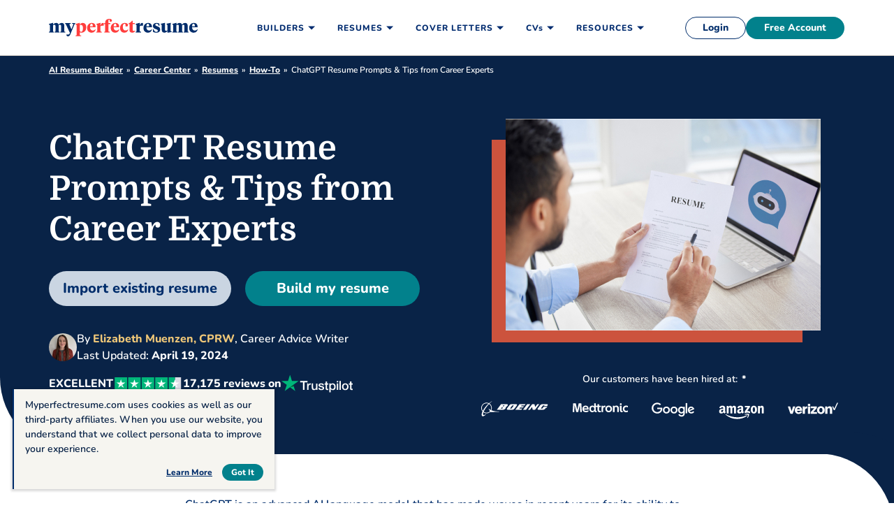

--- FILE ---
content_type: text/html
request_url: https://www.myperfectresume.com/career-center/resumes/how-to/chat-gpt
body_size: 44066
content:
<!doctype html><html lang="en-US" prefix="og: https://ogp.me/ns#"><head><meta charset="UTF-8" /><meta name="viewport" content="width=device-width, initial-scale=1" /><meta http-equiv="X-UA-Compatible" content="ie=edge" /><link rel="icon" type="image/x-icon" href="/favicon.ico"><link rel="preconnect" href="https://fonts.gstatic.com" crossorigin="anonymous"><link rel="preload" href="https://fonts.gstatic.com/s/nunito/v25/XRXI3I6Li01BKofiOc5wtlZ2di8HDGUmdTQ3jw.woff2" as="font" type="font/woff" crossorigin="anonymous"><link rel="preload" href="https://fonts.gstatic.com/s/nunito/v25/XRXI3I6Li01BKofiOc5wtlZ2di8HDDsmdTQ3jw.woff2" as="font" type="font/woff" crossorigin="anonymous"><link rel="preload" href="https://fonts.gstatic.com/s/domine/v19/L0xhDFMnlVwD4h3Lt9JWnbX3jG-2X5XHE1ofEw.woff2" as="font" type="font/woff" crossorigin="anonymous"><link rel="preload" href="/wp-content/themes/myperfectresume/img/myperfectresume.svg" as="image"><style>@font-face { font-family: 'Domine'; font-style: normal; font-weight: 700; font-display: swap; src: url(https://fonts.gstatic.com/s/domine/v19/L0xhDFMnlVwD4h3Lt9JWnbX3jG-2X5XHE1ofEw.woff2) format('woff2'); unicode-range: U+0000-00FF, U+0131, U+0152-0153, U+02BB-02BC, U+02C6, U+02DA, U+02DC, U+2000-206F, U+2074, U+20AC, U+2122, U+2191, U+2193, U+2212, U+2215, U+FEFF, U+FFFD; } @font-face { font-family: 'Nunito'; font-style: normal; font-weight: 600; font-display: swap; src: url(https://fonts.gstatic.com/s/nunito/v25/XRXI3I6Li01BKofiOc5wtlZ2di8HDGUmdTQ3jw.woff2) format('woff2'); unicode-range: U+0000-00FF, U+0131, U+0152-0153, U+02BB-02BC, U+02C6, U+02DA, U+02DC, U+2000-206F, U+2074, U+20AC, U+2122, U+2191, U+2193, U+2212, U+2215, U+FEFF, U+FFFD; } @font-face { font-family: 'Nunito'; font-style: normal; font-weight: 800; font-display: swap; src: url(https://fonts.gstatic.com/s/nunito/v25/XRXI3I6Li01BKofiOc5wtlZ2di8HDDsmdTQ3jw.woff2) format('woff2'); unicode-range: U+0000-00FF, U+0131, U+0152-0153, U+02BB-02BC, U+02C6, U+02DA, U+02DC, U+2000-206F, U+2074, U+20AC, U+2122, U+2191, U+2193, U+2212, U+2215, U+FEFF, U+FFFD; } .skip-link { color: #fff !important; background-color: #424242f2; padding: 8px 20px; font-size: 1.6rem; border-radius: 4px; border: 1px solid #fff; z-index: 9999; top: 0; transition: transform 0.2s; text-align: left; overflow: hidden; left: 0; position: fixed; transform: translateY(-100%); cursor: pointer; text-decoration: none; } a.skip-link:active, a.skip-link:focus, a.skip-link:hover { transform: translateY(0%); outline: none; text-decoration: none; z-index: 11111; }</style><link fetchpriority="high" rel="preload" href="/wp-content/uploads/2024/04/ChatGPT-Resume-Prompts-Tips-from-Career-Experts.jpg" as="image" media="(min-width: 600px)"><link fetchpriority="high" rel="preload" href="/wp-content/uploads/2025/05/Elizabeth-Muenzen-Author-Photo-1024x1024.jpg?w=150" as="image"><script>var scrollSingle = true;
                document.addEventListener("scroll", function() {
                    if(scrollSingle){
                        addCss("/wp-content/themes/myperfectresume/css/lite/joshua_article.css");
                        scrollSingle = false;
                    }
                });</script><link rel="alternate" type="application/rss+xml" href="/career-center/resumes/rss"><noscript><style>img[src="[data-uri]"]{display: none!important;}</style></noscript> <script>function InitializeMetricsForPage(e,f,a){(null==a|| void 0==a)&&(a={useDevJs:!1}),(""==a.commonScriptsUrl|| void 0==a.commonScriptsUrl)&&(a.commonScriptsUrl=location.protocol+"//"+location.host+"/blob/common"),(""==a.clientEventsAPIUrl|| void 0==a.clientEventsAPIUrl)&&(a.clientEventsAPIUrl=location.protocol+"//"+location.host+"/clientevents");var c=a.commonScriptsUrl+"/scripts/splashEventStream"+(!0==a.useDevJs?"":".min")+".js?v="+(void 0==a.besVer?"latest":a.besVer),d=a.commonScriptsUrl+"/scripts/splashMetrics"+(!0==a.useDevJs?"":".min")+".js?v="+(void 0==a.muVer?"latest":a.muVer),b=[];b.push(loadDynamicScriptFileAsync(c,!0)),b.push(loadDynamicScriptFileAsync(d,!0)),Promise.all(b).then(function(){var b=MetricsUtil.ClassInitializers.getNewConfigurationObject(a.MuCfg);b.Value_PortalCD=e,b.Value_ProductCD=f,b.splashEventsUrl=c,b.useForcePushForAllEvents=void 0==a.useForcePushForAllEvents||a.useForcePushForAllEvents,b.SplashConfig.AjaxDetails.eventsPostEndpointUrl=a.clientEventsAPIUrl+"/"+b.SplashConfig.AjaxDetails.eventsPostEndpointUrl,MetricsUtil.initializeAsync(window,b)})}function loadDynamicScriptFileAsync(a,b){return new Promise(function(e,f){try{var c=document.createElement("script");c.src=a,c.onload=e,c.async=null==b||null==b||b,c.onerror=function(a){f(a,c)};var d=document.getElementsByTagName("script")[0];d.parentNode.insertBefore(c,d)}catch(g){f(g)}})}

                var addParamsData={MuCfg:{enableWebVitals:true}};
                InitializeMetricsForPage("MPR","RWZ",addParamsData);</script> <script>var userCountry,analyticsConsent,adConsent,isIE=/MSIE|Trident/.test(window.navigator.userAgent);function readCookie(e){for(var n=e+"=",o=document.cookie.split(";"),t=0;t<o.length;t++){for(var i=o[t];" "==i.charAt(0);)i=i.substring(1,i.length);if(0==i.indexOf(n))return i.substring(n.length,i.length)}return null}function setCookie(e,n,o){var t="";if(o){var i=new Date;i.setTime(i.getTime()+24*o*60*60*1e3),t="; expires="+i.toUTCString()}document.cookie=e+"="+n+t+"; path=/;domain="+document.domain.slice(document.domain.indexOf(".")).replace(/\//g,"")}function eraseCookie(e){setCookie(e,"",-1)}function getUrlParameter(name) {
                name = name.replace(/[\[]/, '\[').replace(/[\]]/, '\]');var regex = new RegExp('[\?&]' + name + '=([^&#]*)');var results = regex.exec(location.search);return results === null ? '' : decodeURIComponent(results[1].replace(/\+/g, ' '));}function addJs(e){var t=document.createElement("script");return t.setAttribute("src",e),document.head.appendChild(t),t}function addCss(e){var t=document.head,o=document.createElement("link");return o.rel="stylesheet",o.href=e,t.appendChild(o),o}function look_up_service_call(){var e=new XMLHttpRequest;e.open("GET","/wp-content/ajax-call/gdpr_lookup_ajax_call.php",!0),e.onload=function(){userCountry=this.status>=200&&this.status<400?JSON.parse(this.response).countryCode:"us"},e.send()}if(window.NodeList&&!NodeList.prototype.forEach&&(NodeList.prototype.forEach=Array.prototype.forEach),""==(userCountry=getUrlParameter("testcountry").toLowerCase())){for(var e="testcountry=",t=document.cookie.split(";"),o=0;o<t.length;o++){for(var s=t[o];" "==s.charAt(0);)s=s.substring(1,s.length);0==s.indexOf(e)&&(userCountry=s.substring(e.length,s.length))}if(""==userCountry){for(var e="x-georegion=",t=document.cookie.split(";"),o=0;o<t.length;o++){for(var s=t[o];" "==s.charAt(0);)s=s.substring(1,s.length);if(0==s.indexOf(e))var a=s.substring(e.length,s.length).split(",")[1].toLowerCase()}void 0!=a&&null!=a?userCountry=a:look_up_service_call()}}else document.cookie="testcountry="+userCountry.toUpperCase()+"; path=/;domain="+document.domain.slice(document.domain.indexOf(".")).replace(/\//g,"");isIE&&(addCss("https://fonts.googleapis.com/css2?family=Domine:wght@700&family=Nunito:wght@400;600&display=swap"),addJs("/wp-content/themes/myperfectresume/js/intersection-observer.js"));var pseudolocal=getUrlParameter("pseudolocal");void 0!=pseudolocal&&""!=pseudolocal&&(document.cookie="pseudolocal="+pseudolocal+"; path=/;domain="+document.domain.slice(document.domain.indexOf(".")).replace(/\//g,""));var env=getUrlParameter("env");void 0!=env&&""!=env&&(document.cookie="env="+env+"; path=/;domain="+document.domain.slice(document.domain.indexOf(".")).replace(/\//g,""));
                    function expertrecCookie(){window.expertrec&&window.expertrec.api?window.expertrec.api.setCookie():window["expertrec-create-cookie"]=!0
                }</script><script>var vstrScript = addJs('//www.myperfectresume.com/visitor/tracking-v11.js');vstrScript.onload = function () {productCd = 'RWZ';portalCd  = 'MPR';includeUseragent = true;includeGeolocation = false; isRewriteConfigured = true; try { TS.Track(productCd, portalCd, includeUseragent, includeGeolocation, isRewriteConfigured,'/',true);} catch (err) { }}</script><script>var y=Math.floor(10*Math.random()+1),x=y%5;0==x&&addJs("/wp-content/themes/myperfectresume/js/wp-mpr-nr.js");</script> <style>.rating-wrapper { padding-bottom: 50px; display: inline-flex; align-items: center; height: auto; } .fstar { font-style: normal; position: relative; } .aggrte.rate { opacity: 0; } .aggrte.rate:has(.active) { opacity: 1; color: transparent; } .ratings { width: auto; position: relative; margin: 15px 10px } .aggrte.vacant, .aggrte.fill { display: block; position: absolute; top: 0; z-index: 0; color: #02818c; } .banner-tp-center .aggrte.vacant, .banner-tp-center .aggrte.fill { color: #efc778; } .aggrte { font-size: 3.4rem; width: 100%; line-height: 3rem; } .aggrte.fill { color: #02818c; overflow: hidden; } .fstar { font-style: normal; cursor: pointer; } .aggrte.rate { z-index: 10; position: relative; display: inline-flex; } #brtitle, #brcount { margin: 0; padding: 0; } .aggrte.rate:has(.disabled)+.aggrte.fill.rated { color: #02818c; } .banner-tp-center .aggrte.rate:has(.disabled)+.aggrte.fill.rated { color: #efc778; } .fstar:focus-visible { outline: #02818c auto 1px; } #brtitle { text-transform: uppercase; } #brtitle { display: block; font-size: 2.4rem; line-height: 3.4rem; font-family: "Domine", sans-serif, -apple-system, BlinkMacSystemFont, "Segoe UI", Helvetica, Arial, "Apple Color Emoji", "Segoe UI Emoji", "Segoe UI Symbol"; } #brcount { display: block; font-size: 1.4rem; line-height: 2rem; font-weight: 600; margin: 0; } .rating-wrapper .tooltip { position: absolute; top: -30px; width: 60px; left: -20px; background-color: #555; color: #fff; text-align: center; border-radius: 6px; padding: 5px 0; font-size: 1.2rem; line-height: 1.2rem; visibility: hidden; } .rating-wrapper .fstar:focus .tooltip, .rating-wrapper .fstar:hover .tooltip { visibility: visible; } @media (min-width: 768px) { .aggrte.rate:hover+.fill { color: transparent; } .aggrte.rate .fstar.active { color: #02818c; } .banner-tp-center .aggrte.rate .fstar.active { color: #efc778; } .aggrte.rate:has(:focus)+.fill { color: transparent; } .aggrte.rate .fstar.active.disabled { color: transparent; } } @media (max-width: 768px) { .rating-wrapper { flex-direction: column; } .fstar, .vacant, .fill { font-size: 5.4rem; line-height: 4rem; } .aggrte.rate { display: inline-flex; justify-content: center; } .ratings { width: auto; } } body:not(.content-hub-page) div:not(.sr-wrap)>.rating-wrapper{ display: flex; flex-wrap: wrap; gap: 5px; padding-bottom: 0; justify-content: center; } .grey-curve .rating-wrapper, .jbt-hero .rating-wrapper, .banner-tp-center .rating-wrapper { margin-top: 35px; } .editor-content>.rating-wrapper #brtitle { font-size: 1.7rem; line-height: 3rem; } .editor-content>.rating-wrapper #brcount { font-size: 1.7rem; line-height: 3rem; font-weight: 800; } .pink-shadow .rating-wrapper { margin-bottom: 55px; } .jtlinks_wrap{ border-top: 1px solid #ccc; } #jt-links { max-width: 750px; margin: 0 auto; padding-top: 20px; } #jt-links ul { padding: 0; margin: 0; flex-wrap: wrap; column-gap: 35px; margin-bottom: 50px; background: #f6f5f0; padding: 35px 25px 30px 25px; border-radius: 8px; columns: 2; -webkit-columns: 2; -moz-columns: 2; } #jt-links ul li { list-style: none; margin-bottom: 15px; line-height: 2.2rem; } #jt-links ul li a:hover{ text-decoration: underline; } .tp-widget-xs-joshua { min-height : 50px; } @media all and (max-width:767px){ .jtlinks_wrap{ padding: 0 20px; } #jt-links ul{ column-gap: 0; display: flex; } #jt-links ul li { width: 100%; } } body .two-col-grid .tp-widget-xs-joshua img{ position: static!important; margin: 0; background: transparent; box-shadow: none!important; } .tp-widget-xs-joshua [src*="stars"]{ height : 18px; } .tp-widget-xs-joshua img.tp-logo{ margin-top: -4px; } .tp-widget-xs-joshua p{ display: flex; gap: 8px; font-weight: bold; font-size: 1.6rem; flex-wrap:wrap; margin: 0; align-items: center; } .tp-widget-xs-joshua a.default{ color : #efc778!important; outline-color: #fff; } .tp-widget-xs-joshua a.light{ color: #002d6b; outline-color: #0058ac; } @media all and (max-width:767px){ .tp-widget-xs-joshua p{ justify-content: center; font-size: 1.2rem; line-height: 1.4rem; gap: 6px; } .tp-widget-xs-joshua p span:first-child { font-size: 1.2rem; } .tp-widget-xs-joshua p img{ align-self: center; } .tp-widget-xs-joshua [src*="stars"]{ height : 12px; width: 50px; } .tp-widget-xs-joshua img.tp-logo{ width: 74px; height: 19px; margin-left: -2px; margin-top: -4px; } } @media all and (max-width: 520px) { .tp-widget-xs-joshua { padding: 16px 0; } }</style><link rel="preload" as="style" onload="this.rel='stylesheet'" href="/wp-content/themes/myperfectresume/css/lite/global.css"><noscript><link rel="stylesheet" href="/wp-content/themes/myperfectresume/css/lite/global.css"></noscript><link rel="preload" as="style" onload="this.rel='stylesheet'" href="/wp-content/themes/myperfectresume/css/lite/joshua_post_load.css"><noscript><link rel="stylesheet" href="/wp-content/themes/myperfectresume/css/lite/joshua_post_load.css"></noscript><link rel="apple-touch-icon" sizes="60x60" href="https://www.myperfectresume.com/wp-content/uploads/2018/07/touch-icon-iphone.png"><link rel="apple-touch-icon" sizes="76x76" href="https://www.myperfectresume.com/wp-content/uploads/2018/07/touch-icon-ipad.png"><link rel="apple-touch-icon" sizes="120x120" href="https://www.myperfectresume.com/wp-content/uploads/2018/07/touch-icon-iphone-retina.png"><link rel="apple-touch-icon" sizes="152x152" href="https://www.myperfectresume.com/wp-content/uploads/2018/07/touch-icon-ipad-retina.png"><link rel="apple-touch-icon-precomposed" sizes="120x120" href="https://www.myperfectresume.com/wp-content/uploads/2018/07/touch-icon-iphone-retina.png"><script>var page_id=75770;var currentSubDomain = window.location.host.split(".")[0];var configUrls = {"ENV":"PROD","SALARY_WIDGET_URL":"\/\/www.myperfectresume.com","CCPA_FLAG":1,"CCPACL_FLAG":1,"PREFETCH_PORTAL_DESKTOP_URL":"https:\/\/www.myperfectresume.com\/blobcontent\/mpr\/scripts\/desktop\/prefetchscript.js","PREFETCH_PORTAL_MOBILE_URL":"https:\/\/www.myperfectresume.com\/blobcontent\/mpr\/scripts\/mobile\/prefetchscript.js","PREFETCH_MPCL_DESKTOP_URL":"https:\/\/assets.myperfectresume.com\/blobcontent\/letter\/common\/scripts\/mpcl_prefetch_next_desktop.prod.js","PREFETCH_MPCL_MOBILE_URL":"https:\/\/assets.myperfectresume.com\/blobcontent\/letter\/common\/scripts\/mpcl_prefetch_next_mobile.prod.js","GA_FLAG":0,"FRESHCHAT_FLAG":0,"SALESFORCE_FLAG":1,"BASE_URL":"https:\/\/www.myperfectresume.com","GTAG_SEND_TO":"G-W62EXDNCNW","COOKIE_CONSENT_KEY":"COOKIE_CONSENT"};</script><link fetchpriority="low" rel="preload" href="https://www.myperfectresume.com/blob/common/scripts/splashEventStream.min.js?v=latest" as="script"><link fetchpriority="low" rel="preload" href="https://www.myperfectresume.com/blob/common/scripts/splashMetrics.min.js?v=latest" as="script"><style id="header">/* Header CSS */ .seo-header { background-color: #fff; position: fixed; top: 0; left: 0; right: 0; height: 80px; z-index: 9999; padding: 14px 0; border-bottom: 1px solid #ccc6bf; } .seo-wrapper { max-width: 1170px; width: 100%; margin: 0 auto; padding: 0 15px; display: flex; flex-wrap: wrap; align-items: center; } body:not(.home-php) .seo-wrapper { padding-left: 7px; } .seo-menu { display: none; } .seo-logo { width: 229px; } .seo-logo>a { display: block; padding: 10px 8px; } .seo-logo img { display: block; } .seo-nav, .main-navig, .member-login { display: flex; flex-wrap: wrap; } .seo-nav { width: calc(100% - 230px); padding-left: 17px; justify-content: space-between; align-items: center; position: relative; min-height: 51px; } .home-php .seo-nav { padding-left: 9px; } .seo-nav>ul { list-style: none; margin: 0; padding: 0; } .seo-nav .main-navig { padding-left: 5%; width: calc(100% - 263px); } .seo-nav .main-navig>li { position: relative; } .seo-nav .main-link { display: inline-block; font-weight: 800; font-size: 1.2rem; line-height: 2rem; color: #002b6f; text-decoration: none; text-transform: uppercase; letter-spacing: 1px; } .seo-nav .main-link { border: none; background: transparent; font-family: inherit; padding: 16px 32px 15px 15px; cursor: pointer; position: relative; z-index: 2; } .seo-nav .main-link::before { display: none; content: ""; position: absolute; bottom: 9px; left: 15px; width: calc(100% - 30px); height: 3px; background: #ff8873; } .seo-nav li.active .main-link::before, .seo-nav li.parent-active .main-link::before { display: inline-block; } .seo-nav li.active .caret { transform: translateY(-50%) rotate(180deg); } .seo-nav .cvs .main-link { text-transform: none; } .seo-nav .caret { position: absolute; top: 50%; transform: translateY(-50%); right: 17px; border-left: solid 5px transparent; border-right: solid 5px transparent; border-top: solid 5px #002b6f; cursor: pointer; } /* Header Sub menu */ .submenu-wrap { display: none; position: fixed; top: 79px; left: 0; width: 100%; background: #fff; z-index: 9999; border-radius: 0 0 16px 16px; overflow-x: hidden; max-height: calc(100vh - 110px); overflow-y: auto; box-shadow: 0px 8px 16px -8px rgba(0, 0, 0, 0.1) } .submenu-wrap a { color: #002d6b; text-decoration: none; } .submenu-wrap .cta-wrap .btn { color: #fff; text-decoration: none; font-size: 1.4rem; line-height: 1.6rem; min-height: 36px; padding: 9px 20px; } .submenu-wrap::-webkit-scrollbar { width: 8px; } .submenu-wrap::-webkit-scrollbar-thumb { border-radius: 15px; background-color: #d1d1d1; } /* Builders Sub menu */ .bldrs .submenu-wrap { padding: 16px 0 40px; } .bldrs .show-menu { list-style-type: none; padding: 0; margin: 0; display: flex; flex-wrap: wrap; gap: 32px; } .bldrs .show-menu>li { width: 31.4%; } .bldrs .show-menu>li>a { display: block; padding: 16px; border-radius: 11px; } .bldrs .hover-img { height: 194px; margin-bottom: 16px; background: #efc778; padding: 16px 24px 0; border-radius: 7px; overflow: hidden; } .bldrs li:nth-child(3) .hover-img { background: #ff8873; } .bldrs li:nth-child(4) .hover-img { background: #6bb6c2; } .bldrs .hover-img img { display: block; width: 100%; height: 100%; object-fit: cover; margin: 0 auto; transition: transform 0.4s ease; transform-origin: center center; } .bldrs-text p { margin-bottom: 4px; } .bldrs-text p:last-child { margin-bottom: 0; } .bldrs .cta-wrap { text-align: center; } /* Resumes sub menu */ .res .submenu-wrap .container, .cvl .submenu-wrap .container, .cvs .submenu-wrap .container, .resources .submenu-wrap .container { display: flex; flex-wrap: wrap; padding-top: 16px; padding-bottom: 32px; } .submenu-wrap .left-col { width: 73.6%; display: flex; flex-wrap: wrap; gap: 35px; } .submenu-wrap .col1 { width: 40%; } .submenu-wrap .col2 { width: 23%; } .submenu-wrap .col3 { width: 28.5%; } .cvs .submenu-wrap .col3 { width: 32%; } .submenu-wrap .left-col ul { list-style-type: none; padding: 0; margin: 0; } .submenu-wrap .col1 ul>li { display: flex; flex-wrap: wrap; padding: 12px 8px 12px 12px; margin-bottom: 8px; position: relative; border-radius: 7px; } .submenu-wrap .col1 ul>li:last-child { margin-bottom: 0; } .submenu-wrap .col1>ul>li p { font-weight: 400; } .submenu-wrap .col1>ul>li p:first-child { font-size: 1.6rem; line-height: 2.4rem; font-weight: 700; } .submenu-wrap .list-content a { position: absolute; left: 0; padding-left: 56px; height: calc(100% - 8px); width: 100%; font-size: 1.4rem; font-weight: 700; } .submenu-wrap .list-content a::after, .submenu-wrap .col3>ul>li>a::after, .cvl .submenu-wrap .col2>ul>li>a::after, .submenu-wrap .col2>ul>li.list-heading>a::after { content: ""; position: absolute; top: 7px; right: auto; width: 6px; height: 6px; border: solid #002d6b; border-width: 0 2px 2px 0; transform: rotate(-45deg); margin-left: 7px; transition: all 0.12s ease; } .submenu-wrap .list-content p { font-size: 1.4rem; line-height: 2.1rem; margin: 0; padding-top: 23px; } .submenu-wrap .svg-wrap { position: relative; width: 32px; height: 32px; border-radius: 4px; margin-top: 4px; } .submenu-wrap .list-content { width: calc(100% - 32px); padding-left: 12px; padding-right: 10px; } .submenu-wrap .col>ul>li>ul { margin: 16px 0 0; } .submenu-wrap .col>ul ul>li { margin-bottom: 8px; } .submenu-wrap .col>ul ul>li>a { font-size: 1.4rem; line-height: 2.2rem; } .submenu-wrap .col2 .view-all { margin-top: 16px; } .submenu-wrap .col>ul>li>a { font-weight: 400; } .submenu-wrap .col2>ul>li { font-size: 1.4rem; line-height: 2.1rem; margin-bottom: 8px; } .submenu-wrap .col2>ul>li:last-child { margin-bottom: 0; } .submenu-wrap .col>ul>.list-heading { font-size: 1.6rem; line-height: 2.4rem; margin: 10px 0 16px; font-weight: 700; } .submenu-wrap .col>ul>.list-heading:not(:first-child) { margin-top: 24px; } /* SVG Colors */ .submenu-wrap .yellow { background: #efc778; } .submenu-wrap .orange { background: #ff8873; } .submenu-wrap .blue { background: #abd5dc; } .submenu-wrap .cream { background: #ebe2d3; } .submenu-wrap .svg-wrap::before { content: ""; position: absolute; top: 50%; left: 50%; transform: translate(-50%, -50%); width: 27px; height: 27px; } .submenu-wrap .setting::before { background: url("/wp-content/themes/myperfectresume/img/header/setting-icon.svg") no-repeat center; } .submenu-wrap .score::before { background: url("/wp-content/themes/myperfectresume/img/header/score-icon.svg") no-repeat center; } .submenu-wrap .writer::before { background: url("/wp-content/themes/myperfectresume/img/header/writer-icon.svg") no-repeat center; } .submenu-wrap .format::before { background: url("/wp-content/themes/myperfectresume/img/header/format-icon.svg") no-repeat center; } .submenu-wrap .pencil::before { background: url("/wp-content/themes/myperfectresume/img/header/pencil-icon.svg") no-repeat center; } .submenu-wrap .template::before { background: url("/wp-content/themes/myperfectresume/img/header/template-icon.svg") no-repeat center; } .submenu-wrap .cvvsres::before { background: url("/wp-content/themes/myperfectresume/img/header/cvvsres-icon.svg") no-repeat center; } .submenu-wrap .copy::before { background: url("/wp-content/themes/myperfectresume/img/header/copy.svg") no-repeat center; } .submenu-wrap .intrvw::before { background: url("/wp-content/themes/myperfectresume/img/header/interview-prep-tools.svg") no-repeat center; } .submenu-wrap .cr-center::before { background: url("/wp-content/themes/myperfectresume/img/header/career-center-icon.svg") no-repeat center; } /* Col Right */ .submenu-wrap .right-col { width: 26.3%; padding: 0 0 0 17px; } .submenu-wrap .right-wrapper { display: block; padding: 16px; background: #fff; border-radius: 11px; } .submenu-wrap .img-container { margin-bottom: 16px; overflow: hidden; border-radius: 7px; } .submenu-wrap .right-col img { display: block; margin: 0 auto; transition: transform 0.4s ease; transform-origin: center center; } .submenu-wrap .text-wrap p { font-size: 1.4rem; line-height: 2.1rem; } .submenu-wrap .text-wrap p:first-child { font-weight: 700; margin-bottom: 4px; } .submenu-wrap .para { font-size: 1.4rem; line-height: 2.2rem; margin-bottom: 16px; } .submenu-wrap .text-wrap .view-all, .submenu-wrap .col .view-all { margin-bottom: 0; } .submenu-wrap .view-all a { font-weight: 800; font-size: 1.4rem; line-height: 2.2rem; color: #0058ac; position: relative; } .seo-header .submenu-wrap .col .view-all a::before, .submenu-wrap .view-all a::after, .seo-header .mob-card .col .view-all a::before, .mob-card .view-all a::after, .seo-header .right-col .view-all a::before { content: ''; position: absolute; top: 50%; right: -20px; } .seo-header .submenu-wrap .col .view-all a::before, .seo-header .mob-card .col .view-all a::before, .seo-header .right-col .view-all a::before { transform: translateY(-50%); width: 12px; height: 2px; border-radius: 3px; background: #0058ac; left: auto; display: block; } .submenu-wrap .view-all a::after, .mob-card .view-all a::after { transform: translateY(-50%) rotate(-45deg); padding: 0 3px; height: 6px; border: solid #0058ac; border-width: 0 2px 2px 0; } /* Resources Submenu */ .main-navig li.active .submenu-wrap { display: block; } .submenu-wrap .right-col ul { list-style-type: none; padding: 0; margin: 0; } .resources .right-col ul>li:first-child { margin-top: 0; } .submenu-wrap .right-col ul>li { margin-bottom: 8px; } .submenu-wrap .right-col ul>li:last-child { margin-bottom: 0; } .submenu-wrap .right-col .list-heading { margin-bottom: 12px; } .submenu-wrap .right-col ul>li>a { font-size: 1.4rem; line-height: 2.2rem; position: relative; display: block; } /* Resume Tab */ .submenu-wrap .col3>ul>li>a, .cvl .submenu-wrap .col2>ul>li>a, .submenu-wrap .col2>ul>li.list-heading>a { font-weight: 700; font-size: 1.6rem; line-height: 2.4rem; } .submenu-wrap .col3>ul>li:not(.list-heading):first-child, .submenu-wrap .col2>ul>li:first-child { margin: 10px 0 24px; } .submenu-wrap .col>ul ul>li:last-child { margin-bottom: 0; } .submenu-wrap .col2>ul>.list-heading { margin-bottom: 16px !important; } .resources .submenu-wrap .col3>ul>li>a, .res .submenu-wrap .col>ul ul>li>a { font-weight: 400; } .resources .submenu-wrap .col3>ul>li:last-child { margin-bottom: 0; } .resources .submenu-wrap .col>ul ul>li { margin-bottom: 9px; } .resources .submenu-wrap .col3>ul>li>a::after { content: none; } .resources .submenu-wrap .col>ul ul>li>a { display: -webkit-box; -webkit-line-clamp: 2; -webkit-box-orient: vertical; text-overflow: ellipsis; overflow: hidden; font-weight: 400; } .seo-nav .member-login { width: 262px; gap: 8px; justify-content: flex-end; } .seo-nav .member-login li a { min-width: auto; font-size: 1.4rem; line-height: 1.6rem; padding: 6px 24px; min-height: auto; border: 2px solid transparent; margin-bottom: 0; min-height: 32px; } .seo-nav .member-login .memb-acc { background: #fff; color: #002d6b; border: 1px solid #002d6b; } /* mobile Card */ .mob-card { display: none; } .mob-menu .caret { display: none; } .submenu-wrap .col:not(.col1)>ul li a { position: relative; } .submenu-wrap .strong { font-weight: 700; } .seo-nav .submenu-wrap .hide-desk { display: none; padding: 0; margin-bottom: 4px; } .seo-nav .submenu-wrap .cta-mob { display: none; } @media (min-width: 1024px) and (max-width: 1200px) { .seo-logo { width: 190px; } .seo-nav { width: calc(100% - 190px); padding-left: 0; } .seo-nav .main-navig { padding-left: 0; width: calc(100% - 245px); } .seo-nav .main-link { padding: 16px 28px 15px 15px; } .seo-nav .member-login { width: 235px; } } @media all and (min-width: 1200px) { .seo-nav .member-login li a:hover { box-shadow: none; transform: none; } .seo-nav .member-login .memb-acc:hover { background: #002d6b; color: #fff; } .seo-nav .member-login .free-acc:hover { background: #026a73; } .bldrs .show-menu>li:hover>a { background: #fff; text-decoration: none; box-shadow: 0 0 16px 0 rgba(91, 115, 139, 0.16); } .bldrs .show-menu>li:hover .hover-img img { transform: scale(1.02); } .seo-nav .main-link:focus { outline: none; } .seo-nav .main-link:focus-visible { outline-offset: 0; outline: 2px dashed #0058ac; } .submenu-wrap .cta-wrap .btn:focus { outline-color: #002d6b; } .submenu-wrap .right-wrapper:hover .img-container img { transform: scale(1.05); } .submenu-wrap .col1 ul>li:hover { background: #fff; box-shadow: 0 0 12px 0 rgba(91, 115, 139, 0.16); } .submenu-wrap .col1 ul>li:hover .list-content a::after, .submenu-wrap .col3>ul>li>a:hover::after, .cvl .submenu-wrap .col2>ul>li>a:hover::after, .submenu-wrap .col2>ul>li.list-heading>a:hover::after { margin-left: 9px; } .submenu-wrap .col1 ul>li:hover .list-content a { text-decoration: underline; } li:not(.resources) .submenu-wrap .col3>ul>li>a:hover, .cvl .submenu-wrap .col2>ul>li>a:hover, .submenu-wrap .col2>ul>li.list-heading>a:hover { text-decoration-color: #002d6b !important; text-decoration-thickness: unset !important; text-underline-offset: unset !important; } .submenu-wrap .col:not(.col1)>ul li a:hover, .submenu-wrap li .parent-active, .submenu-wrap .right-col ul>li>a:hover { text-decoration: underline; text-decoration-skip-ink: none; text-decoration-color: #ff8873; text-decoration-thickness: 2px; text-underline-offset: 4px; } .seo-nav li:hover .main-link::before { display: inline-block; } .submenu-wrap .view-all a:hover { text-decoration: underline; text-decoration-color: #0058ac !important; text-underline-offset: 5px; text-decoration-thickness: 2px; } .submenu-wrap .right-wrapper:hover { box-shadow: 0 0 18px 0 rgba(91, 115, 139, 0.16); } .seo-nav .btn:hover { box-shadow: 0 8px 0 #015e66; transition-duration: 0.2s; transform: translateY(-7px); } .seo-menu:active, .seo-menu:focus-visible, .seo-logo a:focus, .seo-logo a:active, .seo-logo a:focus-visible, .res .main-link:focus-visible, .cvl .main-link:focus-visible { outline: 2px dashed #0058ac; outline-offset: 4px; display: block; } .seo-menu:focus { outline: 2px dashed #0058ac; outline-offset: 4px; } } @media all and (max-width: 1199px) { .seo-nav .main-navig { padding-left: 0; } .bldrs .show-menu { gap: 27px; } .submenu-wrap .left-col { gap: 28px; } .bldrs .hover-img { height: 155px; } } @media all and (max-width: 1023px) { body:not(.home-php) .seo-wrapper { padding-left: 15px; } .seo-header { height: 52px; padding: 0 9px; } .seo-wrapper { height: 100%; } .seo-logo { width: 204px; } .seo-logo img { margin: 0 auto; } .seo-menu { display: block; position: absolute; top: 50%; transform: translateY(-50%); right: 24px; width: 25px; height: 20px; cursor: pointer; } .seo-menu .hamburger, .seo-menu .hamburger::before, .seo-menu .hamburger::after { content: ""; position: absolute; width: 25px; height: 3px; transition: transform 0.10s ease-in-out; background-color: #002d6b; } .seo-menu .hamburger::before { top: 16px; } .seo-menu .hamburger::after { top: 8px; } .seo-menu.active .hamburger { transform: translate3d(0, 2px, 0) rotate(45deg); top: 5px; } .seo-menu.active .hamburger::before { opacity: 0; } .seo-menu.active .hamburger::after { transform: translate3d(0, -8px, 0) rotate(-90deg); } .seo-nav { display: none; position: fixed; top: 52px; left: 0; width: 360px; height: calc(100% - 52px); background: #fff; overflow-y: auto; padding: 8px 0 0; min-height: auto; } .seo-nav.active, .seo-nav .main-navig { display: block; } .main-navig .main-link, .seo-nav .member-login li a { width: 100%; padding: 14px 24px; font-size: 1.4rem; line-height: 2rem; letter-spacing: 1.17px; text-align: left; color: #002d6b; } .seo-nav .member-login li a { letter-spacing: 0; line-height: 1.6rem; padding: 6px 20px; } .seo-nav .caret { width: 40px; height: 40px; right: 10px; border: none; transform: none; top: 4px; } .seo-nav .caret::before { content: ""; position: absolute; top: 17px; right: 24px; width: 6px; height: 6px; border: solid #002d6b; border-width: 0 2px 2px 0; transform: rotate(-45deg); margin-left: 7px; } .seo-nav .main-navig { width: 100%; padding-bottom: 16px; } .seo-nav .member-login { padding-left: 0; width: 100%; display: flex; flex-flow: column wrap; } .seo-nav .member-login li:not(:last-child) { padding: 0 24px; } .seo-nav .member-login li:first-child { order: 2; } .seo-nav .member-login li:nth-child(2) { order: 1; } .seo-nav .member-login li:nth-child(3) { order: 3; } .seo-nav .member-login .free-acc { color: #fff; } .seo-nav>ul>li.active>.caret { transform: rotate(180deg); } .submenu-wrap { position: fixed; top: 52px; left: 0; border-radius: 0; box-shadow: none; max-height: calc(100dvh - 52px); } .seo-header .submenu-wrap .container { display: block; width: 100%; } /* Builders Submenu */ .bldrs .submenu-wrap { padding: 16px 9px 8px; } .bldrs .show-menu { margin: 0; display: block; } .bldrs .show-menu>li { width: 100%; } .bldrs .show-menu>li>a { padding: 0; border-radius: 0; display: flex; flex-wrap: wrap; } .bldrs .hover-img { width: 115px; height: 69px; margin: 0; padding: 10px 11px 0; } .bldrs .hover-img img { object-fit: contain; } .bldrs-text { width: calc(100% - 115px); padding-left: 16px; } .bldrs-text p { margin-bottom: 0; } .bldrs .show-menu>li:not(:last-child) { margin-bottom: 24px; } .bldrs .cta-wrap { display: none; } .main-navig li.active .hide-desk { display: block; } /* Resumes Submenu */ .seo-header .submenu-wrap .container::before { content: none; } .res .submenu-wrap, .cvl .submenu-wrap, .cvs .submenu-wrap, .resources .submenu-wrap { padding: 8px 9px 10px; } .submenu-wrap .left-col { width: 100%; display: block; padding: 0; } .seo-header .submenu-wrap .col { width: 100%; margin-bottom: 0; } .seo-header .submenu-wrap .col:last-child { margin-bottom: 0; } .submenu-wrap .col1 ul>li { display: block; padding: 0; } .submenu-wrap .col ul li { margin: 0; } .submenu-wrap .svg-wrap { display: none; } .submenu-wrap .list-content { width: 100%; padding: 0; } .submenu-wrap .list-content p:last-child { display: none; } .submenu-wrap .col>ul>li>ul { display: none; } .seo-header .submenu-wrap .col .view-all a { font-weight: 800; display: inline-block; } .submenu-wrap .col2 .view-all { margin: 0; } .seo-header .submenu-wrap .col li.view-all a::before, .submenu-wrap li.view-all a::after { right: -20px; } .submenu-wrap .right-col { width: 100%; padding: 16px; border-radius: 11px; } .seo-header .submenu-wrap .col a, .submenu-wrap .col2>ul>li.list-heading>a { display: block; font-weight: 400; padding: 12px 0; font-size: 1.6rem; line-height: 2.4rem; } .submenu-wrap .text-wrap .para { margin-bottom: 16px; } .submenu-wrap .text-wrap .view-all { display: block; } .seo-nav .main-link { outline: none; z-index: auto; } .seo-nav .main-link+.caret { width: 100%; right: 0; } .seo-nav>ul>li.active>.main-link+.caret { transform: none; } .seo-nav li.active .main-link+.caret::before { transform: rotate(180deg); } /* Mob Card */ .mob-card { display: block; padding: 16px 24px 40px; } .mob-card .right-col { background: #f6f5f0; padding: 16px; border-radius: 11px; } .mob-card .img-container { margin-bottom: 16px; } .seo-nav .mob-card .img-container>a { padding: 0; display: inline-block; } .mob-card .img-container img { display: block; margin: 0 auto; } .mob-card .text-wrap p:first-child a { font-size: 1.6rem; line-height: 2.4rem; } .mob-card .text-wrap .cta-wrap a { padding: 0; letter-spacing: 0; text-transform: none; color: #fff; min-height: 36px; } .mob-card .text-wrap p { margin-bottom: 8px; } .mob-card .text-wrap .para { font-size: 1.4rem; line-height: 2.2rem; margin-bottom: 16px; } .mob-card .view-all a { color: #0058ac; position: relative; display: inline; } .hide-card .mob-card { display: none; } .seo-nav li.active .main-link::before { display: none; } .submenu-wrap .view-all a::before, .mob-card .view-all a::before { height: 2px; } .submenu-wrap .view-all a::after, .mob-card .view-all a::after { border-width: 0 2px 2px 0; } .mob-menu>ul>li { position: relative; } .submenu-wrap .list-content p { font-size: 1.6rem; line-height: 2.4rem; } .seo-header .submenu-wrap .col strong, .seo-header .submenu-wrap .col .strong { font-weight: 400; display: block; position: relative; } .submenu-wrap .col1>ul>li p:first-child { font-weight: 400; } .submenu-wrap .col li>strong { line-height: 3.6rem; } .seo-header .mob-menu li.active>strong { font-weight: 700; } .mob-menu .caret { display: block; width: 100%; top: 0; right: 0; } .seo-nav li.active .caret { transform: none; } .mob-menu>ul>li.active ul { display: block; } .mob-menu>ul>li::before { display: none; content: ""; position: absolute; top: 0; left: -34px; width: calc(100% + 58px); height: 36px; background: #d2e9ec; z-index: 0; } .mob-menu>ul>li.active::before { display: block; } .mob-menu li.active>.caret { transform: rotate(180deg); } .mob-menu .list-heading { display: none; } .seo-header .mob-menu>ul>li ul { position: fixed; top: 52px; left: 0; background: #fff; height: calc(100dvh - 52px); width: 100%; z-index: 99; margin: 0; padding: 8px 24px 24px; } .seo-header .mob-menu li.active>a { font-weight: 700; position: relative; } .submenu-wrap .col>ul ul>li { margin-bottom: 5px; } .submenu-wrap .col>ul ul>li>a { font-size: 1.6rem; line-height: 2.4rem; } .seo-nav li.parent-active .main-link::before { display: none; } .submenu-wrap .col2, .submenu-wrap .col3 { padding-top: 0; } /* Resume Tab */ .res .col3>ul>li:last-child { margin-top: 0; } .res .col3>ul>li:not(:last-child)>a { font-size: 1.6rem; line-height: 2.4rem; } .home-php .seo-nav { padding-left: 0; } .submenu-wrap .list-content a { position: relative; left: 0; } .main-navig li.active .submenu-wrap { padding-top: 8px; } .seo-nav .main-navig .hide-desk p.title { font-weight: 800; font-size: 1.4rem; line-height: 2rem; letter-spacing: 1.17px; padding: 14px 28px; position: relative; margin: 0; } .seo-nav .main-navig .hide-desk p::before { content: ""; position: absolute; top: 20px; left: 4px; width: 6px; height: 6px; border: solid #002d6b; border-width: 0 2px 2px 0; transform: rotate(135deg); } .res .submenu-wrap .container, .cvl .submenu-wrap .container, .cvs .submenu-wrap .container, .resources .submenu-wrap .container { padding-top: 0; } .seo-nav .show-menu li:first-child { margin-bottom: 4px; } .seo-nav .bldrs .show-menu li:first-child { margin-bottom: 16px; } .submenu-wrap .list-content a::after, .submenu-wrap .col3>ul>li>a::after, .cvl .submenu-wrap .col2>ul>li>a::after, .submenu-wrap .col2>ul>li.list-heading>a::after { content: none; } .submenu-wrap .col3>ul>li:not(.list-heading):first-child, .submenu-wrap .col2>ul>li:first-child { margin: 0; } .cvl .submenu-wrap .col2>ul>li>a { font-weight: 400; } .submenu-wrap .right-col { padding: 0; margin-top: 16px; } .submenu-wrap .right-wrapper { background: #f6f5f0; } .submenu-wrap .cta-wrap .btn { width: 100%; } .seo-nav .mob-menu .caret::before { right: 10px; top: 20px; } .seo-nav .submenu-wrap .cta-wrap .grey { background: #cad5e2; color: #002d6b; font-weight: 700; font-size: 1.4rem; line-height: 1.6rem; padding-right: 11px; } .seo-nav .submenu-wrap .cta-wrap .grey::after { content: ""; display: inline-block; width: 6px; height: 6px; border: solid #002d6b; border-width: 0 2px 2px 0; transform: rotate(-45deg); margin: 0px 0 0 6px; } .seo-nav .submenu-wrap .cta-mob { display: block; margin: 8px 0 16px; } .resources .mob-menu .list-heading, .res .mob-menu .list-heading { display: block; } .resources .submenu-wrap .col>ul>.list-heading, .res .submenu-wrap .col>ul>.list-heading { font-weight: 400; padding: 12px 0; } .resources .submenu-wrap .col>ul>.list-heading, .res .submenu-wrap .col>ul>.list-heading { margin: 0 !important; } .resources .submenu-wrap .col>ul ul>li>a { max-height: 65px; } .resources .submenu-wrap .col>ul ul>li:not(.cta-mob) { margin-bottom: 0; } /* Resume template child links */ .res .left-col { position: relative; } .res .col1>ul>li:nth-child(3) { padding-bottom: 50px; } .res .col2 { position: absolute; top: 148px; left: 0; } .res .submenu-wrap .col2>ul>li.list-heading { padding: 0; } } @media all and (max-width: 767px) { .seo-header { z-index: 999999; } .seo-nav { width: 100%; } /*Hide Header Menu from pages*/ .no-header .seo-nav, .no-header .seo-menu, .no-header .breadcrumb-wrap, .no-header .social-icon-side-bar, .no-header .ctf-footer-bottom, .no-header .ctf-footer-top .ctf-footer-container, .no-header .ctf-footer-top .ctf-footer-row-contact, .no-header .cta-wrap { display: none; } .no-header .ctf-footer-secondary .ctf-footer-row-content .para, .no-header .ctf-footer-secondary .ctf-footer-row-content { margin-bottom: 0; } .no-header .seo-wrapper { justify-content: center; } .no-header .ctf-footer-secondary .ctf-footer-top { padding-bottom: 30px; } .no-header .seo-logo > a { pointer-events: none; } .no-header .ctf-footer-secondary .ctf-footer-top .ctf-footer-col { text-align: center; flex: 100%; } .no-header .site-content a:not([href^="#"]):not([href^="mailto:"]) { text-decoration: none; color: #002d6b; font-weight: 400; pointer-events: none; } .no-header .faq-links, .no-header #ccpa-privacy-rights, .no-header #gdpr-section,.no-header .simple-toc, .no-header .hide-link, .no-header .contact-chat, .no-header .contact-form, .no-header .right-blades > section:last-child { display: none; } .no-header .contact-faq { padding-bottom: 0; } .no-header .two-col-layout { padding-top: 0; } .no-header .accessibilityForm, .no-header #email-us { display: none; } } @media all and (max-width: 321px) and (max-height: 138px) { .seo-header { height: 40px; } .seo-logo { padding: 6px 0; } .seo-menu { top: 11px; } } /* Common css throughout MPR */ * { box-sizing: border-box; } html { overflow-x: hidden; font-size: 62.5%; scroll-padding-top: 100px; scroll-behavior: smooth; } body { margin: 0; font-size: 1.6rem; line-height: 2.4rem; overflow: hidden; color: #002d6b; font-family: 'Nunito', -apple-system, BlinkMacSystemFont, "Segoe UI", Helvetica, Arial, sans-serif, "Apple Color Emoji", "Segoe UI Emoji", "Segoe UI Symbol"; } body .cls-fix-h1 h1 { font-family: 'Domine', -apple-system, BlinkMacSystemFont, georgia, sans-serif, "Segoe UI", Helvetica, Arial, "Apple Color Emoji", "Segoe UI Emoji", "Segoe UI Symbol"; } body .cls-fix-p p { font-family: 'Nunito', -apple-system, BlinkMacSystemFont, Helvetica, Arial, sans-serif, "Segoe UI", "Apple Color Emoji", "Segoe UI Emoji", "Segoe UI Symbol"; } p { margin: 0 0 20px; } .site-content a { cursor: pointer; font-weight: 800; color: #0058ac; } .video-wrapper .eq-col:nth-child(1) { height: 473px; } .video-wrapper iframe { width: 100%; height: 424px; } .article-wrap h2 { margin: 60px 0 30px; } .article-wrap h3 { margin: 30px 0 20px; } .popup-intro { display: none; } .site-content .btn, .cta-flw .btn, .popup-cta .btn, .btn-primary { min-width: 250px; font-size: 2rem; font-weight: 800; font-family: 'Nunito', -apple-system, BlinkMacSystemFont, "Segoe UI", Helvetica, Arial, sans-serif, "Apple Color Emoji", "Segoe UI Emoji", "Segoe UI Symbol"; min-height: 50px; border-radius: 25px; padding: 11px 20px; background-color: #02818c; color: #fff; text-transform: none; text-decoration: none; display: inline-flex; align-items: center; justify-content: center; position: relative; top: 0; text-align: center; } .site-content .btn-primary.disabled { background-color: #c2c8cf !important; color: #7c8a9d !important; cursor: not-allowed; pointer-events: none; } .site-content .btn-primary.disabled:hover { box-shadow: none; transform: none; } .grey-btn.btn-primary { background-color: #cad5e2; color: #002d6b; margin-right: 20px; } .cta-wrap #upload-flow+a { min-width: 220px; } img { max-width: 100%; height: auto; vertical-align: middle; } img.aligncenter { display: block; margin: 0 auto; } h1 { font-size: 4.8rem; line-height: 5.8rem; } h1.h1-sm, h1.h1-sm-full { font-size: 4rem; line-height: 4.8rem; } h2 { font-size: 3.2rem; line-height: 3.8rem; } h2.h2-sm { font-size: 2.6rem; line-height: 3.1rem; } h3 { font-size: 2.2rem; line-height: 2.6rem; } h4 { font-size: 1.8rem; line-height: 2.2rem; } h5, h6 { font-size: 1.6rem; line-height: 2rem; } h1, h2, h3, .h2, .h3 { font-family: 'Domine', sans-serif, -apple-system, BlinkMacSystemFont, "Segoe UI", Helvetica, Arial, "Apple Color Emoji", "Segoe UI Emoji", "Segoe UI Symbol"; } body .p-t-0 { padding-top: 0; } body .p-b-0 { padding-bottom: 0; } body .p-t-50 { padding-top: 50px; } body .p-b-50 { padding-bottom: 50px; } body .p-tb-50 { padding-top: 50px; padding-bottom: 50px; } body .p-t-25 { padding-top: 25px; } .h1-desk-sm h1 { font-size: 4.6rem; line-height: 5.8rem; } .slider-content .img-wrap { position: relative; } .hide { display: none; } /* Chat */ .ctf-chat-link { background: #02818c; position: fixed; bottom: 78px; right: 20px; color: #fff; font-size: 1.4rem; line-height: 2.2rem; text-decoration: none; display: flex; flex-wrap: wrap; align-items: center; padding: 7px 16px; border-radius: 30px; box-shadow: 0 4px 8px 0 rgba(0, 0, 0, 0.1); z-index: 99; border: none; font-family: "Nunito", sans-serif; cursor: pointer; } @keyframes bounceIn { 0% { transform: scale(1); opacity: 0.5; } 80% { transform: scale(1.03); opacity: 1; } 100% { transform: scale(1); } } .glow { animation: bounceIn 1s ease-out infinite; } .ctf-chat-link svg { width: 20px; height: 15px; fill: #fff; margin-right: 8px; } .ctf-chat-link.hide { display: none; } body { padding-top: 80px; } .white-bg p:last-child { margin-bottom: 0; } .as-seen-jt.joshua-hired-by .asterisk-note { font-size: 1.6rem; top: -1px; } .author-wrap { text-align: center; margin-bottom: 20px; } .author-wrap .coauthors em { display: none; } .docxtemp-dwld-popup .img-wrap { position: relative; text-align: center; margin-bottom: 40px; } .article-wrap .cta-wrap { text-align: center; margin-top: 20px; } .close-icon::before { content: ""; position: absolute; top: 50%; left: 50%; transform: translate(-50%, -50%); background-size: contain; width: 17px; height: 17px; cursor: pointer; background-repeat: no-repeat; } .toc_list, .two-col-layout .left-aligned.simple-toc, #table-of-contents { display: none; } .jbt-container p iframe { height: 424px; width: 100%; } .optScrlTop, .cat-count { display: none; } .breadcrumb-wrap { background-color: #092347; color: #fff; font-size: 1.2rem; line-height: 1.6rem; height: 40px; display: flex; align-items: center; } #breadcrumbs { width: 1170px; margin: 0 auto; padding: 12px 15px; } #breadcrumbs ul { list-style-type: none; margin: 0; padding: 0; } #breadcrumbs a { color: #fff; font-weight: 700; } #breadcrumbs ul li a { text-decoration: underline; } #breadcrumbs a:hover, #breadcrumbs a:focus { text-decoration: none; } #breadcrumbs a:focus { outline-color: #fff; } .beige #breadcrumbs a:focus, .lgt-bc #breadcrumbs a:focus { outline-color: #0058ac; } #breadcrumbs ul li { position: relative; display: inline; } #breadcrumbs ul li+li::before { content: "»"; margin: 0 5px 0 5px; } .container { padding-right: 15px; padding-left: 15px; margin-right: auto; margin-left: auto; } /* Beige Breadcrumb */ .breadcrumb-wrap.beige, .lgt-bc .breadcrumb-wrap { background: #f6f5f0; color: #002d6b; } .breadcrumb-wrap.beige #breadcrumbs a, .lgt-bc #breadcrumbs a { color: #002d6b; } /* Light Breadcrumb Theme */ .beige .breadcrumb-wrap, .beige.breadcrumb-wrap { background: #f6f5f0; color: #002d6b; } .beige #breadcrumbs a { color: #002d6b; } .container-xs .container { max-width: 750px; } .container-xs .editor-content { max-width: 750px; margin: 0 auto; } .container-xs .editor-content>ul>li:not(:last-child) { margin-bottom: 15px; } .container-xs h2 { text-align: center; margin-top: 0; } .category-php .container-xs h2 { margin-top: 50px; } .grey-bg { background: #f6f5f0; } .blue-bg { background: #092347; color: #fff; } .blue-bg a { color: #fff; } .grid-view.blue-bg .blade-intro>p>a, .grid-view.blue-bg .bottom-desc a { color: #EFC778; } .grid-view .img-wrapper, .single-res .img-wrap, .cat-res-grid .img-wrapper { position: relative; z-index: 1; } .hidden, .visible-xs, .sample-modal { display: none; } .slide-arrow { position: relative; } /* Curve */ .curve { background: #092347; position: relative; border-radius: 0 0 0 110px; color: #fff; } .curve:after { content: " "; width: 220px; height: 220px; position: absolute; bottom: -219px; box-shadow: 50px -30px 0px 0px rgb(9 35 71); right: 0px; z-index: 0; border-radius: 0% 50% 0% 0%; } /* grey filler */ .grey-filler:before { content: " "; width: 100%; height: 100%; position: absolute; bottom: 0; left: 0; right: 0px; background: #f6f5f0; z-index: -1; } .bdr-btm, .bdr-top { border-bottom: 1px solid #ccc; } .asi_footer { margin: 0; padding: 0; list-style: none; display: flex; justify-content: space-between; align-items: center; gap: 48px; } .asi_footer p { margin: 0; } .joshua-hired-by li img { position: relative; } .joshua-hired-by li:nth-child(2) img { top: -3px; } .joshua-hired-by li:nth-child(4) img { top: 3px; } .joshua-hired-by li:nth-child(5) img { top: -5px; } .asterisk-tooltip { position: absolute; top: -24px; width: 70px; left: -22px; background-color: #555; color: #fff; text-align: center; border-radius: 6px; padding: 5px 0; font-size: 12px; line-height: 12px; visibility: hidden; } .asterisk-tooltip::after { content: ""; position: absolute; top: 22px; left: 26px; margin-left: -5px; border-width: 5px; border-style: solid; border-color: #555 transparent transparent transparent; } .asterisk-note:focus .asterisk-tooltip, .asterisk-note:hover .asterisk-tooltip { visibility: visible; } .download-modal { display: none; } .border-bottom { position: relative; } .border-bottom:after { content: ""; position: absolute; bottom: 0; left: 50%; transform: translateX(-50%); width: 90%; height: 1px; border-bottom: 1px solid #ccc6bf; } .arrow-wrap button.disable { opacity: 0.6; cursor: not-allowed; pointer-events: none; } .old-tp { margin: 60px 0 0; padding-bottom: 50px; } .old-tp iframe, .old-tp .trustpilot-widget { height: 130px !important; } .jtauth { display: flex; flex-direction: row; justify-content: left; align-items: center; gap: 14px; margin-bottom: 15px; } .auth-img { flex-shrink: 0; } span.last-updated { display: inline-block; margin-right: 10px; } .cream-hero span.last-updated { font-size: 1.4rem; line-height: 2.8rem; } .author-info span.name { margin-right: 10px; display: block; } span.star-ratings { display: block; } .two-col-grid .jtauth .last-updated em { display: none; } .jtauth .coauthors { display: inline-block; font-weight: 700; } .jtauth .coauthors em { display: inline-block; } .jtauth img { height: 40px; width: 40px; border-radius: 50%; margin-top: 0; position: static; } .jtauth em { display: none; margin-right: 8px; font-style: normal; } .jtauth a { text-decoration: none; } .jtauth span a { color: #efc778; text-decoration: none; font-weight: 700; } .cta-section { display: flex; flex-wrap: wrap; margin: 20px 0; } .cta-section .cta-wrap { margin: 0; } .cta-section .btn-gray { background-color: #cad5e2; color: #002d6b; margin-right: 20px; } .jt-hero .cont-repeat .cta-section { margin: 20px 0 25px; } .jt-hero .cta-section .cta-wrap { margin: 0; } .content-hub-page .cta-section { margin: 30px 0 35px; } .content-hub-page .two-col-grid .cont-repeat .cta-section .cta-wrap { margin-bottom: 0; margin-top: 0; } .content-hub-page .cta-section .btn-primary { margin-bottom: 0; } .stc-hero .cta-section .cta-wrap { margin: 0; } .stc-hero .cta-section { margin: 30px 0; } .banner-tp-center .cta-section { margin: 30px 0 0; justify-content: center; } .header-progress-container { width: 100%; height: 5px; } .header-progress-bar { height: 5px; background: #ff8873; position: fixed; top: 80px; left: 0; } @media all and (min-width: 768px) { .container { width: 750px; } .cta-section .mobile-only { display: none; } body .cta-section .btn-gray:hover { box-shadow: 0 8px 0 #002d6b; } .hero-cat .cta-section { margin: 30px 0; } .hero-cat .cta-section .cta-wrap, .builder-hero .cta-section .cta-wrap { margin: 0; } } @media all and (min-width: 992px) { .container { width: 970px; } } @media all and (min-width: 1200px) { .play-button:hover { background-color: rgba(200, 0, 0, 0.9); } .site-content a:hover { text-decoration: none; } .site-content .btn:hover, .popup-cta .btn:hover { box-shadow: 0 8px 0 #015e66; transition-duration: 0.2s; transform: translateY(-7px); } .jbt-link-list ul li a:hover { text-decoration: underline; } body .expertrec-search { padding-right: 0; } a:focus-visible, button:focus, input:focus { outline: 2px dashed #0058ac; outline-offset: 4px; } input:not([type="text"]):focus, input:not([type="email"]):focus, input:not([type="password"]):focus { outline: 2px solid #02818c; outline-offset: -2px; } #breadcrumbs ul li.last span:focus { outline: 2px dashed #fff; outline-offset: 4px; } .curve:not(.bg-shape-grey, .teal-bg-curve) .cta-wrap .btn:focus, .curve-blue .cta-wrap .btn:focus { outline: 2px dashed #fff; } .btn-primary:focus, .closepop:focus, .btn-primary:active { outline: 2px dashed #fff; outline-offset: 4px; } .grey-btn.btn-primary:hover { box-shadow: 0 8px 0 #002d6b; } .container { width: 1170px; } } @media screen and (max-width: 1200px) { .cta-section #upload-flow { margin-right: 8px; } } @media all and (max-width: 1023px) { body { padding-top: 52px; } } @media only screen and (max-width: 991px) { .curve { border-radius: 0 0 0 50px; } .curve:after { border-radius: 0% 20% 0% 0%; } .jtauth div { margin-bottom: 8px; } .jtauth>span { display: block; margin-bottom: 5px } .jtauth>span:last-child { margin-bottom: 0; } } @media all and (max-width: 768px) { .asterisk-tooltip { left: -60px; } .asterisk-tooltip::after { left: 60px; } .joshua-hired-by li:nth-child(2) img { top: 0; } .breadcrumb-wrap { height: auto; } } @media screen and (max-width: 767px) { .author-byline span>a { font-family: 'Nunito', serif; } .video-wrapper .eq-col:nth-child(1) { display: flex; flex-wrap: wrap; flex-direction: column; justify-content: flex-start; min-height: 269px; height: auto; } .video-wrapper iframe { height: 220px; } .article-wrap a { word-break: break-word; } .ctf-chat-link { bottom: 85px; right: 16px; padding: 0; width: 51px; height: 51px; border-radius: 50%; justify-content: center; } .ctf-chat-link span { display: none; } .ctf-chat-link svg { margin: 0; width: 27px; height: 21px; } p iframe[allowfullscreen] { height: 200px; } h1 { font-size: 3.6rem; line-height: 4.3rem; } h1.h1-sm, h1.h1-sm-full { font-size: 3.2rem; line-height: 3.8rem; } h2 { font-size: 2.6rem; line-height: 3.1rem; } h2.h2-sm { font-size: 2.2rem; line-height: 2.6rem; } h3 { font-size: 1.8rem; line-height: 2.2rem; } h4 { font-size: 1.6rem; line-height: 2rem; } h5, h6 { font-size: 1.4rem; line-height: 1.8rem; } .author-wrap { position: relative; top: -15px; } .grey-btn.btn-primary { margin-right: 0; margin-bottom: 20px; } .optScrlTop, .cat-count { display: none !important; } body .p-tb-50 { padding-top: 30px; padding-bottom: 30px; } body .p-0-t-mob { padding-top: 0; } .h1-mob-sm h1 { font-size: 3.2rem; line-height: 4rem; } .jtb-container h1, .jtb-container h2, .jtb-container h3 { text-align: center; } .jbt-dual-img .jbt-container, .jbt-wrapper .jbt-container { padding: 0; } .jbt-txt-version .text-only { padding: 25px; } .container-xs { padding: 0 30px; } .container-xs .container { padding: 0; } .category-php .container-xs h2 { margin-top: 40px; } #upload-flow { display: none; pointer-events: none; } .joshua-template .social-icon-side-bar { padding: 30px 0px 0; } .visible-xs { display: block; } p[aria-label="advertisement"] { display: none; } .hidden-xs { display: none !important; } body .p-t-25 { padding-top: 15px; } .ind-child-link { padding: 30px; } .cnv { content-visibility: auto; } .citation h3 { text-align: center; } .asi_footer { display: block; text-align: center; } .asi_footer li { display: inline-block; margin-right: 15px; margin-bottom: 10px; } .curve:after { z-index: 0; width: 100px; height: 100px; border-radius: 0% 50% 0% 0%; bottom: -100px; right: -1px; } .old-tp iframe, .old-tp .trustpilot-widget { height: 320px !important; } span.author-title { display: block; } .jtauth { flex-direction: column; } span.star-ratings { display: inline-block; } .jtauth img { margin-bottom: 10px; } .jtauth .author-info>span { display: block; margin: 0; } .jt-hero .auth-img { display: none; } .breadcrumb-wrap { font-size: 1.2rem; line-height: 1.8rem; } #breadcrumbs { padding: 12px 30px; } .cta-section .btn-primary, .cta-center .cta-wrap .btn { display: block; } .cta-section .mobile-only { width: 100%; display: block; margin-bottom: 20px; } .cta-section #upload-flow-mob { margin: 0; } .cta-section .cta-wrap { width: 100%; } .jt-hero .cta-section .cta-wrap { margin-top: 20px; } .hero-cat .cta-section #upload-flow-mob { width: 100%; } .hero-act .cta-section { margin: 30px 0; } .hero-cat .cta-section .cta-wrap { margin: 20px 0 0; } .builder-hero .cta-section { margin: 0; } .builder-hero .cta-section #upload-flow-mob { width: 100%; } .builder-hero .cta-section .mobile-only { margin-bottom: 20px; } .header-progress-bar { top: 52px; } } @media all and (max-width: 321px) and (max-height: 138px) { body { padding-top: 40px; } .sbar-widget.sload .side-list { padding: 3px 20px; } } /* Experiment ATS page css PER-16019 */ .lottie-exp { position: fixed; background: #fff; left: 0; right: 0; top: 0; height: 100%; z-index: 999; justify-content: center; align-items: center; display: none; } body .lottie-exp lottie-player { display: block; max-width: 500px; height: 250px; } @media screen and (max-width: 767px) { body .lottie-exp lottie-player { position: relative; left: -25px; } }</style><style id="hero-banner-design-4">/* CSS Generation started for https://www.myperfectresume.com/wp-content/themes/myperfectresume/css/lite/global.css.php?sections[]=stm_two_col_img_content:curve,remove-lazy,square-bg&sections[]=joshu_article_viewport_css&sections[]=cite_this_content&sections[]=stm_resume_template_slider_blade:glide-slider,glide-mb,h2-32 */ .two-col-grid { padding: 50px 0 0; position: relative; } .two-col-grid[data-format] .eq-col>.last-updated { font-size: 1.2rem; line-height: 1.8rem; } .two-col-grid h1 { margin: 0 0 20px; } .two-col-grid .cont-repeat { display: flex; flex-wrap: wrap; justify-content: space-between; align-items: center; max-width: 1170px; margin: 0 auto; padding: 0 15px; position: relative; } .two-col-grid .cont-repeat .eq-col:first-child { width: 53%; position: relative; padding-right: 15px; } .two-col-grid .cont-repeat .eq-col:last-child { width: 47%; text-align: center; position: relative; padding-left: 15px; } .two-col-grid .cont-repeat .cta-wrap { margin: 30px 0; } .two-col-grid .eq-col:last-child img { display: block; margin: 0 auto; max-width: 350px; background-color: #fff; z-index: 9; position: relative; vertical-align: bottom; box-shadow: 0 0 17px 0 rgb(0 0 0 / 15%); } .two-col-grid .eq-col img:nth-of-type(2) { position: absolute; left: 0; top: 50px; z-index: -1; } .two-col-grid .eq-col img.tp-logo { position: unset; z-index: unset; } .no-bgshape .eq-col img { background: none; max-width: 100%; } .no-bgshape .eq-col a:not(.btn) { color: #efc778; } .data-points .eq-col ul:last-child { margin: 0; padding: 0; } .two-col-grid .jtauth { margin-bottom: 15px; } .two-col-grid .jtauth+span.last-updated { margin-bottom: 15px; display: block; } .data-points .eq-col ul:last-child li { line-height: 2.2rem; background-image: url(/wp-content/uploads/2023/02/yello-arrow.svg); background-size: 17px; background-repeat: no-repeat; background-position: top left; list-style: none; padding-left: 30px; margin: 8px 0 10px 0; text-align: left; } .two-col-grid .cont-repeat .eq-col:last-child a { display: block; } #loading-icon { position: fixed; left: 0; top: 0; right: 0; bottom: 0; background: rgba(255, 255, 255, .6); z-index: 11111; } #loading-icon img{ top: 50%; left: 50%; transform: translate(-50%, -50%); position: absolute; } img#loading-image { position: fixed; left: 50%; top: 50%; transform: translate(-50%, -50%); z-index: 2; } .content-hub-page .cta-section { display: flex; flex-wrap: wrap; margin: 30px 0 35px; } .content-hub-page .cta-section .btn-primary { margin-bottom: 0; } .content-hub-page .cta-section .btn-gray { background-color: #cad5e2; color: #002d6b; margin-right: 20px; } .content-hub-page .two-col-grid .cont-repeat .cta-section .cta-wrap { margin-bottom: 0; margin-top: 0; } @media (min-width: 768px) { .cta-section .mobile-only { display: none; } } @media all and (max-width: 1023px) { .two-col-grid { padding-bottom: 50px; padding-top: 35px; } .two-col-grid:not(.content-img) .cont-repeat { display: block; padding: 0 30px; } .two-col-grid .cont-repeat .eq-col:first-child, .two-col-grid .cont-repeat .eq-col:last-child { width: 100%; max-width: 100%; } .two-col-grid .cont-repeat .eq-col:first-child { padding-right: 0; margin-bottom: 30px; } .two-col-grid .cont-repeat .eq-col:last-child { padding-left: 0; } .cta-section #upload-flow { margin-right: 8px; } } @media all and (max-width: 767px) { .two-col-grid .cont-repeat .eq-col:last-child img { max-width: 100%; } .two-col-grid h1 { text-align: center; } .two-col-grid h1 br { display: none; } .two-col-grid[data-format] .last-updated { display: block; text-align: center; } .two-col-grid a.btn { width: 100%; } body.joshua-template .two-col-grid .cont-repeat .eq-col { width: 100%; } .jtb-container .two-col-grid .cont-repeat .eq-col { width: 100%; } body .two-col-grid .jtauth { font-size: 1.2rem; line-height: 1.8rem; flex-direction: column; margin: 10px 0 10px 0; gap: 0; text-align: center; } .cta-section .mobile-only { width: 100%; display: block; margin-bottom: 20px; } .cta-section #upload-flow-mob { margin: 0; } #upload-flow { display: none; pointer-events: none; } .content-hub-page .square-bg.two-col-grid .cont-repeat .eq-col:first-child .cta-wrap { margin-top: 0; } .cta-section .btn-primary, .cta-center .cta-wrap .btn { display: block; } } @media (min-width: 1200px) { .two-col-grid.resume-tick .cont-repeat .eq-col:first-child h1+ul { padding-left: 15px; } .two-col-grid.resume-tick .cont-repeat .eq-col:first-child h1+ul li::marker { content: "*"; letter-spacing: 5px; } } .square-bg.two-col-grid { margin-bottom: 60px; } .square-bg.two-col-grid .cont-repeat { align-items: center; position: relative; } .square-bg.two-col-grid .cont-repeat .eq-col img { max-width: none; top: 0; left: 0; object-fit: contain; background-color: transparent; box-shadow: none; } .square-bg.two-col-grid .cont-repeat .eq-col:last-child::before { content: ''; width: 445px; height: 290px; position: absolute; background: #cc533d; left: 30px; top: 30px; } .square-bg .eq-col .icon_container { padding: 60px 0 0 0; } .square-bg .icon_container>p { font-size: 1.4rem; line-height: 2rem; } .square-bg .eq-col .icon_container .asi_footer { gap: 10px; align-items: start; } .square-bg.two-col-grid .eq-col .icon_container img { background-color: transparent; } .square-bg .as-seen-title .asterisk-note { position: relative; right: -2px; color: #fff; text-decoration: none; z-index: 9; } .square-bg .as-seen-title .asterisk-note:focus, .square-bg .as-seen-title .asterisk-note:active { outline-color: #fff; } .square-bg .cont-repeat .eq-col:last-child a { display: inline-block; } @media all and (max-width: 1199px) { .square-bg.two-col-grid .cont-repeat .eq-col:last-child::before { left: 0; } } @media all and (max-width: 1023px) { .square-bg.two-col-grid .cont-repeat .eq-col:last-child { max-width: 550px; width: 100%; margin: 0 auto; } .square-bg.two-col-grid .cont-repeat .eq-col:last-child::before { width: calc(100% - 95px); height: 305px; left: 25px; top: 20px; } } @media all and (max-width: 768px) { .square-bg.two-col-grid .cont-repeat .eq-col:last-child::before { left: 25px; } .square-bg.two-col-grid .cont-repeat { flex-wrap: wrap; padding: 0 24px; gap: 0; padding-bottom: 50px; } } @media all and (max-width: 767px) { .square-bg.two-col-grid h1 { font-size: 3.2rem; line-height: 4rem; max-width: 330px; margin: 0 auto; } .square-bg.two-col-grid .cont-repeat .eq-col img { max-width: 83vw; top: -5px; left: 5px; } .square-bg.two-col-grid .cont-repeat .eq-col:last-child::before { width: calc(100% - 55px); height: calc(100% - 212px); left: -5px; top: 20px; } .square-bg.two-col-grid .cont-repeat .eq-col { padding: 0 } .square-bg .eq-col .icon_container { display: flex; flex-wrap: wrap; justify-content: center; padding: 80px 0 0 0; } .square-bg .icon_container>p { margin: 0 0 24px 0; } .square-bg.two-col-grid .cont-repeat { padding-bottom: 0; } .square-bg.curve::after { width: 100px; height: 100px; right: 0px; } .square-bg.two-col-grid { border-radius: 0 0 0 60px; } .content-hub-page .square-bg.two-col-grid .cont-repeat .eq-col:first-child .cta-wrap { margin-top: 0; } } @media all and (max-width: 620px) { .square-bg.two-col-grid .cont-repeat .eq-col:last-child::before { width: calc(100% - 15px); left: 0; top: 13px; } } @media all and (max-width: 376px) { .square-bg .eq-col .icon_container { padding: 85px 0 0 0; } .square-bg.two-col-grid .cont-repeat .eq-col img { left: 7px; } .square-bg.two-col-grid .cont-repeat .eq-col:last-child::before { left: -8px; width: 82vw; height: 200px; top: 18px; } .square-bg.two-col-grid .cont-repeat .eq-col img { max-width: 83vw; top: -5px; left: 5px; } } @media all and (max-width: 361px) { .square-bg.two-col-grid .cont-repeat .eq-col:last-child::before { height: 190px; } } .container-780, .container-1170 { margin: 0 auto; width: 100%; padding: 0px 15px; box-sizing: border-box; } .container-1170 { max-width: 1170px; } .container-780 { max-width: 780px; } .chub-toc-wrap { display: flex; justify-content: center; margin: 0 auto; max-width: 1140px; } .chub-toc-outer { display: none; } .chub-toc-wrap .chub-toc-outer a:not(.btn):hover { text-decoration: none; } .chub-toc-outer .cta-wrap { text-align: center; } .chub-toc-outer .cta-wrap a { font-size: 1.6rem; padding: 5px 10px; min-height: 38px; margin-bottom: 0; } .article-wrap { max-width: 780px; width: 100%; margin: 0 auto; padding: 0 15px; } .article-wrap .hero-header { margin-top: 0; } .btn.btn-primary { margin-bottom: 20px; } ul { padding-left: 28px; text-align: left; } .video-wrapper { max-width: 750px; margin: 0 auto; } @media(max-width:767px) { .video-wrapper .eq-col:nth-child(1) { height: 269px; } } @media(min-width: 991px) { .ch-blue-banner { margin: 5rem 0; position: relative; } } @media all and (max-width: 767px) { .article-wrap { padding: 0 24px; } .container-780, .container-1170 { padding: 0 24px; } .video-wrapper iframe { height: 220px; } } .content-hub-page .two-col-grid .cont-repeat .cta-wrap { margin-bottom: 15px; } .clip-board, .clip-board .fact-checked, .clip-board .citation { display: flex; align-items: center; } .clip-board .fact-checked, .clip-board .citation { padding-bottom: 12px; } .clip-board { margin-bottom: 15px; margin-top: 20px; } .clip-board img { margin-right: 5px; } .clip-board span { color: #efc778; font-size: 1.4rem; font-weight: 700; } .clip-board .citation { margin-left: 20px; position: relative; } .clip-board .citation-popup { background: #faecd0; border: 2px solid #efc778; border-radius: 6px; display: none; padding: 20px; position: absolute; top: 40px; left: -25px; width: 300px; word-break: break-word; z-index: 999; } .clip-board .citation-popup:before { border-left: 14px solid transparent; border-right: 15px solid transparent; border-bottom: 15px solid #faecd0; left: 20px; content: ""; position: absolute; bottom: 100%; } .clip-board .citation-popup:after { border-left: 13px solid transparent; border-right: 12px solid transparent; border-bottom: 12px solid #faecd0; left: 21px; content: ""; position: absolute; bottom: 100%; } .clip-board .citation:hover .citation-popup { display: block; } .clip-board .cite-heading { color: #002d6b; font-size: 1.6rem; font-weight: 700; margin-bottom: 10px; } .clip-board .copy-text { color: #002d6b; font-size: 1.4rem; line-height: 2rem; } .clip-board .copy-link { cursor: pointer; display: flex; align-items: center; } .clip-board .copy-btn { background: transparent; border: 2px solid #002d6b; border-radius: 25px; color: #002d6b; cursor: pointer; font-weight: 700; font-size: 1.2rem; float: right; padding: 4px 16px; margin-top: 10px; } @media(max-width:767px) { .clip-board { justify-content: center; } .clip-board .citation-popup { left: auto; right: -10px; } .clip-board .citation-popup:after { left: auto; right: 125px; } .clip-board .citation-popup:before { left: auto; right: 122px; } } .glide-slider { background-color: #092347; } .glide-slider .glide__slide p { margin: 20px -100px; pointer-events: auto; } .glide-slider .glide__slide p a b::after { content: ''; background: url("data:image/svg+xml,%0A%3C%3Fxml version='1.0' %3F%3E%3Csvg style='enable-background:new 0 0 32 32;' version='1.1' viewBox='0 0 32 32' xml:space='preserve' xmlns='http://www.w3.org/2000/svg' xmlns:xlink='http://www.w3.org/1999/xlink'%3E%3Cstyle type='text/css'%3E .st0%7Bfill:%23efc778;%7D .st1%7Bfill:none;stroke:%23222A30;stroke-width:1.8761;stroke-linejoin:round;stroke-miterlimit:10;%7D .st2%7Bfill:%23171715;%7D .st3%7Bfill-rule:evenodd;clip-rule:evenodd;fill:%23222A30;%7D%0A%3C/style%3E%3Cg id='Layer_1'/%3E%3Cg id='icons'%3E%3Cpath class='st0' d='M15.6,2.4l-1.5,1.5c-0.3,0.3-0.3,0.7,0,1l9.4,9.4H2.7c-0.4,0-0.7,0.3-0.7,0.7v2.1 c0,0.4,0.3,0.7,0.7,0.7h20.9l-9.4,9.4c-0.3,0.3-0.3,0.7,0,1l1.5,1.5c0.3,0.3,0.7,0.3,1,0l13.1-13.1c0.3-0.3,0.3-0.7,0-1L16.6,2.4 C16.4,2.1,15.9,2.1,15.6,2.4z' id='forward_1_'/%3E%3C/g%3E%3C/svg%3E") no-repeat; width: 22px; height: 22px; display: block; position: absolute; right: 25px; top: 22px; } .glide-slider .glide__slide p a { color: #efc778; } .glide-slider .cvr-ltr-ex { padding: 25px 0 50px 0; text-align: center; color: #fff; } .glide-slider .slider-header { max-width: 750px; margin: 0 auto; } .glide-slider .slider-header a { color: #efc778; } .glide-slider .glide__slide img { border: 1px solid #ccc; cursor: grab; } .glide-slider .glide__slide--active img { transform: scale(1.01); } .glide-slider .glide__slide .content .btn { background-color: #cad5e2; color: #002D6B; font-size: 1.8rem; min-width: 220px; opacity: 0; visibility: hidden; } .glide-slider .glide__slide .content { pointer-events: auto; } .glide__slide .content { position: relative; } .glide-slider .cvr-ltr-ex .cta-wrap { position: absolute; bottom: 42px; text-align: center; width: 100%; } .glide-slider .cvr-ltr-ex .content .gcontrols { display: none; } .glide-slider .gcontrols .arrow { background: rgb(2, 140, 152); width: 50px; height: 50px; text-align: center; color: #fff; border-radius: 50%; cursor: pointer; font-size: 3rem; position: unset; padding: 0; z-index: 999; font-family: monospace; } .glide-slider .glide__bullet { cursor: pointer; width: 10px; height: 10px; border: 0px; margin: 0px 5px; border-radius: 50%; padding: 0px; } .glide-slider .glide__track .glide__bullets { display: block; } .glide-slider.align-arrows .cvr-ltr-ex .gcontrols { top: 33%; } .glide-slider.align-arrows .glide__slide .content .btn { background-color: #02818c; color: #fff; } .align-arrows { position: relative; border-radius: 0 0 110px 0; } .align-arrows::before { content: " "; width: 100%; height: 100%; position: absolute; bottom: 0; left: 0; right: 0; background: #f6f5f0; z-index: -1; } .align-arrows::after { content: " "; width: 220px; height: 220px; position: absolute; bottom: -219px; box-shadow: 50px -30px 0 0 rgb(9 35 71); left: -1px; z-index: 0; border-radius: 0% 50% 0% 0%; transform: rotate(270deg); } .glide-slider .glide__bullet.glide__bullet--active { background: rgb(255, 136, 115); width: 12px; height: 12px; } .glide-slider .cvr-ltr-ex .gcontrols { visibility: visible; opacity: 1; width: 100%; height: 40px; display: flex; flex-direction: row; justify-content: space-around; top: 45%; align-items: center; } .glide-slider.long-slider .cvr-ltr-ex .gcontrols { top: 39%; } .glide-slider.xl-slider .cvr-ltr-ex .gcontrols { top: 34%; } .container.crsl-caption { padding: 40px 0px 0px 0px; } .glide-slider .gcontrols .arrow.left-arrow, .glide-slider .gcontrols .arrow.right-arrow { position: relative; } .glide-slider .glide__track .glide__bullets { margin-bottom: 5px; } span.previous-btn, span.next-btn { visibility: hidden; width: 110px; background-color: #555; color: #fff; text-align: center; border-radius: 6px; padding: 5px 0; position: absolute; z-index: 1; top: -85%; left: 50%; transform: translateX(-50%); opacity: 0; transition: opacity 0.3s; font-size: 1.2rem; font-family: 'Nunito'; line-height: 1.4rem; } span.previous-btn::after, span.next-btn::after { content: ""; position: absolute; top: 100%; left: 50%; margin-left: -5px; border-width: 5px; border-style: solid; border-color: #555 transparent transparent transparent; } .arrow.left-arrow:hover span.previous-btn, .arrow.left-arrow:focus span.previous-btn, .arrow.right-arrow:hover span.next-btn, .arrow.right-arrow:focus span.next-btn { visibility: visible; opacity: 1; } .glide-slider .glide__bullet { position: relative; } .glide-slider .glide__bullet span.tooltip { position: absolute; top: -30px; width: 60px; left: -20px; background-color: #555; color: #fff; text-align: center; border-radius: 6px; padding: 5px 0; font-size: 1.2rem; line-height: 1.2rem; visibility: hidden; } .glide-slider .glide__bullet:hover span.tooltip, .glide-slider .glide__bullet:focus span.tooltip { visibility: visible; } .glide-slider .glide__bullet span.tooltip::after { content: ""; position: absolute; top: 22px; left: 26px; margin-left: -5px; border-width: 5px; border-style: solid; border-color: #555 transparent transparent transparent; } @media all and (min-width: 1200px) { .glide-slider a:not(.btn):focus, .glide-slider .glide__bullet:focus, .glide-slider p .btn:focus { outline: 2px dashed #fff; } .glide-slider.glide-carousel .glide__bullet:focus { outline: 2px dashed #0058ac; } .glide-slider.teal-bcknd a:not(.btn):focus, .glide-slider.teal-bcknd .glide__bullet:focus, .glide-slider.teal-bcknd p .btn:focus { outline: 2px dashed #0058ac; } .glide-slider .arrow:focus { outline: 2px dashed #0058ac; outline-offset: 4px; } .glide-slider.align-arrows .glide__slide .content .btn:hover { box-shadow: 0 8px 0 #015e66; } .glide-slider .glide__slide .content .btn:hover { box-shadow: 0 8px 0 #002d6b; transition-duration: 0.2s; transform: translateY(-7px); } } @media all and (min-width: 768px) { .glide-slider .arrow.left-arrow { margin: 0px 0px 0px 120px; } .glide-slider .arrow.right-arrow { margin: 0px 120px 0px 0px; } .glide-slider .glide__slide .content:hover .btn { visibility: visible; opacity: 1; } .glide { pointer-events: none; } .glide button { pointer-events: auto; } } @media all and (max-width: 767px) { .glide-slider .glide__slide.glide__slide--active .content .btn { visibility: visible; opacity: 1; } .glide-slider .slider-header { padding-left: 30px; padding-right: 30px; margin-bottom: 80px; } .glide-slider .glide__slide p { margin: 0; text-transform: none; } .glide-slider .cvr-ltr-ex { padding-bottom: 0; } .container.crsl-caption { padding: 40px 0 40px 0; } .glide-slider .glide__track { position: relative; overflow: visible; } .glide-slider .cvr-ltr-ex .gcontrols { top: -60px; } .glide-slider .glide__track .glide__bullets { top: -45px; position: absolute; width: 100%; display: flex; justify-content: center; align-items: center; z-index: 99; } .glide-slider .gcontrols button[data-glide-dir="<"] { position: relative; left: -60px; background: none; font-size: 5rem; } .glide-slider .gcontrols button[data-glide-dir=">"] { position: relative; right: -60px; background: none; font-size: 5rem; } .glide-slider.xl-slider .cvr-ltr-ex .gcontrols { top: -62px; } .glide-slider .glide__slides .glide__slide p { padding-top: 80px; } .glide-slider .glide__slides .glide__slide p:last-child { padding-top: 30px; } .glide-slider.align-arrows .cvr-ltr-ex .gcontrols { top: -83px; } .glide-slider.align-arrows .cvr-ltr-ex .glide__bullets { top: -65px; } .glide-slider.align-arrows .slider-header { margin-bottom: 120px; } .glide-slider.align-arrows .cvr-ltr-ex .gcontrols .arrow { background: none; color: #fff; font-size: 5.0rem; } .glide-slider.align-arrows .glide__slide .content .btn { width: 85%; } .align-arrows { border-radius: 0 0 50px 0; } .align-arrows::after { border-radius: 0% 25% 0% 0%; } .arrow.left-arrow:focus span.previous-btn { left: 100%; } .arrow.right-arrow:focus span.next-btn { left: 0%; } } /* for chub articles pages only */ @media screen and (min-width: 769px){ #img-after-h2, .container-1170 .tp-widget-xs-joshua, .container-1170 .as-seen-jt{ display: none; } } @media screen and (max-width: 768px){ #img-after-h2{ width: 100%; margin-bottom: 30px; } } @media screen and (max-width: 767px){ .square-bg.two-col-grid .cont-repeat .eq-col:last-child, .square-bg.two-col-grid .tp-widget-xs-joshua{ display: none; } .square-bg.two-col-grid .cont-repeat .eq-col{ display: flex; flex-direction: column; } .square-bg.two-col-grid .cont-repeat .eq-col:first-child .cta-section, .square-bg.two-col-grid .cont-repeat .eq-col:first-child .cta-wrap{ order: 1; } .square-bg.two-col-grid{ padding-bottom: 5px; } .square-bg.two-col-grid .jtauth{ display: block; text-align: left; border: 1px solid #3a4f6c; border-radius: 10px; padding: 17px 20px; margin-top: 30px; } .square-bg.two-col-grid .auth-img{ display: inline-block; vertical-align: top; margin: 0 20px 0 0; } .square-bg.two-col-grid .author-info{ display: inline-block; margin: 0; max-width: 80%; } .container-1170 .tp-widget-xs-joshua{ border-bottom: 1px solid #7c8a9d; margin-bottom: 30px; padding-bottom: 30px; padding-top: 0; } #img-after-h2, .container-1170 .tp-widget-xs-joshua, .container-1170 .as-seen-jt{ display: block; } .container-1170 .as-seen-jt .asterisk-note{ text-decoration: none; } .container-1170 .as-seen-jt{ text-align: center; } }</style><style id="ai-skills">.skills-gen { background: #f6f5f0; border-radius: 25px; padding: 40px; margin-bottom: 40px; } .skills-gen h2 { font-size: 3.2rem; line-height: 3.8rem; text-align: center; color: #092347; } .article-wrap .skills-gen h2 { margin: 0 0 24px; } .skills-gen .step-line, .skills-gen .skill-form { margin: 0 0 32px; } .skills-gen .step { display: block; font-size: 1.2rem; line-height: 1.6rem; color: #092347; margin: 0 0 4px; } .skills-gen .line { display: block; height: 8px; background: #cad5e2; border-radius: 50px; } .skills-gen .form-input { display: flex; flex-wrap: wrap; align-items: center; margin-bottom: 32px; } .skills-gen .skill-label { width: 39%; } .skills-gen .skill-label label { display: block; color: #092347; } .skills-gen .skill-label label:first-child { font-weight: 700; font-size: 1.8rem; line-height: 2.4rem; margin: 0 0 4px; } .skills-gen .skill-label label:last-child { font-size: 1.4rem; line-height: 2.2rem; } .skills-gen .input-wrapper { width: 61%; } .skills-gen .skill-form input { display: block; width: 100%; font-family: "Nunito", sans-serif; font-size: 1.6rem; line-height: 2.4rem; color: #002d6b; padding: 11px 12px; border: 1px solid #7c8a9d; } .skills-gen .skill-form input::placeholder { color: #7c8a9d; } .skills-gen .form-cta { text-align: center; } .skills-gen .form-cta .btn { background: #cad5e2; border: 1px solid #cad5e2; color: #002d6b; cursor: pointer; padding: 11px 36px 11px 68px; font-size: 1.8rem; } .skills-gen .form-cta .btn[disabled] { cursor: auto; background: #c2c8cf; color: #7c8a9d; opacity: 0.7; } .skills-gen .form-cta .btn[disabled]::before { background: url("/wp-content/themes/myperfectresume/img/ai-skills/sparkle-disabled.svg") no-repeat; } .skills-gen .form-cta .btn::before { content: ""; position: absolute; top: 50%; transform: translateY(-50%); left: 36px; width: 25px; height: 24px; background: url("/wp-content/themes/myperfectresume/img/ai-skills/sparkle.svg") no-repeat; } .skills-gen .btm-img { max-width: 263px; margin: 0 auto; } .skills-gen .gnrated-form { display: none; } @media all and (min-width: 1200px) { .skills-gen .form-cta .btn:hover { box-shadow: 0 8px 0 #002d6b; } .skills-gen .form-cta .btn[disabled]:hover { box-shadow: none; transform: none; } .skills-gen .btn-start:hover { text-decoration: none; } .skills-gen .btn-copy:hover { box-shadow: 0 8px 0 #002d6b; transform: translateY(-7px); transition-duration: 0.2s; } } /* Generated */ .gnrated .line { background: #00856C; animation: proBarAnimation 0.3s linear forwards; } @keyframes proBarAnimation { 0% { width: 0%; background-color: #cad5e2; } 100% { width: 100%; background-color: #00856c; } } .gnrated .skill-form, .gnrated .btm-img { display: none; } .gnrated .gnrated-form { display: block; } .skills-gen .gnrated-label { display: block; font-weight: 700; font-size: 2rem; line-height: 3rem; color: #092347; position: relative; padding-left: 32px; margin-bottom: 16px; } .skills-gen .gnrated-label::before { content: ""; position: absolute; top: 50%; transform: translateY(-50%); left: 0; width: 25px; height: 24px; background: url("/wp-content/themes/myperfectresume/img/ai-skills/sparkle-dark.svg") no-repeat; } .skills-gen .skills-box { border-image: linear-gradient(to right, rgba(255, 136, 115, 1), rgba(239, 199, 120, 1), rgba(107, 182, 194, 1), rgba(0, 88, 172, 1)) 1; background: #fff; border-radius: 10px; background: linear-gradient(#fff, #fff) padding-box, linear-gradient(to right, #ff8873, #efc778, #6bb6c2, #0058ac) border-box; border: 3px solid transparent; } .skills-gen .txt-wrapper ul, .skills-gen .txt-wrapper ol { margin-top: 0; } .skills-gen .txt-wrapper ul{ max-height: 235px; overflow: auto; padding-top: 20px; display: block; } .skills-gen .btns-wrapper { text-align: right; padding: 0 16px 16px 16px; } .skills-gen .btn-start, .skills-gen .btn-copy { display: inline-block; font-family: "Nunito", sans-serif; font-weight: 700; cursor: pointer; } .skills-gen .btn-start { font-size: 1.6rem; line-height: 2.4rem; color: #0058ac; text-decoration: underline; padding: 0; border: none; background: transparent; margin-right: 24px; } .skills-gen .btn-copy { font-size: 1.8rem; line-height: 2.4rem; color: #002d6b; border: 2px solid #002d6b; padding: 10px 34px; border-radius: 24px; background: #fff; transition-duration: .15s; } .skills-gen .txt-wrapper { color: #092347; padding: 0 0 16px 16px; } @media all and (max-width: 767px) { .skills-gen { background: #fff; padding: 50px 0 0; } .skills-gen h2 { font-size: 2.6rem; line-height: 3.1rem; } .skills-gen .inner-wrap { background: #f6f5f0; margin: 0 -24px; padding: 24px; } .skills-gen .form-input { display: block; } .skills-gen .skill-label { width: 100%; } .skills-gen .skill-label label:first-child { font-size: 1.6rem; } .skills-gen .skill-label label:last-child { margin-bottom: 8px; } .skills-gen .input-wrapper { width: 100%; } .skills-gen .form-cta .btn { padding: 11px 10px 11px 45px; width: 100%; } .skills-gen .form-cta .btn::before { left: 20px; } .skills-gen .skill-form { margin-bottom: 40px; } .skills-gen .btm-img { max-width: 100%; } .skills-gen .gnrated-label { font-size: 1.8rem; line-height: 2.4rem; } .gnrated .gnrated-form { position: relative; padding-bottom: 120px; } .skills-gen .btns-wrapper { position: absolute; bottom: -18px; left: 0; width: 100%; text-align: unset; display: flex; flex-flow: column-reverse; } .skills-gen .btn-start, .skills-gen .btn-copy { display: block; } .skills-gen .btn-copy { margin-bottom: 24px; } .skills-gen .btn-start { margin: 0; } } /* Content Hub CTA Banner CSS */ .ch-article-banner { margin: 30px 0 40px; } .ch-article-banner .jbt-container { max-width: 1140px; } .ch-article-banner .eq-col h2 { margin: 0 0 16px; font-size: 2.6rem; line-height: 3.1rem; } .ch-article-banner .btn, .ch-article-banner .btn-primary { margin: 0; } .ch-article-banner .ch-rep { border-radius: 65px 0 65px 0; color: #fff; display: flex; flex-wrap: wrap; position: relative; padding: 30px 40px; } .ch-article-banner .ch-rep.ch-rep-sp { padding-bottom: 0; padding-top: 20px; } .ch-article-banner .ch-rep-rd .eq-col h2 { margin: 0; } .ch-article-banner .ch-rep.ch-rep-rd .eq-col:first-child { padding: 0; } .ch-article-banner .ch-rep a { color: #fff; } .ch-article-banner .ch-top-icon { position: absolute; top: 0px; right: 0; width: 50px; } .ch-article-banner .ch-bottom-icon { position: absolute; bottom: 0; left: 0; width: 50px; } .ch-article-banner .cta-wrap { text-align: left; } .ch-article-banner .ch-rep.ch-rep-rd .cta-wrap { text-align: right; margin: 0; } .ch-article-banner .ch-rep-theme-1, .ch-article-banner .ch-rep-theme-6 { background: #092347; } .ch-article-banner .ch-rep-theme-2, .ch-article-banner .ch-rep-theme-5 { background: #f6f5f0; color: #002d6b; } .ch-article-banner .ch-rep-theme-3, .ch-article-banner .ch-rep-theme-4 { background: #D7E9EC; color: #002d6b; } .ch-article-banner .ch-rep-theme-7 { background: #d7e9ec; color: #394d6b; } .ch-article-banner .ch-rep.bg-blue { background: #092347; } @media screen and (min-width: 768px) { .ch-article-banner .ch-rep .eq-col:first-child { width: 66%; padding: 20px 20px 20px 0; } .ch-article-banner .ch-rep .eq-col:last-child { width: 34%; } .ch-article-banner .ch-rep.ch-rep-rd { padding-left: 50px; padding-right: 50px; border-radius: 55px 0 55px 0; align-items: center; } .ch-article-banner .ch-rep.ch-lottie { padding-bottom: 10px; padding-top: 20px; } .ch-article-banner .ch-rep.ch-rep-rd .eq-col:first-child { width: 58%; } .ch-article-banner .ch-rep.ch-rep-rd .eq-col:last-child { width: 42%; } .ch-article-banner .ch-rep.ch-lottie .eq-col:first-child { width: 58%; padding: 30px 20px 0 0; } .ch-article-banner .ch-rep.ch-lottie .eq-col:last-child { width: 42%; } .ch-article-banner .ch-rep.ch-rep-spt .eq-col:last-child { padding-left: 12px; } } @media (max-width: 768px) { .ch-article-banner { margin: 30px 0; } .ch-article-banner .ch-rep .eq-col:first-child, .ch-article-banner .ch-rep .eq-col:last-child { width: 100%; text-align: center; } .ch-article-banner .ch-rep { padding: 32px 24px; border-radius: 50px 0 50px 0; } .ch-article-banner .ch-rep.cta-wrap { text-align: center; margin-top: 32px; } .ch-article-banner .ch-rep .eq-col:first-child { padding: 0; } .ch-article-banner .ch-rep .eq-col:last-child { padding-top: 32px; } .ch-article-banner .ch-rep .eq-col:last-child img { max-width: 264px; margin: auto; } .ch-article-banner .btn, .ch-article-banner .btn-primary { width: 100%; margin-bottom: 0; } .ch-article-banner .ch-rep.ch-rep-sp { padding-top: 32px; } .ch-article-banner .ch-rep.ch-rep-rd .eq-col:last-child { padding-top: 24px; } .ch-article-banner .ch-bottom-icon { left: 27px; top: 8px; width: 40px; transform: rotate(180deg); } .ch-article-banner .ch-rep-theme-2 .ch-bottom-icon { left: 13px; top: 8px; width: 55px; transform: rotate(-18deg) scaleY(-1); } .ch-article-banner .ch-top-icon { width: 55px; } .ch-article-banner .ch-rep-theme-3 .ch-bottom-icon { left: 27px; top: 8px; width: 40px; transform: rotate(-5deg) scaleY(-1); } .ch-article-banner .ch-rep-theme-5 .ch-bottom-icon { left: 27px; top: 8px; width: 22px; transform: rotate(140deg); } } /* Image Callout Box */ .img-callout-box { margin: 30px 0; background: #faecd0; border: 3px solid #efc778; border-radius: 80px 0; padding: 30px 60px; display: flex; flex-wrap: wrap; align-items: center; } .img-callout-box .col:first-child { width: 69.8%; padding-right: 15px; } .img-callout-box .col:last-child { width: 30%; padding-left: 15px; } .img-callout-box .col:first-child>p:first-child { font-size: 2.4rem; line-height: 3.2rem; } .img-callout-box .col:last-child img { box-shadow: none; margin: 0 auto; } @media all and (min-width: 1200px) { .img-callout-box p a:not(.btn):hover { text-decoration: none; } .skills-gen .skill-form input:focus { outline: 2px solid #02818c; outline-offset: 0; } } @media all and (max-width: 767px) { .img-callout-box { padding: 50px 30px; text-align: center; } .img-callout-box .col:first-child, .img-callout-box .col:last-child { width: 100%; padding: 0; } .img-callout-box .col:first-child { margin-bottom: 20px; } } /* Full width assets */ .docxtemp-dwld-popup .img-wrap > a > img { border: 1px solid #ccc6bf; } .docxtemp-dwld-popup .img-wrap .cta-wrap { position: absolute; top: 50%; left: 50%; transform: translate(-50%, -50%); } body.joshua_article_template-php .docxtemp-dwld-popup .img-wrap a.popup, body.gutenberg-template-php .docxtemp-dwld-popup .img-wrap a.popup { display: flex; position: absolute; } .docxtemp-dwld-popup .img-wrap .btn-primary { background-color: #cad5e2; color: #002d6b; } .flasset h2 { text-align: center; } .flasset h3 { text-align: center; } .docxtemp-dwld-popup .flasset_multi .img-wrap { margin-bottom: 140px; padding-left: 30px; } .flasset .img-wrap img { box-shadow: 0 0 18px 0 rgba(0, 0, 0, 0.15); background-color: #fff; margin: 0; border: 0; } .flasset_multi .img-wrap img:nth-of-type(2) { position: absolute; left: 35px; top: 50px; z-index: -1; } .flasset_multi .img-wrap img:nth-of-type(3) { position: absolute; left: -10px; top: 100px; z-index: -2; } @media all and (min-width:768px) { body.joshua_article_template-php .docxtemp-dwld-popup .img-wrap a.popup, body.gutenberg-template-php .docxtemp-dwld-popup .img-wrap a.popup { bottom: 30px; right: 100px; } .docxtemp-dwld-popup .img-wrap > a > img { transition: all 0.3s; } .docxtemp-dwld-popup .img-wrap:hover > a > img { transform: translateY(-5px); box-shadow: 0px 6px 8px 2px #ccc; } .docxtemp-dwld-popup .img-wrap .btn-primary:hover { box-shadow: 0 8px 0 #002d6b; transition-duration: 0.2s; transform: translateY(-7px); } .docxtemp-dwld-popup .img-wrap .cta-wrap, .docxtemp-dwld-popup .img-wrap a.popup { opacity: 0; transition: all 0.3s; } .docxtemp-dwld-popup .img-wrap:hover .cta-wrap, .docxtemp-dwld-popup .img-wrap:focus-within .cta-wrap, .docxtemp-dwld-popup .img-wrap:hover a.popup, .docxtemp-dwld-popup .img-wrap:focus-within a.popup { opacity: 1; } } @media all and (max-width:767px) { .docxtemp-dwld-popup .flasset_multi .img-wrap { padding-left: 0; transform: translate(-50%, 0); bottom: 0; left: calc(50% + 25px); max-width: 90%; } .flasset_multi .img-wrap img:nth-of-type(2) { top: 25px; left: -25px; } .flasset_multi .img-wrap img:nth-of-type(3) { top: 50px; left: -50px; } .docxtemp-dwld-popup .flasset_multi .img-wrap .cta-wrap { bottom: -140px; width: calc(100% + 50px); left: calc(50% - 25px); } .docxtemp-dwld-popup .img-wrap .cta-wrap{ opacity: 1; top: unset; bottom: -90px; width: 100%; } .docxtemp-dwld-popup .img-wrap .cta-wrap .btn-primary{ width: 100%; } .docxtemp-dwld-popup .img-wrap{ margin: 0 0 80px; } }</style><style id="faq-articles">/* FAQ */ .faq { padding: 122px 0 0; position: relative; } .faq::before { content: ""; position: absolute; top: 50px; left: 50%; transform: translateX(-50%); width: 60px; height: 57px; background-repeat: no-repeat; } .faq .container { padding: 0; } .faq h2 { text-align: center; margin: 0 0 20px !important; } .faq .container > p { text-align: center; margin-bottom: 48px; } .faq .details { background: #f6f5f0; border-radius: 11px; margin-bottom: 15px; } .faq .ques-tip { font-size: 2rem; line-height: 3rem; font-weight: 700; color: #082e67; position: relative; cursor: pointer; padding: 20px 54px 20px 30px; } .faq .ques-tip::marker { content: none; } .faq .ques-tip span { position: absolute; top: 50%; right: 30px; transform: translate(100%,-50%); } .faq .ques-tip span:after { content: '\002B'; color: #002d6b; } .faq .details[open] .ques-tip span:after { content: "\2212"; } .faq .answer-tip { max-height: 0; overflow: hidden; padding-left: 30px; padding-right: 54px; } .faq .answer-tip .cta-wrap { text-align: center; } .faq .details[open] .answer-tip { max-height: 1500px; padding-bottom: 20px; } .faq .answer-tip ul { padding-left: 28px; margin: 0 0 20px; } .faq .answer-tip > ol li::marker { font-weight: 700; } .faq .answer-tip p:last-child { margin-bottom: 0; } .faq .ques-tip:hover, .ques-tip:hover span:after { color: #02818C; } .faq .ques-tip:focus-visible, .answer-tip:focus-visible { outline: 2px dashed #0058ac; } details summary::-webkit-details-marker { display:none; } /* Grey BG */ .faq.grey-bg { padding-top: 120px; } .faq.grey-bg::before { top: 50px; } .faq.grey-bg .details { background: #fff; } .faq .container { max-width: 780px; width: 100%; } @media all and (max-width: 767px) { .faq { padding: 100px 0 0; } .faq::before { top: 30px; } .faq .answer-tip { margin-bottom: 15px; padding-left: 30px; padding-right: 30px; } .faq .details[open] .answer-tip { max-height: 100%; } }</style><style id="bold-toc-left">.bold-toc.left { position: fixed; top: 100px; left: 13px; width: 290px; overflow: hidden; border-radius: 11px; z-index: 999; background-color: #fff; padding: 0 16px; } .bold-toc.left .toc-section ul { padding: 0; list-style: none; } .bold-toc.left .toc-section ul li a{ text-decoration: none; } .bold-toc.left nav{ max-height: 360px; overflow-y: auto; overflow-x: hidden; padding: 0 10px 20px 0; } .bold-toc.left nav::-webkit-scrollbar { display: block; width: 4px; background-color: #f7f7f7; } .bold-toc.left nav::-webkit-scrollbar-thumb { background-color: #68778B; border-radius: 15px; } .bold-toc.left #rank-math-toc > p { position: relative; padding: 16px 12px; cursor: pointer; font-weight: 800; border-bottom: .5px solid #c2c8cf; margin-bottom: 16px; } .bold-toc.left #rank-math-toc > p::after { background-image: url([data-uri]); background-size: cover; display: flex; height: 7px; transition: transform .1s ease; width: 13px; content: ''; position: absolute; top: 25px; right: 14px; transform: rotate(180deg); } .bold-toc.left.collapsed #rank-math-toc > p::after { transform: rotate(0deg); } .bold-toc.left.collapsed #rank-math-toc > p { margin: 0; padding: 16px 12px; border-bottom: none; } .bold-toc.left nav a{ font-size: 1.4rem; line-height: 2.2rem; padding: 8px 12px; width: 100%; font-weight: 600; border-radius: 6px; color: #002d6b; display: -webkit-box; } .bold-toc.left nav ul > li a{ -webkit-line-clamp: 2; -webkit-box-orient: vertical; overflow: hidden; font-weight: 600; max-height: 57px; } .bold-toc.left nav ul > li ul li { position: relative; } .bold-toc.left nav ul > li ul li a { -webkit-line-clamp: 1; -webkit-box-orient: vertical; overflow: hidden; max-height: 35px; padding: 8px 12px 8px 30px; } .bold-toc.left .toc-section{ position: relative; } .bold-toc.left .toc-section::after{ content: ''; display: block; height: 24px; position: absolute; left: 0; width: 98%; bottom: 0; } .bold-toc.left.collapsed .toc-section::after{ content: none; } .bold-toc.left nav ul > li ul li::after { background-image: url([data-uri]); background-size: cover; display: flex; height: 5px; width: 10px; content: ''; position: absolute; top: 16px; left: 12px; transform: rotate(-90deg); } .bold-toc.left.collapsed nav { display: none; } .bold-toc.left.collapsed .content-section { display: none; } .bold-toc.left .content-section { background-color: #f6f7f8; border-radius: 11px; padding: 16px; margin-top: 16px; max-width: 96%; } .bold-toc.left .content-section .cta-wrap a{ min-width: 100%; font-size: 1.4rem; line-height: 1.6rem; min-height: 36px; max-height: 36px; margin-bottom: 0; } .bold-toc.left .content-section p { font-size: 1.4rem; line-height: 2.1rem; font-weight: 800; margin: 0; } .bold-toc.left .content-section ul li { font-size: 1.2rem; position: relative; list-style: none; padding-left: 20px; } .bold-toc.left .content-section ul { margin: 8px 0 16px 0; padding: 0; } .bold-toc.left .content-section ul li::before { background-image: url([data-uri]); background-size: cover; display: flex; height: 14px; width: 14px; content: ''; position: absolute; top: 5px; left: 0; } .bold-toc.left .close-toc{ display: none; } .bold-toc.left nav ul{ margin: 0; padding: 0; } .bold-toc.left nav ul li a{ text-decoration: none; transition: all .2s ease-in-out; } @media (min-width: 1200px) and (max-width: 1300px) { .bold-toc.left{ left: 5px; padding: 0 5px; width: 225px; top: 90px; } .bold-toc.left nav { max-height: 230px; } .bold-toc.left .content-section { max-width: 100%; } .bold-toc.left .content-section ul li { font-size: 1.1rem; } } @media screen and (min-width: 1200px) { .bold-toc.left { display: none; } .bold-toc.left:not(.collapsed) { padding-bottom: 16px; } .bold-toc.left nav ul li.active > a, .bold-toc.left nav ul li a:hover { background-color: #d6e9ec80; text-decoration: none; } .bold-toc.left nav ul > li ul li.active::after, .bold-toc.left nav ul > li ul li:hover::after { transition: all .2s ease-in-out; background-image: url([data-uri]); } .bold-toc.left .toc-section::after{ background: linear-gradient(rgba(255, 255, 255, 0.5) 0%, #fff 88%); } .bold-toc.left .content-section .cta-wrap{ margin-top: 0; } } @media screen and (max-width: 1300px) { .bold-toc.left { top: 100px; } } @media (min-width: 1200px) and (max-width: 1300px) { .bold-toc.left nav { max-height: 245px; } } @media screen and (max-width: 768px) { .bold-toc.left .content-section, .bold-toc.left .content-section ul, .bold-toc.left .content-section p, .bold-toc.left nav, .bold-toc.left .close-toc{ display: none; } .bold-toc.left .content-section{ padding: 24px 16px; background-color: #fff; max-width: 100%; margin: 0; } .bold-toc.left { width: 94%; padding: 0; bottom: 16px; border-radius: 24px; margin: 0 auto; left: 0; right: 0; max-width: 218px; box-shadow: 0px 1px 4px 0px #00000040; top: inherit; } .toc-overlay .bold-toc.left { border-radius: 11px; left: 16px; right: 16px; box-shadow: none; max-width: 91%; top: 73px; bottom: inherit; } .toc-overlay .bold-toc.left nav { max-height: calc(100dvh - 320px); } .bold-toc.left nav { padding: 0 16px 16px 16px; } .bold-toc.left #rank-math-toc > p::after{ display: none; } .toc-overlay .bold-toc.left .toc-section::after{ background: linear-gradient(rgba(255, 255, 255, 0.5) 0%, #fff 88%); } .bold-toc.left #rank-math-toc > p{ padding: 12px 24px 12px 55px!important; margin-bottom: 0; background-color: #f6f5f0; border-radius: 24px; } .toc-overlay .bold-toc.left #rank-math-toc > p{ padding: 16px 28px 16px 52px!important; background-color: #fff; margin-bottom: 10px; border-radius: 0; pointer-events: none; } .bold-toc.left #rank-math-toc > p::before { background-image: url([data-uri]); background-size: cover; display: flex; height: 16px; width: 16px; content: ''; position: absolute; top: 16px; left: 27px; } .toc-overlay .bold-toc.left #rank-math-toc > p::before{ top: 20px; height: 14px; width: 15px; } .toc-overlay::before{ content: ''; display: block; position: fixed; top: 0; background: #00000094; height: 100%; width: 100%; z-index: 9; } .toc-overlay .close-toc { position: fixed; bottom: 18px; left: 50%; transform: translateX(-50%); padding: 10px; background: #f6f5f0; box-shadow: 0px 1px 4px 0px #00000040; border-radius: 100%; width: 48px; height: 48px; display: flex; justify-content: center; align-items: center; } .toc-overlay .close-toc::before { background-image: url([data-uri]); background-size: cover; display: flex; height: 14px; width: 14px; content: ''; } .toc-overlay .bold-toc.left .content-section, .toc-overlay .bold-toc.left nav, .toc-overlay .bold-toc.left .close-toc{ display: block; } }</style><style>img:is([sizes="auto" i], [sizes^="auto," i]) { contain-intrinsic-size: 3000px 1500px }</style><!-- Search Engine Optimization by Rank Math PRO - https://rankmath.com/ --><title>How to Use ChatGPT to Improve Your Resume (Examples &amp; Tips)</title><meta name="description" content="Get ChatGPT resume prompts and tips from Certified Professional Resume Writers. Learn how to use ChatGPT to optimize your resume and what mistakes to avoid."/><meta name="robots" content="follow, index, max-snippet:-1, max-video-preview:-1, max-image-preview:large"/><link rel="canonical" href="https://www.myperfectresume.com/career-center/resumes/how-to/chat-gpt" /><meta property="og:locale" content="en_US" /><meta property="og:type" content="article" /><meta property="og:title" content="How to Use ChatGPT to Improve Your Resume (Examples &amp; Tips)" /><meta property="og:description" content="Get ChatGPT resume prompts and tips from Certified Professional Resume Writers. Learn how to use ChatGPT to optimize your resume and what mistakes to avoid." /><meta property="og:url" content="https://www.myperfectresume.com/career-center/resumes/how-to/chat-gpt" /><meta property="og:site_name" content="MyPerfectResume" /><meta property="article:tag" content="How to Write a Resume" /><meta property="og:updated_time" content="2024-04-19T20:40:32-04:00" /><meta property="og:image" content="https://www.myperfectresume.com/wp-content/uploads/2024/04/ChatGPT-Resume-Prompts-Tips-from-Career-Experts.jpg" /><meta property="og:image:secure_url" content="https://www.myperfectresume.com/wp-content/uploads/2024/04/ChatGPT-Resume-Prompts-Tips-from-Career-Experts.jpg" /><meta property="og:image:width" content="451" /><meta property="og:image:height" content="303" /><meta property="og:image:alt" content="A person sitting at a desk holds a printed resume while looking at a laptop screen displaying an AI chatbot icon, suggesting they are using AI assistance to create their resume" /><meta property="og:image:type" content="image/jpeg" /><meta name="twitter:card" content="summary_large_image" /><meta name="twitter:title" content="How to Use ChatGPT to Improve Your Resume (Examples &amp; Tips)" /><meta name="twitter:description" content="Get ChatGPT resume prompts and tips from Certified Professional Resume Writers. Learn how to use ChatGPT to optimize your resume and what mistakes to avoid." /><meta name="twitter:image" content="https://www.myperfectresume.com/wp-content/uploads/2024/04/ChatGPT-Resume-Prompts-Tips-from-Career-Experts.jpg" /> <script type="application/ld+json" class="rank-math-schema-pro">{"@context":"https://schema.org","@graph":[{"@type":"ImageObject","@id":"https://www.myperfectresume.com/career-center/resumes/how-to/chat-gpt#primaryimage","inLanguage":"en-US","url":"https://www.myperfectresume.com/wp-content/uploads/2024/04/ChatGPT-Resume-Prompts-Tips-from-Career-Experts.jpg","contentUrl":"https://www.myperfectresume.com/wp-content/uploads/2024/04/ChatGPT-Resume-Prompts-Tips-from-Career-Experts.jpg","width":"612","height":"792"},{"@type":"Audience","@id":"https://www.myperfectresume.com/career-center/resumes/how-to/chat-gpt#audience","name":"How to Use ChatGPT to Improve Your Resume (Examples &amp; Tips)","disambiguatingDescription":"ChatGPT Resume Prompts &amp; Tips from Career Experts","identifier":"https://www.myperfectresume.com/career-center/resumes/how-to/chat-gpt","audienceType":["Job Seekers","HR Professionals","Career Coaches","Hiring Managers","Students","Professionals Seeking Career Growth","Freelancers and Gig Workers","International Job Seekers"],"description":"Get ChatGPT resume prompts and tips from Certified Professional Resume Writers. Learn how to use ChatGPT to optimize your resume and what mistakes to avoid.","image":"/wp-content/uploads/2024/04/ChatGPT-Resume-Prompts-Tips-from-Career-Experts.jpg","mainEntityOfPage":"https://www.myperfectresume.com/career-center/resumes/how-to/chat-gpt","potentialAction":{"@type":"Action","name":"ChatGPT Resume Prompts &amp; Tips from Career Experts"}},{"@type":"WebPage","speakable":{"@type":"SpeakableSpecification","xpath":["/html/head/title","/html/head/meta[@name='description']/@content"]},"@id":"https://www.myperfectresume.com/career-center/resumes/how-to/chat-gpt#webpage","url":"https://www.myperfectresume.com/career-center/resumes/how-to/chat-gpt","name":"How to Use ChatGPT to Improve Your Resume (Examples &amp; Tips)","isPartOf":{"@id":"https://www.myperfectresume.com#website"},"datePublished":"2024-04-04T19:59:16-04:00","dateModified":"2024-04-19T20:40:32-04:00","description":"Get ChatGPT resume prompts and tips from Certified Professional Resume Writers. Learn how to use ChatGPT to optimize your resume and what mistakes to avoid.","inLanguage":"en-US","potentialAction":{"@type":"ReadAction","target":"https://www.myperfectresume.com/career-center/resumes/how-to/chat-gpt"},"publisher":{"@type":"Organization","name":"MyPerfectResume","logo":{"@type":"ImageObject","url":"https://www.myperfectresume.com/wp-content/themes/myperfectresume/img/myperfectresume.svg"},"sameAs":["https://www.trustpilot.com/review/myperfectresume.com","https://www.facebook.com/MyPerfectResume","https://www.pinterest.com/myperfectresume/","https://www.linkedin.com/company/myperfectresume","https://x.com/Perfect_Resume_"]},"primaryImageOfPage":{"@id":"https://www.myperfectresume.com/career-center/resumes/how-to/chat-gpt#primaryimage"},"significantLink":"[\"https://www.myperfectresume.com/career-center/resumes/how-to/6-resume-trends-you-should-follow\",\"https://www.myperfectresume.com/career-center/resumes/how-to/about-me\",\"https://www.myperfectresume.com/career-center/resumes/how-to/add-linkedin\",\"https://www.myperfectresume.com/career-center/resumes/how-to/administrative-skills\",\"https://www.myperfectresume.com/career-center/resumes/how-to/ai-resume-summary-generator\",\"https://www.myperfectresume.com/career-center/resumes/how-to/amazon\",\"https://www.myperfectresume.com/career-center/resumes/how-to/analytics-skills\",\"https://www.myperfectresume.com/career-center/resumes/how-to/apple\",\"https://www.myperfectresume.com/career-center/resumes/how-to/ats-friendly\",\"https://www.myperfectresume.com/career-center/resumes/how-to/australian\",\"https://www.myperfectresume.com/career-center/resumes/how-to/berkeley\",\"https://www.myperfectresume.com/career-center/resumes/how-to/best-font-for-resume\",\"https://www.myperfectresume.com/career-center/resumes/how-to/can-i-make-a-resume-on-my-phone\",\"https://www.myperfectresume.com/career-center/resumes/how-to/canadian-resume\",\"https://www.myperfectresume.com/career-center/resumes/how-to/career-change\",\"https://www.myperfectresume.com/career-center/resumes/how-to/certifications\",\"https://www.myperfectresume.com/career-center/resumes/how-to/chat-gpt-cv\",\"https://www.myperfectresume.com/career-center/resumes/how-to/chicago\",\"https://www.myperfectresume.com/career-center/resumes/how-to/childcare-skills\",\"https://www.myperfectresume.com/career-center/resumes/how-to/christian-resume-guide\",\"https://www.myperfectresume.com/career-center/resumes/how-to/cna-skills\",\"https://www.myperfectresume.com/career-center/resumes/how-to/cognitive-skills\",\"https://www.myperfectresume.com/career-center/resumes/how-to/communication-skills\",\"https://www.myperfectresume.com/career-center/resumes/how-to/conflict-resolution-skills\",\"https://www.myperfectresume.com/career-center/resumes/how-to/construction-skills\",\"https://www.myperfectresume.com/career-center/resumes/how-to/cosmetologist-skills\",\"https://www.myperfectresume.com/career-center/resumes/how-to/critical-thinking-skills\",\"https://www.myperfectresume.com/career-center/resumes/how-to/customer-service-skills\",\"https://www.myperfectresume.com/career-center/resumes/how-to/data-analyst-skills\",\"https://www.myperfectresume.com/career-center/resumes/how-to/education-on-a-resume\",\"https://www.myperfectresume.com/career-center/resumes/how-to/education-skills\",\"https://www.myperfectresume.com/career-center/resumes/how-to/employment-gaps\",\"https://www.myperfectresume.com/career-center/resumes/how-to/event-planning-skills\",\"https://www.myperfectresume.com/career-center/resumes/how-to/first-job-no-experience\",\"https://www.myperfectresume.com/career-center/resumes/how-to/food-service-skills\",\"https://www.myperfectresume.com/career-center/resumes/how-to/free-resume-builder\",\"https://www.myperfectresume.com/career-center/resumes/how-to/google-job\",\"https://www.myperfectresume.com/career-center/resumes/how-to/hard-skills\",\"https://www.myperfectresume.com/career-center/resumes/how-to/headline\",\"https://www.myperfectresume.com/career-center/resumes/how-to/healthcare-skills\",\"https://www.myperfectresume.com/career-center/resumes/how-to/high-income-skills\",\"https://www.myperfectresume.com/career-center/resumes/how-to/high-school-resume-for-college-application\",\"https://www.myperfectresume.com/career-center/resumes/how-to/how-far-back-should-a-resume-go\",\"https://www.myperfectresume.com/career-center/resumes/how-to/how-to-write-a-letter-of-interest\",\"https://www.myperfectresume.com/career-center/resumes/how-to/hr-skills\",\"https://www.myperfectresume.com/career-center/resumes/how-to/icons\",\"https://www.myperfectresume.com/career-center/resumes/how-to/improve\",\"https://www.myperfectresume.com/career-center/resumes/how-to/indian\",\"https://www.myperfectresume.com/career-center/resumes/how-to/information-technology-skills\",\"https://www.myperfectresume.com/career-center/resumes/how-to/internship\",\"https://www.myperfectresume.com/career-center/resumes/how-to/language-skills\",\"https://www.myperfectresume.com/career-center/resumes/how-to/leadership-skills\",\"https://www.myperfectresume.com/career-center/resumes/how-to/list-degree\",\"https://www.myperfectresume.com/career-center/resumes/how-to/list-publications\",\"https://www.myperfectresume.com/career-center/resumes/how-to/management-skills\",\"https://www.myperfectresume.com/career-center/resumes/how-to/mit\",\"https://www.myperfectresume.com/career-center/resumes/how-to/multiple-positions-same-company\",\"https://www.myperfectresume.com/career-center/resumes/how-to/nursing-skills\",\"https://www.myperfectresume.com/career-center/resumes/how-to/objective-statement\",\"https://www.myperfectresume.com/career-center/resumes/how-to/organizational-skills\",\"https://www.myperfectresume.com/career-center/resumes/how-to/part-time-job\",\"https://www.myperfectresume.com/career-center/resumes/how-to/perfect-work-history\",\"https://www.myperfectresume.com/career-center/resumes/how-to/personalize\",\"https://www.myperfectresume.com/career-center/resumes/how-to/problem-solving-skills\",\"https://www.myperfectresume.com/career-center/resumes/how-to/profile-examples\",\"https://www.myperfectresume.com/career-center/resumes/how-to/project-management-skills\",\"https://www.myperfectresume.com/career-center/resumes/how-to/projects\",\"https://www.myperfectresume.com/career-center/resumes/how-to/promotions\",\"https://www.myperfectresume.com/career-center/resumes/how-to/quantify-your-accomplishments\",\"https://www.myperfectresume.com/career-center/resumes/how-to/resume-header\",\"https://www.myperfectresume.com/career-center/resumes/how-to/sales-skills\",\"https://www.myperfectresume.com/career-center/resumes/how-to/security-clearance-on-resume\",\"https://www.myperfectresume.com/career-center/resumes/how-to/skills\",\"https://www.myperfectresume.com/career-center/resumes/how-to/skills-based\",\"https://www.myperfectresume.com/career-center/resumes/how-to/social-work-skills\",\"https://www.myperfectresume.com/career-center/resumes/how-to/soft-skills\",\"https://www.myperfectresume.com/career-center/resumes/how-to/stanford\",\"https://www.myperfectresume.com/career-center/resumes/how-to/star-method\",\"https://www.myperfectresume.com/career-center/resumes/how-to/summary\",\"https://www.myperfectresume.com/career-center/resumes/how-to/summary-of-qualifications\",\"https://www.myperfectresume.com/career-center/resumes/how-to/teacher-skills\",\"https://www.myperfectresume.com/career-center/resumes/how-to/teens\",\"https://www.myperfectresume.com/career-center/resumes/how-to/time-management-skills\",\"https://www.myperfectresume.com/career-center/resumes/how-to/two-column-resume\",\"https://www.myperfectresume.com/career-center/resumes/how-to/two-page-resume\",\"https://www.myperfectresume.com/career-center/resumes/how-to/uk-cv\",\"https://www.myperfectresume.com/career-center/resumes/how-to/unfinished-degree\",\"https://www.myperfectresume.com/career-center/resumes/how-to/update-resume-quick-fix-guide\",\"https://www.myperfectresume.com/career-center/resumes/how-to/use-action-verbs-on-your-resume\",\"https://www.myperfectresume.com/career-center/resumes/how-to/video-resume\",\"https://www.myperfectresume.com/career-center/resumes/how-to/volunteer-experience\",\"https://www.myperfectresume.com/career-center/resumes/how-to/what-does-a-resume-look-like\",\"https://www.myperfectresume.com/career-center/resumes/how-to/write\",\"https://www.myperfectresume.com/career-center/resumes/how-to/yale\"]"},{"@type":"WebSite","@id":"https://www.myperfectresume.com/#website","url":"https://www.myperfectresume.com","name":"MyPerfectResume","alternateName":"MPR","publisher":{"@id":"https://www.myperfectresume.com/#person"},"inLanguage":"en-US"},{"@type":"BreadcrumbList","@id":"https://www.myperfectresume.com/career-center/resumes/how-to/chat-gpt#breadcrumb","itemListElement":[{"@type":"ListItem","position":"1","item":{"@id":"https://www.myperfectresume.com","name":"AI Resume Builder"}},{"@type":"ListItem","position":"2","item":{"@id":"https://www.myperfectresume.com/career-center","name":"Career Center"}},{"@type":"ListItem","position":"3","item":{"@id":"https://www.myperfectresume.com/career-center/resumes","name":"Resumes"}},{"@type":"ListItem","position":"4","item":{"@id":"https://www.myperfectresume.com/career-center/resumes/how-to","name":"How-To"}},{"@type":"ListItem","position":"5","item":{"@id":"https://www.myperfectresume.com/career-center/resumes/how-to/chat-gpt","name":"ChatGPT Resume Prompts &amp; Tips from Career Experts"}}]},{"@context":"http://schema.org","@type":"FAQPage","name":"How to Use ChatGPT to Improve Your Resume (Examples &amp; Tips)","url":"https://www.myperfectresume.com/career-center/resumes/how-to/chat-gpt","datePublished":"2024-04-04T19:59:16-04:00","dateModified":"2024-04-19T20:40:32-04:00","mainEntity":[{"@type":"Question","name":"How do I ask ChatGPT to improve my resume?","acceptedAnswer":{"@type":"Answer","text":"To ask ChatGPT to help improve your resume, you can provide it with your existing resume and ask for suggestions and guidance. We also recommend checking out our guide on updating your resume for additional tips.\nHere&#8217;s an example of how you can prompt ChatGPT:\n\nInput your prompt: Hi, I have a resume that I would like to improve. Can you provide me with suggestions to enhance my resume?\nAdd your resume: Copy and paste your existing resume here or provide a summary of its content.\u00a0\nAsk questions: How can I make my resume more impactful? What sections should I focus on? Can you incorporate action verbs into my bullet points? Are there any keywords I should include?\u00a0\n\nRemember to review and validate the suggestions provided by ChatGPT and make any necessary adjustments to ensure that your resume accurately reflects your skills and experiences.\u00a0\n"}},{"@type":"Question","name":"Can employers tell if you use ChatGPT?","acceptedAnswer":{"@type":"Answer","text":"Employers may be able to recognize if a resume or cover letter has been generated by an AI language model if the writing is overly generic or lacks a personal touch.\u00a0\nThis can raise concerns about the authenticity and suitability of the candidate and hinder their chances of landing an interview.\u00a0\nIt\u2019s always recommended to use ChatGPT as a tool for inspiration and guidance rather than relying solely on it to write your resume. See our ChatGPT cover letter and ChatGPT CV guides for additional tips.\u00a0\nWe recommend using a resume builder instead, which features expertly crafted templates and professional content written by real experts.\u00a0\n"}},{"@type":"Question","name":"How do I prompt ChatGPT to tailor my resume to a job description?","acceptedAnswer":{"@type":"Answer","text":"You can prompt ChatGPT to tailor your resume to a specific job description by providing it with the job description and your existing resume. Here are the steps you can follow:\n\nCopy the job description of the position you are applying for and paste it into the ChatGPT prompt box.\n\n\nProvide some context to ChatGPT about your current resume. For example, you could say, &#8220;I have a resume that I would like to tailor to this job description.&#8221;\n\n\nProvide ChatGPT with your current resume by copying and pasting the text into the prompt box.\n\n\nIn the prompt box, enter &#8220;Can you provide me with suggestions for how I can tailor my resume to this job description?&#8221;\n\n\nReview the suggestions provided by ChatGPT and make any necessary changes to your resume.\n\nSee our guide on what to put on a resume for additional tips and examples.\n"}},{"@type":"Question","name":"Is there a ChatGPT resume builder?","acceptedAnswer":{"@type":"Answer","text":"ChatGPT does not have a specific resume builder feature. There are many other online resume builders that can help you create a professional-looking resume quickly and easily.\u00a0\nThese resume builders come with pre-designed templates, industry-specific language and customization options to help you highlight your skills and experiences.\u00a0\nWe also recommend using an AI cover letter generator to create a cover letter that expands upon the information from your resume.\u00a0\n"}}]}]}</script> <!-- /Rank Math WordPress SEO plugin --> <script>//No header class added
    if (window.innerWidth < 768) {
        if (window.location.href.includes("noheader")) {
            document.documentElement.classList.add("no-header");
        }
    }</script> </head><body class="page-id-75770 joshua_article_template-php chat-gpt joshua-template content-hub-page article default "> <a class="skip-link screen-reader-text" href="#content">Skip to content</a> <header class="seo-header seo" id="seo-header"><div class="seo-wrapper"><div class="seo-menu" id="seo-menu" aria-label="Menu Icon" tabindex="0" role="menu"><div class="hamburger"></div></div><div class="seo-logo"> <a href="/"> <img src="/wp-content/themes/myperfectresume/img/myperfectresume.svg" alt="MyPerfectResume AI builder official logo" width="213" height="25"> </a></div> <nav aria-label="Main menu" class="seo-nav"><ul class="main-navig" id="js-mpcl-navbar" role="menu"><li class="bldrs" role="none"> <button class="main-link" role="menuitem" type="button" id="btn-builder" aria-haspopup="true" aria-controls="menu-builder" aria-expanded="false" aria-label="Builders Menu Button"> Builders </button> <span class="caret" role="presentation"></span><div class="submenu-wrap" id="menu-builder"><div class="container"><ul class="show-menu" aria-hidden="false" role="menu" aria-labelledby="btn-builder"><li class="hide-desk" role="none"><p class="title">BUILDERS</p></li><li role="none"> <a role="menuitem" href="/build-resume" rel="nofollow"><div class="hover-img"> <img loading="lazy" class="no-lazy" src="/wp-content/themes/myperfectresume/img/header/resume-builder-asset.png" alt="Resume builder icon for professional resume creation" width="840" height="534" style="aspect-ratio: 840/534"> <noscript> <img src="/wp-content/themes/myperfectresume/img/header/resume-builder-asset.png" alt="Resume builder icon for professional resume creation" width="840" height="534"> </noscript></div><div class="bldrs-text"><p class="strong">Resume Builder</p><p>Create a professional resume with our easy-to-use Resume Builder.</p></div> </a></li><li role="none"> <a role="menuitem" href="/build-resume" rel="nofollow"><div class="hover-img"> <img loading="lazy" class="no-lazy" src="/wp-content/themes/myperfectresume/img/header/cv-builder-assets.png" alt="CV builder icon for creating curriculum vitae" width="849" height="528" style="aspect-ratio: 849/528"> <noscript> <img src="/wp-content/themes/myperfectresume/img/header/cv-builder-assets.png" alt="CV builder icon for creating curriculum vitae" width="849" height="528"> </noscript></div><div class="bldrs-text"><p class="strong">CV Builder</p><p>Build an impressive CV effortlessly with our professional CV Maker.</p></div> </a></li><li role="none"> <a role="menuitem" href="/build-letter" rel="nofollow"><div class="hover-img"> <img loading="lazy" class="no-lazy" src="/wp-content/themes/myperfectresume/img/header/cover-letter-builder-asset.png" alt="Cover letter builder icon for MyPerfectResume tools" width="807" height="528" style="aspect-ratio: 807/528"> <noscript> <img src="/wp-content/themes/myperfectresume/img/header/cover-letter-builder-asset.png" alt="Cover letter builder icon for MyPerfectResume tools" width="807" height="528"> </noscript></div><div class="bldrs-text"><p class="strong">Cover Letter Builder</p><p>Craft a personalized cover letter with our powerful Cover Letter Generator.</p></div> </a></li></ul></div></div></li><li class="res" role="none"> <button class="main-link" role="menuitem" type="button" id="btn-resume" aria-haspopup="true" aria-controls="menu-resumes" aria-expanded="false" aria-label="Resumes Menu Button"> Resumes </button> <span class="caret" role="presentation"></span><div class="submenu-wrap" id="menu-resumes"><div class="container"><div class="left-col"><div class="col col1"><ul aria-hidden="false" role="menu"><li class="hide-desk" role="none"><p class="title">RESUMES</p></li><li role="none"><div class="svg-wrap yellow setting"></div><div class="list-content"> <a href="/" role="menuitem"> AI Resume Builder </a><p>Create your resume with professional templates and content suggestions.</p></div></li><li role="none"><div class="svg-wrap blue template"></div><div class="list-content"> <a href="/resume/templates" role="menuitem"> Resume Templates </a><p>Access 100s of templates and 1200+ designs optimized to pass ATS.</p></div></li><li role="none"><div class="svg-wrap orange score"></div><div class="list-content"> <a href="/resume/ats-resume-checker" role="menuitem"> ATS Resume Checker </a><p>Scan your resume for on-the-spot suggestions to improve your score.</p></div></li><li role="none"><div class="svg-wrap cream pencil"></div><div class="list-content"> <a href="/career-center/resumes/how-to/write" role="menuitem"> How to Write a Resume </a><p>Write a resume that impresses hiring managers and recruiters.</p></div></li></ul></div><div class="col col2 mob-menu"><ul role="menu"><li role="none"  class="list-heading"> <a href="/resume/templates" role="menuitem">Popular Templates</a> <span class="caret" role="presentation"></span><ul role="menu"><li class="hide-desk" role="none"><p class="title"><i class="arrow-icon"></i>Popular Templates</p></li><li class="cta-mob"><div class="cta-wrap"><a href="/resume/templates" class="btn btn-primary grey">See all resume templates</a></div></li><li role="none"><a href="/resume/formats/chronological" role="menuitem">Chronological</a></li><li role="none"><a href="/resume/formats/combination" role="menuitem">Combination</a></li><li role="none"><a href="/resume/templates/creative" role="menuitem">Creative</a></li><li role="none"><a href="/resume/formats/functional" role="menuitem">Functional</a></li><li role="none"><a href="/resume/templates/google-docs" role="menuitem">Google Docs</a></li><li role="none"><a href="/resume/templates/modern" role="menuitem">Modern</a></li><li role="none"><a href="/career-center/resumes/basics/plain-text" role="menuitem">Plain Text</a></li><li role="none"><a href="/resume/templates/basic" role="menuitem">Simple</a></li></ul></li></ul></div><div class="col col3 mob-menu"><ul role="menu"><li role="none"> <a href="/resume/examples" role="menuitem">Resume Examples</a> <span class="caret" role="presentation"></span><ul role="menu"><li class="hide-desk" role="none"><p class="title">RESUME EXAMPLES</p></li><li class="cta-mob"><div class="cta-wrap"><a href="/resume/examples" class="btn btn-primary grey">See all resume examples</a></div></li><li role="none"><a href="/resume/examples/accounting/accountant" role="menuitem">Accountant</a></li><li role="none"><a href="/resume/examples/customer-service/representative" role="menuitem">Customer Service Representative</a></li><li role="none"><a href="/resume/templates/federal" role="menuitem">Federal</a></li><li role="none"><a href="/resume/examples/student/high-school" role="menuitem">High School</a></li><li role="none"><a href="/resume/examples/nursing/registered-nurse" role="menuitem">Registered Nurse</a></li><li role="none"><a href="/resume/examples/sales" role="menuitem">Sales</a></li><li role="none"><a href="/resume/examples/student" role="menuitem">Student</a></li><li role="none"><a href="/resume/examples/teaching/teacher" role="menuitem">Teacher</a></li></ul></li></ul></div></div><div class="right-col"> <a href="/build-resume" rel="nofollow" class="right-wrapper"><div class="img-container"> <img loading="lazy" class="no-lazy" src="/wp-content/themes/myperfectresume/img/header/resume-builder-entry-point.png" alt="Resume submenu navigation icon for user interface" width="1000" height="608" style="aspect-ratio: 1000/608;" aria-hidden="true"> <noscript> <img src="/wp-content/themes/myperfectresume/img/header/resume-builder-entry-point.png" alt="Resume submenu navigation icon for user interface" width="1000" height="608"> </noscript></div><div class="text-wrap"><p><strong>See what our Resume Builder can do:</strong></p><p class="para">Build your perfect resume with industry-specific suggestions and professionally written content.</p><div class="cta-wrap"><span class="btn btn-primary">Build my resume</span></div></div> </a></div></div></div></li><li class="cvl" role="none"> <button class="main-link" role="menuitem" type="button" id="btn-cl" aria-haspopup="true" aria-controls="menu-cls" aria-expanded="false" aria-label="Cover Letters Menu Button"> Cover Letters </button> <span class="caret" role="presentation"></span><div class="submenu-wrap" id="menu-cls"><div class="container"><div class="left-col"><div class="col col1"><ul role="menu"><li class="hide-desk" role="none"><p class="title">COVER LETTERS</p></li><li role="none"><div class="svg-wrap yellow setting"></div><div class="list-content"> <a href="/cover-letter/builder" role="menuitem"> AI Cover Letter Generator </a><p>Generate a cover letter effortlessly with personalized content recommendations.</p></div></li><li role="none"><div class="svg-wrap blue format"></div><div class="list-content"> <a href="/cover-letter/formats" role="menuitem"> Cover Letter Format </a><p>Learn how to format a cover letter that stands out and wins interviews.</p></div></li><li role="none"><div class="svg-wrap cream pencil"></div><div class="list-content"> <a href="/career-center/cover-letters/how-to/write" role="menuitem"> How to Write a Cover Letter </a><p>Discover what you need to know to write an exceptional cover letter.</p></div></li><li role="none"><div class="svg-wrap orange cvvsres"></div><div class="list-content"> <a href="/career-center/cover-letters/basics/cover-letter-vs-resume" role="menuitem"> Cover Letter vs Resume </a><p>Explore cover letter and resume differences to enhance your application.</p></div></li></ul></div><div class="col col2 mob-menu"><ul role="menu"><li role="none"> <a href="/cover-letter/templates" role="menuitem">Cover Letter Templates</a> <span class="caret" role="presentation"></span><ul role="menu"><li class="hide-desk" role="none"><p class="title">COVER LETTER TEMPLATES</p></li><li class="cta-mob"><div class="cta-wrap"><a href="/cover-letter/templates" class="btn btn-primary grey">See all cover letter templates</a></div></li><li role="none"><a role="menuitem" href="/career-center/cover-letters/how-to/google-docs">Google Docs</a></li><li role="none"><a role="menuitem" href="/career-center/cover-letters/how-to/microsoft-word">Microsoft Word</a></li><li role="none"><a role="menuitem" href="/career-center/cover-letters/basics/basic-cover-letter">Simple</a></li></ul></li></ul></div><div class="col col3 mob-menu"><ul role="menu"><li role="none"> <a href="/cover-letter/examples" role="menuitem">Cover Letter Examples</a> <span class="caret" role="presentation"></span><ul role="menu"><li class="hide-desk" role="none"><p class="title">COVER LETTER EXAMPLES</p></li><li class="cta-mob"><div class="cta-wrap"><a href="/cover-letter/examples" class="btn btn-primary grey">See all cover letter examples</a></div></li><li role="none"><a role="menuitem" href="/cover-letter/examples/customer-service">Customer Service</a></li><li role="none"><a role="menuitem" href="/career-center/cover-letters/how-to/cover-letter-for-internship">Internship</a></li><li role="none"><a role="menuitem" href="/cover-letter/examples/student">Student</a></li><li role="none"><a role="menuitem" href="/cover-letter/examples/teaching/teacher">Teacher</a></li></ul></li></ul></div></div><div class="right-col"> <a href="/build-letter" rel="nofollow" class="right-wrapper"><div class="img-container"> <img loading="lazy" class="no-lazy" src="/wp-content/themes/myperfectresume/img/header/cl-builder-entry-point.png" alt="Cover letter submenu icon for navigation" width="1000" height="608" style="aspect-ratio: 1000/608;" aria-hidden="true"> <noscript> <img src="/wp-content/themes/myperfectresume/img/header/cl-builder-entry-point.png" alt="Cover letter submenu icon for navigation" width="1000" height="608"> </noscript></div><div class="text-wrap"><p><strong>See what our Cover Letter Generator can do:</strong></p><p class="para">Create your cover letter with tailored content ideas, or generate one based on your resume.</p><div class="cta-wrap"><span class="btn btn-primary">Build my cover letter</span></div></div> </a></div></div></div></li><li class="cvs" role="none"> <button class="main-link" role="menuitem" type="button" id="btn-cv" aria-haspopup="true" aria-controls="menu-cvs" aria-expanded="false" aria-label="CVs Menu Button"> CVs </button> <span class="caret" role="presentation"></span><div class="submenu-wrap" id="menu-cvs"><div class="container"><div class="left-col"><div class="col col1"><ul role="menu"><li class="hide-desk" role="none"><p class="title">CVs</p></li><li role="none"><div class="svg-wrap yellow setting"></div><div class="list-content"> <a href="/cv/maker" role="menuitem"> CV Maker </a><p>Build a standout CV with polished templates and professional content.</p></div></li><li role="none"><div class="svg-wrap orange template"></div><div class="list-content"> <a href="/cv/templates" role="menuitem"> CV Templates </a><p>Customize and download professionally designed CV templates.</p></div></li><li role="none"><div class="svg-wrap blue copy"></div><div class="list-content"> <a href="/career-center/resumes/basics/cv-vs-resume" role="menuitem"> CV vs. Resume </a><p>Discover the key differences between CVs and resumes.</p></div></li><li role="none"><div class="svg-wrap cream pencil"></div><div class="list-content"> <a href="/career-center/how-to-make-a-cv" role="menuitem"> How to Make a CV </a><p>Learn how to write a CV with our step-by-step guide and examples.</p></div></li></ul></div><div class="col col3 mob-menu"><ul role="menu"><li role="none"> <a href="/cv/examples" role="menuitem">CV Examples</a> <span class="caret" role="presentation"></span><ul role="menu"><li class="hide-desk" role="none"><p class="title">CV EXAMPLES</p></li><li class="cta-mob"><div class="cta-wrap"><a href="/cv/examples" class="btn btn-primary grey">See all CV examples</a></div></li><li role="none"><a href="/resume/examples/driving/car-driver" role="menuitem">Car Driver</a></li><li role="none"><a href="/resume/examples/customer-service/officer" role="menuitem">Customer Service Officer</a></li><li role="none"><a href="/resume/examples/medical/doctor" role="menuitem">Medical Doctor</a></li><li role="none"><a href="/resume/examples/information-technology/systems-analyst" role="menuitem">Systems Analyst</a></li></ul></li></ul></div></div><div class="right-col"> <a href="/build-resume" rel="nofollow" class="right-wrapper"><div class="img-container"> <img loading="lazy" class="no-lazy" src="/wp-content/themes/myperfectresume/img/header/cv-builder-entry-point.png" alt="CV submenu navigation icon for curriculum vitae content" width="1000" height="608" style="aspect-ratio: 1000/608;" aria-hidden="true"> <noscript> <img src="/wp-content/themes/myperfectresume/img/header/cv-builder-entry-point.png" alt="CV submenu navigation icon for curriculum vitae content" width="1000" height="608"> </noscript></div><div class="text-wrap"><p><strong>See what our CV Maker can do:</strong></p><p class="para">Make an impressive CV that wins interviews with suggestions tailored to your career goals.</p><div class="cta-wrap"><span class="btn btn-primary">Build my CV</span></div></div> </a></div></div></div></li><li class="resources" role="none"> <button class="main-link" role="menuitem" type="button" id="btn-reso" aria-haspopup="true" aria-controls="menu-reso" aria-expanded="false" aria-label="Resources Menu Button"> Resources </button> <span class="caret" role="presentation"></span><div class="submenu-wrap" id="menu-reso"><div class="container"><div class="left-col"><div class="col col1"><ul role="menu"><li class="hide-desk" role="none"><p class="title">RESOURCES</p></li><li role="none"><div class="svg-wrap orange format"></div><div class="list-content"> <a href="/career-center/resumes/how-to/ai-resume-summary-generator" role="menuitem"> Resume Summary Generator </a><p>Learn how to craft a powerful resume summary that stands out to recruiters.</p></div></li><li role="none"><div class="svg-wrap cream writer"></div><div class="list-content"> <a href="/career-center/resumes/basics/skills-generator" role="menuitem"> AI Resume Skills Generator </a><p>Generate a list of resume skills based on your target job title.</p></div></li><li role="none"><div class="svg-wrap blue copy"></div><div class="list-content"> <a href="https://bold.pro/" rel="nofollow" role="menuitem"> Bold.pro </a><p>Expand your digital reach with a free Bold.pro online professional profile.</p></div></li><li role="none"><div class="svg-wrap yellow intrvw"></div><div class="list-content"> <a href="/interview-prep-tools" role="menuitem"> Interview Prep Tools </a><p>Prepare for interviews with interactive tools and AI-powered feedback.</p></div></li><li role="none"><div class="svg-wrap orange cr-center"></div><div class="list-content"> <a href="/career-center" role="menuitem"> Career Center </a><p>Get resume tips, stay up on trends, and improve your interview skills.</p></div></li></ul></div><div class="col col2 mob-menu"><ul role="menu"><li class="list-heading" role="none">Support <span class="caret" role="presentation"></span><ul><li class="hide-desk" role="none"><p class="title">SUPPORT</p></li><li role="none"><a href="/about-us" role="menuitem">About Us</a></li><li role="none"><a href="/pricing" role="menuitem">Pricing</a></li><li role="none"><a href="/affiliates" role="menuitem">Affiliates</a></li><li role="none"><a href="/contact-us" role="menuitem">Contact</a></li><li role="none"><a href="/reviews" role="menuitem">Customer Reviews</a></li><li role="none"><a href="/career-center/editorial-process" role="menuitem">Editorial Process</a></li><li role="none"><a href="/faq" role="menuitem">FAQs</a></li><li role="none"><a href="/press-coverage" role="menuitem">Press Coverage</a></li></ul></li></ul></div><div class="col col3 mob-menu"><ul><li class="list-heading">Featured Articles <span class="caret" role="presentation"></span><ul><li class="hide-desk" role="none"><p class="title">FEATURED ARTICLES</p></li><li class="cta-mob"><div class="cta-wrap"><a href="/career-center" class="btn btn-primary grey">See all articles</a></div></li><li><a href="/career-center/resumes/how-to/perfect-work-history">Resume Work Experience Examples & Format</a></li><li><a href="/career-center/resumes/how-to/objective-statement">Resume Objective Statement Examples & Best Practices</a></li><li><a href="/career-center/resumes/how-to/skills">Essential Resume Skills: Examples for Any Job</a></li><li><a href="/career-center/resumes/how-to/summary">35+ Resume Summary Examples + Expert Tips</a></li></ul></li><li class="list-heading">News <span class="caret" role="presentation"></span><ul><li class="hide-desk" role="none"><p class="title">NEWS</p></li><li class="cta-mob"><div class="cta-wrap"><a href="/career-center" class="btn btn-primary grey">See all articles</a></div></li><li><a href="/career-center/careers/basics/career-gaps">Nearly Half of Workers Report Career Gaps — But Stigma Still Lingers</a></li><li><a href="/career-center/careers/basics/career-confidence">Workers on Edge: 80% Fear Wage Loss, 71% Expect Trade Fallout, 42% Anticipate Layoffs</a></li></ul></li></ul></div></div><div class="right-col"> <a href="/build-resume" rel="nofollow" class="right-wrapper"><div class="img-container"> <img loading="lazy" class="no-lazy" src="/wp-content/themes/myperfectresume/img/header/resume-builder-entry-point.png" alt="Resume submenu navigation icon for user interface" width="1000" height="608" style="aspect-ratio: 1000/608;" aria-hidden="true"> <noscript> <img src="/wp-content/themes/myperfectresume/img/header/resume-builder-entry-point.png" alt="Resume submenu navigation icon for user interface" width="1000" height="608"> </noscript></div><div class="text-wrap"><p><strong>See what our Resume Builder can do:</strong></p><p class="para">Build your perfect resume with industry-specific suggestions and professionally written content.</p><div class="cta-wrap"><span class="btn btn-primary">Build my resume</span></div></div> </a></div></div></div></li></ul><ul class="member-login" role="none"><li> <a href="/signin?productid=17" target="_blank" class="btn btn-primary memb-acc" rel="nofollow" aria-label="login"> Login </a></li><li> <a href="/signin?productid=17" target="_blank" class="btn btn-primary free-acc" rel="nofollow" aria-label="free account"> Free Account </a></li><li class="mob-card"><div class="right-col"><div class="img-container"> <a href="/build-resume" rel="nofollow"> <picture> <source media="(max-width: 1023px)" srcset="/wp-content/themes/myperfectresume/img/header/mobile-resume-card.png"> <source media="(min-width: 1024px)" srcset="[data-uri]"> <img loading="lazy" class="no-lazy" src="/wp-content/themes/myperfectresume/img/header/mobile-resume-card.png" alt="Mobile resume preview card from MyPerfectResume" width="1120" height="616" style="aspect-ratio: 1120/616;" aria-hidden="true"> </picture> </a></div><div class="text-wrap"><p><strong>See what our Resume Builder can do:</strong></p><p class="para">Our industry-specific suggestions and expertly written content will help you craft an impressive resume in minutes.</p><div class="cta-wrap"><a href="/build-resume" class="btn btn-primary" rel="nofollow">Build my resume</a></div></div></div></li></ul> </nav></div><div class="header-progress-container"><div class="header-progress-bar" id="myBar" style="width: 0%;"></div></div> </header> <script type="application/ld+json">{
            "@context": "https://schema.org",
            "@type": "SiteNavigationElement",
            "@id": "https://www.myperfectresume.com/#SiteNavigationElement",
            "name": [
                "AI Resume Writer",
                "ATS Resume Checker",
                "How to Write a Resume",
                "Resume Templates",
                "Plain Text Resume Templates",
                "Google Docs Resume Templates",
                "PDF Resume Templates",
                "Word Resume Templates",
                "Modern Resume Templates",
                "Simple Resume Templates",
                "Creative Resume Templates",
                "Federal Resume Templates",
                "High School Resume Templates",
                "Chronological Resume",
                "Combination Resume",
                "Functional Resume",
                "Resume Examples",
                "Student",
                "Sales",
                "Customer Service Representative",
                "AI Cover Letter Generator",
                "Cover Letter Format",
                "How to Write a Cover Letter",
                "Cover Letter vs Resume",
                "Cover Letter Templates",
                "Simple",
                "Google Docs",
                "Microsoft Word",
                "Cover Letter Examples",
                "Student",
                "Teacher",
                "Customer Service",
                "Internship",
                "CV Maker",
                "CV Templates",
                "How to Make a CV",
                "CV vs. Resume",
                "CV Examples",
                "Customer Service Officer",
                "Systems Analyst",
                "Car Driver",
                "Medical Doctor",
                "Resume Summary Generator",
                "AI Resume Skills Generator",
                "Bold.pro",
                "Interview Prep Tools",
                "Career Center",
                "Resumes",
                "Cover Letters",
                "Interviews",
                "Jobs",
                "Careers",
                "About Us",
                "Editorial Process",
                "FAQs",
                "Contact",
                "Affiliates",
                "Press Coverage",
                "Customer Reviews",
                "Resume Work Experience Examples & Format",
                "Resume Objective Statement Examples & Best Practices",
                "Essential Resume Skills: Examples for Any Job",
                "35+ Resume Summary Examples + Expert Tips",
                "How to List Education on a Resume (Examples & Tips)",
                "Political Discussions in the Workplace Survey Reveals 71% of Workers Wish 2024 Election Chatter Would Stop",
                "2024 Recruiting Survey Finds 81% of Recruiters Have Posted Ghost Jobs"
            ],
            "url": [
                "https://www.myperfectresume.com",
                "https://www.myperfectresume.com/resume/ats-resume-checker",
                "https://www.myperfectresume.com/career-center/resumes/how-to/write",
                "https://www.myperfectresume.com/resume/templates",
                "https://www.myperfectresume.com/career-center/resumes/basics/plain-text",
                "https://www.myperfectresume.com/resume/templates/google-docs",
                "https://www.myperfectresume.com/resume/templates/modern",
                "https://www.myperfectresume.com/resume/templates/basic",
                "https://www.myperfectresume.com/resume/templates/creative",
                "https://www.myperfectresume.com/resume/templates/federal",
                "https://www.myperfectresume.com/resume/examples/student/high-school",
                "https://www.myperfectresume.com/resume/formats/chronological",
                "https://www.myperfectresume.com/resume/formats/combination",
                "https://www.myperfectresume.com/resume/formats/functional",
                "https://www.myperfectresume.com/resume/examples",
                "https://www.myperfectresume.com/resume/examples/nursing/registered-nurse",
                "https://www.myperfectresume.com/resume/examples/student",
                "https://www.myperfectresume.com/resume/examples/sales",
                "https://www.myperfectresume.com/resume/examples/customer-service/representative",
                "https://www.myperfectresume.com/cover-letter/builder",
                "https://www.myperfectresume.com/cover-letter/formats",
                "https://www.myperfectresume.com/cover-letter/templates",
                "https://www.myperfectresume.com/career-center/cover-letters/how-to/write",
                "https://www.myperfectresume.com/career-center/cover-letters/basics/basic-cover-letter",
                "https://www.myperfectresume.com/career-center/cover-letters/how-to/google-docs",
                "https://www.myperfectresume.com/career-center/cover-letters/how-to/microsoft-word",
                "https://www.myperfectresume.com/cover-letter/examples",
                "https://www.myperfectresume.com/cover-letter/examples/student",
                "https://www.myperfectresume.com/cover-letter/examples/teaching/teacher",
                "https://www.myperfectresume.com/cover-letter/examples/customer-service",
                "https://www.myperfectresume.com/career-center/cover-letters/how-to/cover-letter-for-internship",
                "https://www.myperfectresume.com/cv/maker",
                "https://www.myperfectresume.com/cv/templates",
                "https://www.myperfectresume.com/career-center/how-to-make-a-cv",
                "https://www.myperfectresume.com/career-center/resumes/basics/cv-vs-resume",
                "https://www.myperfectresume.com/cv/examples",
                "https://www.myperfectresume.com/resume/examples/customer-service/officer",
                "https://www.myperfectresume.com/resume/examples/information-technology/systems-analyst",
                "https://www.myperfectresume.com/resume/examples/driving/car-driver",
                "https://www.myperfectresume.com/resume/examples/medical/doctor",
                "https://www.myperfectresume.com/career-center/resumes/how-to/ai-resume-summary-generator",
                "https://www.myperfectresume.com/career-center/resumes/basics/skills-generator",
                "https://bold.pro/",
                "https://www.myperfectresume.com/interview-prep-tools",
                "https://www.myperfectresume.com/career-center",
                "https://www.myperfectresume.com/career-center/resumes",
                "https://www.myperfectresume.com/career-center/cover-letters",
                "https://www.myperfectresume.com/career-center/interviews",
                "https://www.myperfectresume.com/career-center/jobs",
                "https://www.myperfectresume.com/career-center/careers",
                "https://www.myperfectresume.com/about-us",
                "https://www.myperfectresume.com/career-center/editorial-process",
                "https://www.myperfectresume.com/faq",
                "https://www.myperfectresume.com/contact-us",
                "https://www.myperfectresume.com/affiliates",
                "https://www.myperfectresume.com/press-coverage",
                "https://www.myperfectresume.com/reviews",
                "https://www.myperfectresume.com/career-center/resumes/how-to/perfect-work-history",
                "https://www.myperfectresume.com/career-center/resumes/how-to/objective-statement",
                "https://www.myperfectresume.com/career-center/resumes/how-to/skills",
                "https://www.myperfectresume.com/career-center/resumes/how-to/summary",
                "https://www.myperfectresume.com/career-center/resumes/how-to/education-on-a-resume",
                "https://www.myperfectresume.com/career-center/careers/workplace-political-discussions",
                "https://www.myperfectresume.com/career-center/jobs/search/recruiting-trends"
            ],
            "position": [
                1,
                2,
                3,
                4,
                5,
                6,
                7,
                8,
                9,
                10,
                11,
                12,
                13,
                14,
                15,
                16,
                17,
                18,
                19,
                20,
                21,
                22,
                23, 
                24,
                25,
                26,
                27,
                28,
                29,
                30,
                31, 
                32,
                33,
                34,
                35,
                36,
                37,
                38,
                39,
                40,
                41,
                42,
                43,
                44,
                45,
                46,
                47,
                48,
                49,
                50,
                51,
                52,
                53,
                54,
                55,
                56,
                57,
                58,
                59,
                60,
                61,
                62,
                63,
                64,
                65,
                66,
                67,
                68,
                69
            ]
        }</script> <div class="breadcrumb-wrap"><nav id="breadcrumbs" aria-label="Breadcrumb"><ul><li><a href="https://www.myperfectresume.com">AI Resume Builder</a></li><li><a href="https://www.myperfectresume.com/career-center">Career Center</a></li><li><a href="https://www.myperfectresume.com/career-center/resumes">Resumes</a></li><li><a href="https://www.myperfectresume.com/career-center/resumes/how-to">How-To</a></li><li><span aria-current="page">ChatGPT Resume Prompts &amp; Tips from Career Experts</span></li></ul></nav></div> <main id="content" class="site-content"> <section class="two-col-grid curve square-bg remove-lazy p-b-50"><div class="blade-content"><div class="cont-repeat"><div class="eq-col"><h1>ChatGPT Resume Prompts &amp; Tips from Career Experts</h1><div class="cta-section"><div class="mobile-only"> <a id="upload-flow-mob" class="btn btn-primary btn-gray" href="/build-resume/mobile?mode=importflow" rel="nofollow">Import existing resume</a></div> <a id="upload-flow" class="btn btn-primary btn-gray" href="/build-resume/select-resume?mode=importflow" rel="nofollow">Import existing resume</a><div class="cta-wrap"><a href="https://www.myperfectresume.com/build-resume" class="btn btn-primary"  rel="nofollow">Build my resume</a></div></div><div class="jtauth"><div class="auth-img"><img src='/wp-content/uploads/2025/05/Elizabeth-Muenzen-Author-Photo-scaled.jpg?w=150' class='vpll no-lazy' alt='Elizabeth Muenzen, CPRW' width='150' height='150' style='aspect-ratio:2560/2560'  loading='lazy'></div><div class="author-info"> <span class="name"> By <a href="https://www.myperfectresume.com/authors/elizabeth">Elizabeth Muenzen, CPRW</a>, <span class="author-title">Career Advice Writer</span></span><span class="last-updated" data-date="2024-04-19">Last Updated: <strong>April 19, 2024</strong></span></div></div><div class="tp-widget-xs-joshua" data-theme="default"></div></div><div class="eq-col"> <picture> <source srcset="/wp-content/uploads/2024/04/ChatGPT-Resume-Prompts-Tips-from-Career-Experts.jpg" media="(min-width: 768px)" /> <img
src="[data-uri]"
alt="A person sitting at a desk holds a printed resume while looking at a laptop screen displaying an AI chatbot icon, suggesting they are using AI assistance to create their resume" width="451" height="302" style="aspect-ratio : 451/302;" /> </picture><div class="icon_container"><p class="as-seen-title">Our customers have been hired at: <a href="#footer_notes" class="asterisk-note" aria-label="asterisk foot note" role="button">*<span role="tooltip" class="asterisk-tooltip">Foot Note</span></a></p><ul class="asi_footer"><li><img loading="lazy" height="23" width="96" style="aspect-ratio:96/23" src="/wp-content/themes/myperfectresume/img/logo-assets/boeing-lbg.svg" alt="Boeing logo featured in employer trust section"></li><li><img loading="lazy" height="22" width="80" style="aspect-ratio:80/22" src="/wp-content/themes/myperfectresume/img/logo-assets/medtronic-lbg.svg" alt="Medtronic logo used in employer trust content"></li><li><img loading="lazy" height="24" width="62" style="aspect-ratio:62/24" src="/wp-content/themes/myperfectresume/img/logo-assets/google-lbg.svg" alt="Google logo used in featured employer section"></li><li><img loading="lazy" height="27" width="65" style="aspect-ratio:65/27" src="/wp-content/themes/myperfectresume/img/logo-assets/amazon-lbg.svg" alt="Amazon logo used in employer showcase"></li><li><img loading="lazy" height="22" width="82" style="aspect-ratio:82/22" src="/wp-content/themes/myperfectresume/img/logo-assets/verizon-lbg.svg" alt="Verizon logo used in employer showcase"></li></ul></div></div></div></div> </section><div class="article-wrap"><div class="outer-toc"><div class="bold-toc left"><div class="toc-section"><div class="wp-block-rank-math-toc-block" id="rank-math-toc"><p>Table of Contents</p><nav><ul><li class=""><a href="#what-is-chatgpt">What is ChatGPT?</a></li><li class=""><a href="#can-chatgpt-write-a-resume">Can ChatGPT write a resume?</a></li><li class=""><a href="#chatgpt-vs-online-resume-builders">ChatGPT vs. online resume builders</a></li><li class=""><a href="#best-chatgpt-resume-prompts">Best ChatGPT resume prompts</a><ul><li class=""><a href="#chronological-resume-prompt">Chronological resume prompt</a></li><li class=""><a href="#combination-resume-prompt">Combination resume prompt</a></li><li class=""><a href="#functional-resume-prompt">Functional resume prompt</a></li></ul></li><li class=""><a href="#how-to-use-chatgpt-to-write-a-resume">How to use ChatGPT to write a resume</a><ul><li class=""><a href="#navigate-to-chatgpt">Navigate to ChatGPT</a></li><li class=""><a href="#input-prompts-for-each-section-of-your-resume">Input prompts for each section of your resume</a></li><li class=""><a href="#review-and-revise">Review and revise</a></li></ul></li><li class=""><a href="#mistakes-to-avoid-when-using-chatgpt-for-resume-writing">Mistakes to avoid when using ChatGPT for resume writing</a></li><li class=""><a href="#how-to-use-chatgpt-to-improve-your-resume">How to use ChatGPT to improve your resume</a><ul><li class=""><a href="#tailoring-for-specific-job-applications">Tailoring for specific job applications</a></li><li class=""><a href="#reordering-sections">Reordering sections</a></li><li class=""><a href="#adding-keywords">Adding keywords</a></li><li class=""><a href="#editing-and-proofreading">Editing and proofreading</a></li><li class=""><a href="#ask-for-formatting-and-design-advice">Ask for formatting and design advice</a></li></ul></li><li class=""><a href="#chatgpt-resume-writing-tips">ChatGPT resume writing tips</a></li><li class=""><a href="#key-takeaways">Key takeaways</a></li></ul></nav></div></div><div class="content-section"><p>Get started with MyPerfectResume today!</p><ul><li>Build a resume on any device</li><li>Pick an ATS-friendly template</li><li>Tailor with AI copy suggestions</li></ul><div class="cta-wrap"><a href="/build-resume" class="btn btn-primary" rel="nofollow">Build my resume</a></div></div><div class="wp-block-buttons close-toc is-layout-flex wp-block-buttons-is-layout-flex"></div></div></div><p>ChatGPT is an advanced AI language model that has made waves in recent years for its ability to produce human-like responses to seemingly any question or task.</p><p>In this guide, we’ll cover how to use ChatGPT for your resume, including the best prompts to try and important precautions to remember with AI-generated content. </p><p>If you're looking to save time and streamline your resume-building process, consider using an <a href="/">AI-powered resume builder</a> instead of ChatGPT. </p><p>Resume builders are designed to help you create a targeted resume with pre-designed templates and professionally written content that's tailored to your career goals and industry.</p><div class="ch-builder"><div class="eq-col"><h2 class="ignore">Make a resume with MyPerfectResume</h2></div><div class="eq-col"><p> <strong>Our Resume builder can help you write the perfect resume. Start Now!</strong></p><div class="cta-wrap"> <a href="/build-resume" class="btn btn-primary" rel="nofollow">Build my resume</a></div></div></div><h2 id="what-is-chatgpt">What is ChatGPT?</h2><img class="lazy lazy-hidden" id="img-after-h2" aria-hidden="true" data-lazy-type="image" src="[data-uri]" data-lazy-src="/wp-content/uploads/2024/04/ChatGPT-Resume-Prompts-Tips-from-Career-Experts.jpg"
alt="A person sitting at a desk holds a printed resume while looking at a laptop screen displaying an AI chatbot icon, suggesting they are using AI assistance to create their resume" width="451" height="302" style="aspect-ratio: 451/302"><noscript><img width="451" height="302" src="/wp-content/uploads/2024/04/ChatGPT-Resume-Prompts-Tips-from-Career-Experts.jpg" alt="A person sitting at a desk holds a printed resume while looking at a laptop screen displaying an AI chatbot icon, suggesting they are using AI assistance to create their resume"></noscript><p>ChatGPT is an advanced AI-powered chatbot developed by the artificial intelligence research and development company, OpenAI. </p><p>ChatGPT uses generative pre-trained transformers (GPTs) to produce human-like text responses based on user input. </p><p>It is trained on vast amounts of data from the internet, allowing it to understand and generate coherent and contextually relevant responses.  </p><div class="callout-box bulb"><div class="callout-link bulb-link"><p>ChatGPT has gained popularity for its ability to engage in conversational interactions, making it a valuable tool for various applications, including resume writing.</p></div></div><h2 id="can-chatgpt-write-a-resume">Can ChatGPT write a resume?</h2><p>With the right prompts, ChatGPT can help you <a href="https://www.myperfectresume.com/career-center/resumes/how-to/write">write a resume</a> from scratch or <a href="https://www.myperfectresume.com/career-center/resumes/how-to/update-resume-quick-fix-guide">fix your existing resume</a>. </p><p>That being said, relying solely on ChatGPT for creating a resume is not recommended, as it does not have personal knowledge of your specific experiences, skills and achievements. </p><p>Your resume is a crucial document for showcasing your career journey, and it requires a personalized and professional touch that AI-generated content lacks. </p><p>Here are a few considerations when it comes to using ChatGPT to assist with writing your resume: </p><ul><li style="font-weight: 400;">Does not have formatted <a href="https://www.myperfectresume.com/resume/templates">resume templates</a>, it will only generate text for your resume. </li><li style="font-weight: 400;">Often misunderstands prompts, resulting in inaccurate or irrelevant content output. </li><li style="font-weight: 400;">Does not know your work history, <a href="https://www.myperfectresume.com/career-center/resumes/how-to/skills">professional skills</a> and notable accomplishments. </li><li style="font-weight: 400;">Often uses generic language that might not be impressive to hiring managers.</li></ul><div class="callout-box"><div class="callout-link"><p>Explore our library of <a href="https://www.myperfectresume.com/resume/examples">resume examples</a> and <a href="https://www.myperfectresume.com/cover-letter/examples">cover letter examples</a> to see real-world samples for different jobs, industries and career levels.</p></div></div><h2 id="chatgpt-vs-online-resume-builders">ChatGPT vs. online resume builders</h2><p>A resume builder is a specialized tool that is designed specifically to create effective and professional resumes.</p><p>While ChatGPT can generate a resume, a resume builder provides more features and customization options. </p><div class="callout-box bulb"><div class="callout-link bulb-link"><p>Our <a href="https://www.myperfectresume.com">Resume Builder</a> includes ATS-friendly templates built by professional graphic designers, step-by-step prompts with expert insights and ready-made content suggestions written by Certified Professional Resume Writers (CPRW).</p></div></div><p>Resume builders offer a wide range of templates and customization options that allow you to <a href="https://www.myperfectresume.com/career-center/resumes/how-to/personalize">tailor your resume</a> to your specific needs and preferences. </p><p>The prewritten content suggestions from our Resume Builder incorporate industry-specific language to help you highlight your skills and accomplishments in a way that resonates with potential employers.</p><p>You can choose the <a href="https://www.myperfectresume.com/career-center/resumes/how-to/best-font-for-resume">best resume font</a>, format and layout that suits your career goals and personal branding.</p><h2 id="best-chatgpt-resume-prompts">Best ChatGPT resume prompts</h2><p>When selecting a ChatGPT resume prompt, the first step is to decide which format best reflects your skills and qualifications (chronological, combination or functional).</p><p>Explore our guide on resume formats to determine which one is right for you, then see the best prompts for each one below to get started.</p><h3 data-toc="ignore" id="chronological-resume-prompt">Chronological resume prompt</h3><div class="white-bg"><p>"Please create a chronological resume for me that lists my work experience in reverse-chronological order, starting with my most recent position. Use a clear and easy-to-read format and highlight my relevant skills and achievements.</p><p>Include a professional summary that highlights my expertise as a [<i>your professional title</i>] with [<i>your years of experience</i>] [<i>three to five key tasks and skills you want to highlight</i>]. </p><p>Include the following information in my work history section: [<i>your past roles, dates of employment, company names and a brief summary of your job duties and accomplishments for each position</i>]. </p><p>Create separate sections for my skills ([<i>skill #1, skill #2, skill #3, etc</i>]), education ([<i>your education credentials</i>]), professional certifications ([<i>your professional certifications</i>]) and my volunteer and extracurricular activities ([<i>your volunteer experience and extracurricular activities</i>])."</p></div><h3 data-toc="ignore" id="combination-resume-prompt">Combination resume prompt</h3><div class="white-bg"><p>"I would like a combination resume that showcases my work experience, skills and achievements. Include a professional summary that highlights my expertise as a [<i>your professional title</i>] with [<i>your years of experience</i>] [<i>three to five key tasks and skills you want to highlight</i>].</p><p>Include a summary of qualifications with the following information: [<i>key qualification #1, key qualification #2, key qualification #3</i>].</p><p>Organize my work experience in reverse-chronological order and list the following information: [<i>your past roles, dates of employment, company names and a brief summary of your job duties and accomplishments for each position</i>]. </p><p>Create separate sections for my skills ([<i>skill #1, skill #2, skill #3, etc</i>]), education ([<i>your education credentials</i>]), professional certifications ([<i>your professional certifications</i>]), and my volunteer and extracurricular activities ([<i>your volunteer experience and extracurricular activities</i>])."</p></div><h3 data-toc="ignore" id="functional-resume-prompt">Functional resume prompt</h3><div class="white-bg"><p>"Can you create a functional resume for me that highlights my skills and achievements? Include a professional summary that highlights my expertise as a [<i>your professional title</i>] with [<i>your years of experience</i>] [<i>three to five key tasks and skills you want to highlight</i>].</p><p>Organize the following accomplishments under three skill categories ([<i>skill category #1, skill category #2, skill category #3</i>]): [<i>your key tasks and accomplishments from past roles</i>]. </p><p>Include a brief summary of my work experience: [<i>your past roles, dates of employment, company names and a brief summary of your job duties and accomplishments for each position</i>].</p><p>Create separate sections for my education ([<i>your education credentials</i>]), professional certifications ([<i>your professional certifications</i>]), and my volunteer and extracurricular activities ([<i>your volunteer experience and extracurricular activities</i>])."</p></div><div class="callout-box"><div class="callout-link"><p>ChatGPT does not know your professional history, meaning any prompt you use must include your skills, work history and qualifications.</p></div></div><p>To ensure your professional information is properly dispersed throughout your resume, we recommend using separate prompts for each section. </p><p>We’ll detail how to use ChatGPT for each section of your resume below. Always remember to review AI-generated content for inaccuracies or generic language. </p><h2 id="how-to-use-chatgpt-to-write-a-resume">How to use ChatGPT to write a resume</h2><p>We’ll walk you through how to generate a resume with ChatGPT, section by section. This method lets you input detailed descriptions of your work history and notable skills to ensure that your resume offers a complete look at your professional qualifications.  </p><h3 data-toc="ignore" id="navigate-to-chatgpt">Navigate to ChatGPT</h3><p>Open ChatGPT to get started. You can start chatting immediately or create an account to save your chat history, share chats with friends or colleagues and personalize your experience. </p><p><img style="aspect-ratio:812/627" class="lazy lazy-hidden size-full wp-image-75785 aligncenter img-border" src="[data-uri]" data-lazy-type="image" data-lazy-src="/wp-content/uploads/2024/04/chat-gpt-resume.png" alt="ChatGPT resume design example" width="812" height="627" /><noscript><img style="aspect-ratio:812/627" class="size-full wp-image-75785 aligncenter img-border" src="/wp-content/uploads/2024/04/chat-gpt-resume.png" alt="ChatGPT resume design example" width="812" height="627" /></noscript></p><h3 data-toc="ignore" id="input-prompts-for-each-section-of-your-resume">Input prompts for each section of your resume</h3><p>Explore the prompt ideas below and enter them into the ChatGPT text box to generate each section of your resume. </p><p>You can copy and paste the ChatGPT responses into a separate document to start putting your resume together. </p><h4>Resume summary</h4><p>Your <a href="https://www.myperfectresume.com/career-center/resumes/how-to/summary">resume summary</a> highlights your key skills and qualifications in three to five sentences at the top of your resume. Try the prompt below to generate a resume summary:</p><div class="white-bg">"I want to create a strong first impression with my resume summary. Can you provide me with a well-crafted summary that highlights my key strengths and achievements? Here are some details about my professional background: [<i>share relevant information about your skills, experience, and the type of role you are targeting</i>]."</div><h4><img style="aspect-ratio:700/483" class="lazy lazy-hidden size-full wp-image-75787 aligncenter img-border" src="[data-uri]" data-lazy-type="image" data-lazy-src="/wp-content/uploads/2024/04/chatgpt-resume-summary.png" alt="Screenshot of ChatGPT-assisted resume summary section" width="700" height="483" /><noscript><img style="aspect-ratio:700/483" class="size-full wp-image-75787 aligncenter img-border" src="/wp-content/uploads/2024/04/chatgpt-resume-summary.png" alt="Screenshot of ChatGPT-assisted resume summary section" width="700" height="483" /></noscript></h4><p>We recommend using our <a href="https://www.myperfectresume.com/career-center/resumes/how-to/ai-resume-summary-generator">free AI Resume Summary Generator</a>, which instantly generates a professional summary based on your uploaded resume. </p><h4>Skills section</h4><p>It is important to include a detailed skills section on your resume with <a href="https://www.myperfectresume.com/career-center/resumes/how-to/hard-skills">hard skills</a> and <a href="https://www.myperfectresume.com/career-center/resumes/how-to/soft-skills">soft skills</a> that are relevant to the job you are applying for. Here is a prompt you can try for this section: </p><div class="white-bg">"Please create a skills section for my resume using bullet points. Here are the skills I want to include: [<i>provide a brief summary of your professional background</i>]."</div><h4><img style="aspect-ratio:681/403" class="lazy lazy-hidden size-full wp-image-75783 aligncenter img-border" src="[data-uri]" data-lazy-type="image" data-lazy-src="/wp-content/uploads/2024/04/chat-gpt-resume-skills.png" alt="Resume skills infographic referencing ChatGPT's recommendations" width="681" height="403" /><noscript><img style="aspect-ratio:681/403" class="size-full wp-image-75783 aligncenter img-border" src="/wp-content/uploads/2024/04/chat-gpt-resume-skills.png" alt="Resume skills infographic referencing ChatGPT's recommendations" width="681" height="403" /></noscript></h4><h4>Work history section</h4><p>Listing your <a href="https://www.myperfectresume.com/career-center/resumes/how-to/perfect-work-history">work experience on a resume</a> is essential for demonstrating how your past experience makes you a great fit for the role. Try out the following prompt to get started:</p><div class="white-bg">"I want to make sure my work history section stands out to potential employers. Can you help me create a work history section that emphasizes my relevant experience and achievements? Here's a brief summary of my career progression: [<i>provide an overview of your career growth and notable achievements</i>]."</div><h4><img style="aspect-ratio:702/678" class="lazy lazy-hidden size-full wp-image-75784 aligncenter img-border" src="[data-uri]" data-lazy-type="image" data-lazy-src="/wp-content/uploads/2024/04/chat-gpt-resume-work-history.png" alt="ChatGPT-generated resume work history section" width="702" height="678" /><noscript><img style="aspect-ratio:702/678" class="size-full wp-image-75784 aligncenter img-border" src="/wp-content/uploads/2024/04/chat-gpt-resume-work-history.png" alt="ChatGPT-generated resume work history section" width="702" height="678" /></noscript></h4><h4>Education section</h4><p>You can also generate a <a href="https://www.myperfectresume.com/career-center/resumes/how-to/education-on-a-resume">resume education section</a> using ChatGPT. Check out the prompt below to get started: </p><div class="white-bg">"I need help crafting an education section for my resume. Can you assist me in writing a concise education section that includes the following credentials: [<i>provide a summary of your academic history, including degrees earned, schools attended and graduation dates</i>]."</div><h3 data-toc="ignore"><img style="aspect-ratio:694/393" class="lazy lazy-hidden size-full wp-image-75786 aligncenter img-border" src="[data-uri]" data-lazy-type="image" data-lazy-src="/wp-content/uploads/2024/04/chat-gpt-resume-education.png" alt="Resume builder visual focused on education section" width="694" height="393" /><noscript><img style="aspect-ratio:694/393" class="size-full wp-image-75786 aligncenter img-border" src="/wp-content/uploads/2024/04/chat-gpt-resume-education.png" alt="Resume builder visual focused on education section" width="694" height="393" /></noscript></h3><div class="callout-box bulb"><div class="callout-link bulb-link"><p>We recommend using our <a href="https://www.myperfectresume.com/resume/ats-resume-checker">ATS resume checker</a> to scan your resume for 30+ common errors and receive instant suggestions for optimizing your resume for applicant tracking systems.</p></div></div><h3 data-toc="ignore" id="review-and-revise"><b>Review and revise</b></h3><p>Once you have completed your resume, review all the content to ensure that it is accurate and free of grammatical or spelling errors. </p><p>It is always advisable to seek guidance from professional resume writers, career coaches or mentors who can provide personalized feedback and suggestions for creating an effective resume.</p><h2 id="mistakes-to-avoid-when-using-chatgpt-for-resume-writing">Mistakes to avoid when using ChatGPT for resume writing</h2><div class="fu-wronglist"><ul><li><b>Over-relying on ChatGPT: </b>While ChatGPT can provide valuable suggestions, it's important to remember that it's an AI language model and cannot replace your own expertise and understanding of your skills and experiences. Use ChatGPT as a tool to supplement your own inputs and ideas.</li><li><b>Not providing enough information:</b> ChatGPT needs specific information about your work experience, skills and accomplishments to generate effective resume content. Make sure to provide as much detail as possible in your prompts to get the best results.</li><li><b>Not considering design and formatting:</b> While ChatGPT can provide content, it may not always consider design and formatting. Make sure to choose an appropriate font, layout, and color scheme that is professional and visually appealing.</li><li><b>Not seeking feedback from professionals:</b> While ChatGPT can provide valuable suggestions, it's always a good idea to seek feedback from professionals or trusted individuals in your field to further refine and improve your resume.</li></ul></div><h2 id="how-to-use-chatgpt-to-improve-your-resume">How to use ChatGPT to improve your resume</h2><p>In addition to using ChatGPT to write a resume from scratch, you can also use it to improve an existing resume. Below are a few tips on how to use ChatGPT to update your resume.</p><h3 data-toc="ignore" id="tailoring-for-specific-job-applications">Tailoring for specific job applications</h3><p>If you have a specific job in mind, provide ChatGPT with the job description or requirements. ChatGPT can assist you in customizing your existing resume to highlight the skills and <a href="https://www.myperfectresume.com/career-center/resumes/how-to/quantify-your-accomplishments">measurable achievements</a> that align with the job you're applying for.</p><h3 data-toc="ignore" id="reordering-sections">Reordering sections</h3><p>If you want to reorganize the sections of your resume, such as moving your skills section higher or highlighting your education, you can discuss these changes with ChatGPT and get suggestions on how to best structure your resume.</p><h3 data-toc="ignore" id="adding-keywords">Adding keywords</h3><p>Many companies use <a href="https://www.myperfectresume.com/career-center/resumes/how-to/ats-friendly">Applicant Tracking Systems (ATS)</a> to scan resumes for specific keywords. ChatGPT can help you identify relevant keywords for your industry or job role, ensuring that your resume has a higher chance of passing through the ATS and reaching human eyes.</p><h3 data-toc="ignore" id="editing-and-proofreading">Editing and proofreading</h3><p>ChatGPT can assist you in proofreading your resume for spelling, grammar and formatting errors. It can also provide suggestions for improving sentence structure and clarity, helping you create a polished and error-free resume.</p><h3 data-toc="ignore" id="ask-for-formatting-and-design-advice">Ask for formatting and design advice</h3><p>In addition to content, you can also ask ChatGPT for formatting and design advice. Seek suggestions on how to structure your resume, choose appropriate fonts and colors and create a professional and visually appealing layout. See our guide on <a href="https://www.myperfectresume.com/career-center/resumes/how-to/what-does-a-resume-look-like">what your resume should look like</a> for expert tips. </p><h2 id="chatgpt-resume-writing-tips">ChatGPT resume writing tips</h2><div class="tip-list"><ul><li><b>Provide clear and specific prompts: </b>The more details you provide, the better ChatGPT can generate relevant and tailored suggestions.</li><li><b>Iterate and refine:</b> Review the suggestions, make necessary edits and ask ChatGPT to iterate on specific sections until you are satisfied with the result.</li><li><b>Customize for each job application:</b> Provide the specific requirements and <a href="https://www.myperfectresume.com/career-center/resumes/basics/resume-keywords-can-help">keywords</a> from the job posting to make your resume more targeted and aligned with the position you're applying for.</li><li><b>Proofread and edit: </b>Check for any grammar or spelling errors, and ensure that the information provided accurately represents your skills and experiences.</li></ul></div><h2 id="key-takeaways">Key takeaways</h2><div class="numbered-list"><ol><li>ChatGPT can be a useful tool for generating a first draft of your resume or updating an existing resume.</li><li>You’ll need to provide ChatGPT with your work history, professional skills and relevant qualifications to generate accurate and detailed content for your resume.</li><li>Resume builders are more effective than ChatGPT since they include professional templates, expert insights and professionally written content suggestions.</li></ol></div></div><div class="container-780"></div><div class="container-780"><div class="faq"><div class="container"><h2 id="faq" class="faq-heading">FAQ</h2><div class="key-accordion"><details class="details" open><summary id="faq-how-do-i-ask-chatgpt-to-improve-my-resume" class="ques-tip">How do I ask ChatGPT to improve my resume?<span aria-hidden="true"></span></summary><div class="answer-tip" tabindex="0"><p>To ask ChatGPT to help improve your resume, you can provide it with your existing resume and ask for suggestions and guidance. We also recommend checking out our guide on <a href="https://www.myperfectresume.com/career-center/resumes/how-to/update-resume-quick-fix-guide">updating your resume</a> for additional tips.</p><p>Here&#8217;s an example of how you can prompt ChatGPT:</p><ul><li style="font-weight: 400;" aria-level="1"><b>Input your prompt:</b> Hi, I have a resume that I would like to improve. Can you provide me with suggestions to enhance my resume?</li><li style="font-weight: 400;" aria-level="1"><b>Add your resume:</b> Copy and paste your existing resume here or provide a summary of its content. </li><li style="font-weight: 400;" aria-level="1"><b>Ask questions: </b>How can I make my resume more impactful? What sections should I focus on? Can you incorporate <a href="https://www.myperfectresume.com/career-center/resumes/how-to/use-action-verbs-on-your-resume">action verbs</a> into my bullet points? Are there any keywords I should include? </li></ul><p>Remember to review and validate the suggestions provided by ChatGPT and make any necessary adjustments to ensure that your resume accurately reflects your skills and experiences. </p></div></details><details class="details"><summary id="faq-can-employers-tell-if-you-use-chatgpt" class="ques-tip">Can employers tell if you use ChatGPT?<span aria-hidden="true"></span></summary><div class="answer-tip" tabindex="0"><p>Employers may be able to recognize if a resume or cover letter has been generated by an AI language model if the writing is overly generic or lacks a personal touch. </p><p>This can raise concerns about the authenticity and suitability of the candidate and hinder their chances of landing an interview. </p><p>It’s always recommended to use ChatGPT as a tool for inspiration and guidance rather than relying solely on it to write your resume. See our <a href="https://www.myperfectresume.com/career-center/cover-letters/how-to/chat-gpt">ChatGPT cover letter</a> and <a href="https://www.myperfectresume.com/career-center/resumes/how-to/chat-gpt-cv">ChatGPT CV</a> guides for additional tips. </p><p>We recommend using a resume builder instead, which features expertly crafted templates and professional content written by real experts. </p></div></details><details class="details"><summary id="faq-how-do-i-prompt-chatgpt-to-tailor-my-resume-to-a-job-description" class="ques-tip">How do I prompt ChatGPT to tailor my resume to a job description?<span aria-hidden="true"></span></summary><div class="answer-tip" tabindex="0"><p>You can prompt ChatGPT to tailor your resume to a specific job description by providing it with the job description and your existing resume. Here are the steps you can follow:<b></b></p><ul><li aria-level="1">Copy the job description of the position you are applying for and paste it into the ChatGPT prompt box.</li></ul><ul><li aria-level="1">Provide some context to ChatGPT about your current resume. For example, you could say, &#8220;I have a resume that I would like to tailor to this job description.&#8221;</li></ul><ul><li aria-level="1">Provide ChatGPT with your current resume by copying and pasting the text into the prompt box.</li></ul><ul><li aria-level="1">In the prompt box, enter &#8220;Can you provide me with suggestions for how I can tailor my resume to this job description?&#8221;</li></ul><ul><li aria-level="1">Review the suggestions provided by ChatGPT and make any necessary changes to your resume.</li></ul><p>See our guide on <a href="https://www.myperfectresume.com/career-center/resumes/basics/what-to-put-on-a-resume">what to put on a resume</a> for additional tips and examples.</p></div></details><details class="details"><summary id="faq-is-there-a-chatgpt-resume-builder" class="ques-tip">Is there a ChatGPT resume builder?<span aria-hidden="true"></span></summary><div class="answer-tip" tabindex="0"><p>ChatGPT does not have a specific resume builder feature. There are many other online resume builders that can help you create a professional-looking resume quickly and easily. </p><p>These resume builders come with pre-designed templates, industry-specific language and customization options to help you highlight your skills and experiences. </p><p>We also recommend using an <a href="https://www.myperfectresume.com/career-center/careers/basics/ai-cover-letter-generator">AI cover letter generator</a> to create a cover letter that expands upon the information from your resume. </p></div></details></div></div></div></div><div class="container-1170"> <section class="citation p-t-50 container-xs"><div class="container"><div class="editor-content"><h2 style="text-align: center;">How we reviewed this article</h2><p style="text-align: center;">Since 2012, we have helped more than 11 million job seekers. We want to make your career journey accessible and manageable through our services and Career Center’s how-to guides and tips. In our commitment to bring you a transparent process, we present our <a href="https://www.myperfectresume.com/career-center/editorial-process">Editorial Process</a>.</p><h3>Sources</h3><ul><li style="font-weight: 400;" aria-level="1">Harvard Business Review. Article. Wilson, Robb. <a href="https://hbr.org/2023/05/should-you-use-chatgpt-to-write-a-resume" target="_blank" rel="nofollow noopener noreferrer">Should You Use ChatGPT to Write a Resume?</a></li><li style="font-weight: 400;" aria-level="1">Coursera. Article. <a href="https://www.coursera.org/articles/chatgpt-resume" target="_blank" rel="nofollow noopener noreferrer">How to Use ChatGPT to Write Your Resume</a></li><li style="font-weight: 400;" aria-level="1">Forbes. Article. Westfall, Chris. <a href="https://www.forbes.com/sites/chriswestfall/2023/11/13/how-to-use-chatgpt-to-write-your-resume-with-3-step-by-step-prompts/?sh=12d7a7a32475" target="_blank" rel="nofollow noopener noreferrer">How to Use ChatGPT to Write Your Resume, With 3 Step-BY-Step Prompts</a></li><li style="font-weight: 400;" aria-level="1">CNBC. Article. Malinsky, Gili. <a href="https://www.cnbc.com/2023/09/29/the-danger-of-using-chatgpt-on-your-resume-according-to-career-expert.html" target="_blank" rel="nofollow noopener noreferrer">The No. 1 danger of using ChatGPT on your resume: ‘It is going to hallucinate information’</a></li></ul></div></div> </section><div class="stm-author" data-format = "stm_author_blade_html-author"><div class="container-sm author-section-footer"><div class="expert-profile"><div class="expert-img"><img src='[data-uri]' class='lazy' alt='Elizabeth Muenzen, CPRW' width='1024' height='1024' style='aspect-ratio:2560/2560' data-lazy-src="/wp-content/uploads/2025/05/Elizabeth-Muenzen-Author-Photo-scaled.jpg?w=1024" data-lazy-type="image" loading='lazy'><noscript><img src="/wp-content/uploads/2025/05/Elizabeth-Muenzen-Author-Photo-scaled.jpg?w=1024" alt="Elizabeth Muenzen, CPRW" width="1024" height="1024"></noscript></div><div class="expert-desc"><div class="author-desc"><h2 class="ignore">Elizabeth Muenzen, CPRW</h2><h3 class="ignore">Career Advice Writer</h3></div><div class="follow-wrapper"> <span class="title">FOLLOW:</span><ul class="social-iconss social-bar" role="none"><li class="linkedin-icon"><a target="_blank" title="Linkedin" rel="nofollow noopener noreferrer" href="https://www.linkedin.com/in/elizabeth-muenzen"><i class="fa fa-linkedin"></i><span role="tooltip" class="social-tooltip">Linkedin</span></a></li><li class="boldpro-icon"><a target="_blank" title="Bold Pro" rel="nofollow noopener noreferrer" href="https://us.bold.pro/my/elizabeth-muenzen-230830211537"><img class="lazy lazy-hidden" src="[data-uri]" data-lazy-src="/wp-content/themes/myperfectresume/img/bold-pro.png" data-lazy-type="image" alt="Bold Pro membership icon for premium resume features" width="20" height="20" style="aspect-ratio : 20/20"><noscript><img src="/wp-content/themes/myperfectresume/img/bold-pro.png" alt="Bold Pro membership icon for premium resume features" width="20" height="20"></noscript><span role="tooltip" class="social-tooltip">Bold Pro</span></a></li></ul></div><p>Elizabeth is a Certified Professional Resume Writer (CPRW) and a member of the Professional Association of Resume Writers & Career Coaches. She is committed to helping job seekers navigate the job market and succeed in their careers.</p><div class="follow-wrapper"> <span class="title">FOLLOW:</span><ul class="social-iconss social-bar" role="none"><li class="linkedin-icon"><a target="_blank" title="Linkedin" rel="nofollow noopener noreferrer" href="https://www.linkedin.com/in/elizabeth-muenzen"><i class="fa fa-linkedin"></i><span role="tooltip" class="social-tooltip">Linkedin</span></a></li><li class="boldpro-icon"><a target="_blank" title="Bold Pro" rel="nofollow noopener noreferrer" href="https://us.bold.pro/my/elizabeth-muenzen-230830211537"><img class="lazy lazy-hidden" src="[data-uri]" data-lazy-src="/wp-content/themes/myperfectresume/img/bold-pro.png" data-lazy-type="image" alt="Bold Pro membership icon for premium resume features" width="20" height="20" style="aspect-ratio : 20/20"><noscript><img src="/wp-content/themes/myperfectresume/img/bold-pro.png" alt="Bold Pro membership icon for premium resume features" width="20" height="20"></noscript><span role="tooltip" class="social-tooltip">Bold Pro</span></a></li></ul></div> <a href="https://www.myperfectresume.com/authors/elizabeth" class="more-articles">More Articles by Elizabeth Muenzen, CPRW</a></div></div></div><div data-index="1" class="bottom-share"><p>Share this page</p><ul class="share-list" data-pageid="75770"><li class="icon-fb"> <a href="https://www.facebook.com/sharer/sharer.php?u=https://www.myperfectresume.com/career-center/resumes/how-to/chat-gpt" target="_blank" rel="nofollow noopener noreferrer" aria-label="facebook"> <i role="none"></i> </a></li><li class="icon-linkedin"> <a href="https://www.linkedin.com/shareArticle?mini=true&url=https://www.myperfectresume.com/career-center/resumes/how-to/chat-gpt" target="_blank" rel="nofollow noopener noreferrer" aria-label="linkedin"> <i role="none"></i> </a></li><li class="icon-twitter"> <a href="https://x.com/share?url=https://www.myperfectresume.com/career-center/resumes/how-to/chat-gpt" target="_blank" rel="nofollow noopener noreferrer" aria-label="x"> <i role="none"></i> </a></li><li class="icon-pinterest"> <a href="https://www.pinterest.com/pin/create/button/?url=https://www.myperfectresume.com/career-center/resumes/how-to/chat-gpt&amp;description=chatgpt%20resume%20prompts%20%20tips%20from%20career%20experts" target="_blank" rel="nofollow noopener noreferrer" aria-label="pinterest"> <i role="none"></i> </a></li><li class="icon-mail"> <a href="mailto:?&subject=ChatGPT%20Resume%20Prompts%20%26amp%3B%20Tips%20from%20Career%20Experts&body=https://www.myperfectresume.com/career-center/resumes/how-to/chat-gpt" rel="nofollow noopener noreferrer" aria-label="email"> <i role="none"></i> </a></li></ul></div></div><div class="tp-widget-xs-joshua" data-theme="light"></div><div class="as-seen-jt joshua-hired-by" data-format = "stm-as-seen-in-1"><div class="container"><p class="as-seen-title">Our customers have been hired at:<a href="#footer_notes" class="asterisk-note" aria-label="asterisk foot note" role="button">*<span role="tooltip" class="asterisk-tooltip">Foot Note</span></a></p><ul class="asi_footer"><li><img height="23" width="100" loading="lazy" style="aspect-ratio:100/23" src="/wp-content/themes/myperfectresume/img/logo-assets/boeing.svg" alt="Boeing logo featured in employer trust section"/><noscript><img height="23" width="100" src="/wp-content/themes/myperfectresume/img/logo-assets/boeing.svg" alt="Boeing logo featured in employer trust section"/></noscript></li><li><img height="16" width="98" loading="lazy" style="aspect-ratio:98/16" src="/wp-content/themes/myperfectresume/img/logo-assets/medtronic.svg" alt="Medtronic logo used in employer trust content"/><noscript><img height="16" width="98" src="/wp-content/themes/myperfectresume/img/logo-assets/medtronic.svg" alt="Medtronic logo used in employer trust content"/></noscript></li><li><img height="22" width="61" loading="lazy" style="aspect-ratio:61/22" src="/wp-content/themes/myperfectresume/img/logo-assets/google.svg" alt="Google logo used in featured employer section"/><noscript><img height="22" width="61" src="/wp-content/themes/myperfectresume/img/logo-assets/google.svg" alt="Google logo used in featured employer section"/></noscript></li><li><img height="20" width="67" loading="lazy" style="aspect-ratio:67/20" src="/wp-content/themes/myperfectresume/img/logo-assets/amazon.svg" alt="Amazon logo used in employer showcase" /><noscript><img height="20" width="67" src="/wp-content/themes/myperfectresume/img/logo-assets/amazon.svg" alt="Amazon logo used in employer showcase" /></noscript></li><li class="forbes"><img height="18" width="81" loading="lazy" style="aspect-ratio:81/18" src="/wp-content/themes/myperfectresume/img/logo-assets/verizon.svg" alt="Verizon logo used in employer showcase"/><noscript><img height="18" width="81" src="/wp-content/themes/myperfectresume/img/logo-assets/verizon.svg" alt="Verizon logo used in employer showcase"/></noscript></li></ul></div></div></div> <script type="application/ld+json">{"@context": "https://schema.org", "@graph":[{"@type":"ImageObject","contentUrl":"https://www.myperfectresume.com/wp-content/uploads/2024/04/chat-gpt-resume.png","caption":"ChatGPT resume design example","width":812,"height":627},{"@type":"ImageObject","contentUrl":"https://www.myperfectresume.com/wp-content/uploads/2024/04/chatgpt-resume-summary.png","caption":"Screenshot of ChatGPT-assisted resume summary section","width":700,"height":483},{"@type":"ImageObject","contentUrl":"https://www.myperfectresume.com/wp-content/uploads/2024/04/chat-gpt-resume-skills.png","caption":"Resume skills infographic referencing ChatGPT","width":681,"height":403},{"@type":"ImageObject","contentUrl":"https://www.myperfectresume.com/wp-content/uploads/2024/04/chat-gpt-resume-work-history.png","caption":"ChatGPT-generated resume work history section","width":702,"height":678}]}</script><script>remainingCss="/wp-content/themes/myperfectresume/css/lite/joshua_blades.css.php?"+
    "sections[]=stm_author_blade&sections[]=article_fullwidth_assest";</script> </main><div class="site-content"><section class="recent-section top-exm"><div class="container"><div class="intro"><h2 class="ignore">Related Content</h2></div><div class="inner-wrap"><div class="items"> <a href="https://www.myperfectresume.com/career-center/resumes/how-to/how-to-write-a-letter-of-interest" class="img-feat"> <img class="lazy" data-nscript-ignore="noscript-ign" src="[data-uri]" data-lazy-src="https://www.myperfectresume.com/wp-content/uploads/2025/06/how-to-write-a-letter-of-interest-scaled.jpg?w=768" alt="How To Write A Letter Of Interest" style="aspect-ratio : 768/512" width="768" height="512"><noscript><img src="https://www.myperfectresume.com/wp-content/uploads/2025/06/how-to-write-a-letter-of-interest-scaled.jpg?w=768" alt="How To Write A Letter Of Interest" width="768" height="512"></noscript> </a><div class="item-right relative"><div class="timing-wrap"> <a href="https://www.myperfectresume.com/career-center/resumes/how-to" class="cat-title">Resume How-To</a> <span class="cat-timing"><span class="bullet">&nbsp; &bull; &nbsp;</span> 1 min read</span></div><h3><a href="https://www.myperfectresume.com/career-center/resumes/how-to/how-to-write-a-letter-of-interest">How to Write a Letter of Interest: Examples &amp; Guide</a></h3><div class="cat-details"><div class="author-img"> <img src="[data-uri]" class="lazy" alt="Natalia Merced, CPRW" width="150" height="150" style="aspect-ratio:150/150;" data-lazy-src="/wp-content/uploads/2025/05/natalia-merced-150x150.jpg?w=150" data-lazy-type="image" loading="lazy"><noscript><img src="/wp-content/uploads/2025/05/natalia-merced-150x150.jpg" alt="Natalia Merced, CPRW" width="150" height="150" style="aspect-ratio:150/150;"></noscript></div><div class="author-wrapper"> <strong class="cat-author">Natalia Merced, CPRW</strong> <span class="cat-date"><span class="bullet">&nbsp; &bull; &nbsp;</span> Jun 23, 2025</span></div></div></div></div><div class="items"> <a href="https://www.myperfectresume.com/career-center/resumes/how-to/christian-resume-guide" class="img-feat"> <img class="lazy" data-nscript-ignore="noscript-ign" src="[data-uri]" data-lazy-src="https://www.myperfectresume.com/wp-content/uploads/2025/05/man-standing-in-front-of-sunset-christian-job-guide.jpg?w=768" alt="Christian job search image with sunset and personal reflection" style="aspect-ratio : 768/512" width="768" height="512"><noscript><img src="https://www.myperfectresume.com/wp-content/uploads/2025/05/man-standing-in-front-of-sunset-christian-job-guide.jpg?w=768" alt="Christian job search image with sunset and personal reflection" width="768" height="512"></noscript> </a><div class="item-right relative"><div class="timing-wrap"> <a href="https://www.myperfectresume.com/career-center/resumes/how-to" class="cat-title">Resume How-To</a> <span class="cat-timing"><span class="bullet">&nbsp; &bull; &nbsp;</span> 1 min read</span></div><h3><a href="https://www.myperfectresume.com/career-center/resumes/how-to/christian-resume-guide">Growing Your Career: Christian Resume & Job Search Handbook</a></h3><div class="cat-details"><div class="author-img"> <img src="[data-uri]" class="lazy" alt="Elizabeth Muenzen, CPRW" width="150" height="150" style="aspect-ratio:150/150;" data-lazy-src="/wp-content/uploads/2025/05/Elizabeth-Muenzen-Author-Photo-150x150.jpg?w=150" data-lazy-type="image" loading="lazy"><noscript><img src="/wp-content/uploads/2025/05/Elizabeth-Muenzen-Author-Photo-150x150.jpg" alt="Elizabeth Muenzen, CPRW" width="150" height="150" style="aspect-ratio:150/150;"></noscript></div><div class="author-wrapper"> <strong class="cat-author">Elizabeth Muenzen, CPRW</strong> <span class="cat-date"><span class="bullet">&nbsp; &bull; &nbsp;</span> Jun 09, 2025</span></div></div></div></div><div class="items"> <a href="https://www.myperfectresume.com/career-center/resumes/how-to/security-clearance-on-resume" class="img-feat"> <img class="lazy" data-nscript-ignore="noscript-ign" src="[data-uri]" data-lazy-src="https://www.myperfectresume.com/wp-content/uploads/2025/06/resume-on-desk-how-to-list-security-clearance-on-resume.jpg?w=768" alt="Image showing how to list security clearance on a resume" style="aspect-ratio : 768/512" width="768" height="512"><noscript><img src="https://www.myperfectresume.com/wp-content/uploads/2025/06/resume-on-desk-how-to-list-security-clearance-on-resume.jpg?w=768" alt="Image showing how to list security clearance on a resume" width="768" height="512"></noscript> </a><div class="item-right relative"><div class="timing-wrap"> <a href="https://www.myperfectresume.com/career-center/resumes/how-to" class="cat-title">Resume How-To</a> <span class="cat-timing"><span class="bullet">&nbsp; &bull; &nbsp;</span> 1 min read</span></div><h3><a href="https://www.myperfectresume.com/career-center/resumes/how-to/security-clearance-on-resume">How To List Security Clearance on a Resume</a></h3><div class="cat-details"><div class="author-img"> <img src="[data-uri]" class="lazy" alt="Elizabeth Muenzen, CPRW" width="150" height="150" style="aspect-ratio:150/150;" data-lazy-src="/wp-content/uploads/2025/05/Elizabeth-Muenzen-Author-Photo-150x150.jpg?w=150" data-lazy-type="image" loading="lazy"><noscript><img src="/wp-content/uploads/2025/05/Elizabeth-Muenzen-Author-Photo-150x150.jpg" alt="Elizabeth Muenzen, CPRW" width="150" height="150" style="aspect-ratio:150/150;"></noscript></div><div class="author-wrapper"> <strong class="cat-author">Elizabeth Muenzen, CPRW</strong> <span class="cat-date"><span class="bullet">&nbsp; &bull; &nbsp;</span> Jun 03, 2025</span></div></div></div></div><div class="items"> <a href="https://www.myperfectresume.com/career-center/resumes/how-to/can-i-make-a-resume-on-my-phone" class="img-feat"> <img class="lazy" data-nscript-ignore="noscript-ign" src="[data-uri]" data-lazy-src="https://www.myperfectresume.com/wp-content/uploads/2025/05/How-Can-I-Make-a-Resume-on-My-Phone-Tips-and-Examples.jpg?w=451" alt="An illustration of a person using a stylus to build a resume displayed on a giant smartphone" style="aspect-ratio : 451/302" width="451" height="302"><noscript><img src="https://www.myperfectresume.com/wp-content/uploads/2025/05/How-Can-I-Make-a-Resume-on-My-Phone-Tips-and-Examples.jpg?w=451" alt="An illustration of a person using a stylus to build a resume displayed on a giant smartphone" width="451" height="302"></noscript> </a><div class="item-right relative"><div class="timing-wrap"> <a href="https://www.myperfectresume.com/career-center/resumes/how-to" class="cat-title">Resume How-To</a> <span class="cat-timing"><span class="bullet">&nbsp; &bull; &nbsp;</span> 1 min read</span></div><h3><a href="https://www.myperfectresume.com/career-center/resumes/how-to/can-i-make-a-resume-on-my-phone">How Can I Make a Resume on My Phone? Tips & Examples</a></h3><div class="cat-details"><div class="author-img"> <img src="[data-uri]" class="lazy" alt="Carlos Silva" width="150" height="150" style="aspect-ratio:150/150;" data-lazy-src="/wp-content/uploads/2024/11/carlos-profile-150x150.jpg?w=150" data-lazy-type="image" loading="lazy"><noscript><img src="/wp-content/uploads/2024/11/carlos-profile-150x150.jpg" alt="Carlos Silva" width="150" height="150" style="aspect-ratio:150/150;"></noscript></div><div class="author-wrapper"> <strong class="cat-author">Carlos Silva</strong> <span class="cat-date"><span class="bullet">&nbsp; &bull; &nbsp;</span> May 07, 2025</span></div></div></div></div></div><div class="btn-wrapper"><button class="show-more">Show more</button></div><div class="hidden-item"><div class="items"> <a href="https://www.myperfectresume.com/career-center/resumes/how-to/free-resume-builder" class="img-feat"> <img class="lazy" data-nscript-ignore="noscript-ign" src="[data-uri]" data-lazy-src="https://www.myperfectresume.com/wp-content/uploads/2025/04/How-to-Use-MyPerfectResumes-Resume-Builder-for-Free.jpg?w=451" alt="Person using a laptop to use MyPerfectResume's resume builder for free to create a job resume" style="aspect-ratio : 451/303" width="451" height="303"><noscript><img src="https://www.myperfectresume.com/wp-content/uploads/2025/04/How-to-Use-MyPerfectResumes-Resume-Builder-for-Free.jpg?w=451" alt="Person using a laptop to use MyPerfectResume's resume builder for free to create a job resume" width="451" height="303"></noscript> </a><div class="item-right relative"><div class="timing-wrap"> <a href="https://www.myperfectresume.com/career-center/resumes/how-to" class="cat-title">Resume How-To</a> <span class="cat-timing"><span class="bullet">&nbsp; &bull; &nbsp;</span> 1 min read</span></div><h3><a href="https://www.myperfectresume.com/career-center/resumes/how-to/free-resume-builder">How to Use MyPerfectResume’s Resume Builder for Free</a></h3><div class="cat-details"><div class="author-img"> <img src="[data-uri]" class="lazy" alt="Elizabeth Muenzen, CPRW" width="150" height="150" style="aspect-ratio:150/150;" data-lazy-src="/wp-content/uploads/2025/05/Elizabeth-Muenzen-Author-Photo-150x150.jpg?w=150" data-lazy-type="image" loading="lazy"><noscript><img src="/wp-content/uploads/2025/05/Elizabeth-Muenzen-Author-Photo-150x150.jpg" alt="Elizabeth Muenzen, CPRW" width="150" height="150" style="aspect-ratio:150/150;"></noscript></div><div class="author-wrapper"> <strong class="cat-author">Elizabeth Muenzen, CPRW</strong> <span class="cat-date"><span class="bullet">&nbsp; &bull; &nbsp;</span> Sep 09, 2025</span></div></div></div></div><div class="items"> <a href="https://www.myperfectresume.com/career-center/resumes/how-to/promotions" class="img-feat"> <img class="lazy" data-nscript-ignore="noscript-ign" src="[data-uri]" data-lazy-src="https://www.myperfectresume.com/wp-content/uploads/2025/03/How-to-List-Promotions-on-Your-Resume-Tips-and-Examples.jpg?w=451" alt="An illustration of a sample resume and a man holding a pencil, with the section on work history, promotions, and career progression highlighted" style="aspect-ratio : 451/302" width="451" height="302"><noscript><img src="https://www.myperfectresume.com/wp-content/uploads/2025/03/How-to-List-Promotions-on-Your-Resume-Tips-and-Examples.jpg?w=451" alt="An illustration of a sample resume and a man holding a pencil, with the section on work history, promotions, and career progression highlighted" width="451" height="302"></noscript> </a><div class="item-right relative"><div class="timing-wrap"> <a href="https://www.myperfectresume.com/career-center/resumes/how-to" class="cat-title">Resume How-To</a> <span class="cat-timing"><span class="bullet">&nbsp; &bull; &nbsp;</span> 1 min read</span></div><h3><a href="https://www.myperfectresume.com/career-center/resumes/how-to/promotions">How to List Promotions on Your Resume: Tips &amp; Examples</a></h3><div class="cat-details"><div class="author-img"> <img src="[data-uri]" class="lazy" alt="Natalia Merced, CPRW" width="150" height="150" style="aspect-ratio:150/150;" data-lazy-src="/wp-content/uploads/2025/05/natalia-merced-150x150.jpg?w=150" data-lazy-type="image" loading="lazy"><noscript><img src="/wp-content/uploads/2025/05/natalia-merced-150x150.jpg" alt="Natalia Merced, CPRW" width="150" height="150" style="aspect-ratio:150/150;"></noscript></div><div class="author-wrapper"> <strong class="cat-author">Natalia Merced, CPRW</strong> <span class="cat-date"><span class="bullet">&nbsp; &bull; &nbsp;</span> Mar 07, 2025</span></div></div></div></div></div></div></section></div><script>var socialOnScroll = "https://www.myperfectresume.com/wp-content/themes/myperfectresume/css/lite/social_sidebar.css?ver=7002896407";</script><div class='site-inner mpr-cta-banner sidebar-afix hidden-xs' style='text-align:center;' role='region' aria-label='advertisement banner'> <!-- /74779441/mpr_csr_body_728x90 --><div  style='height:90px; width:728px;' class='center-ad desktop-ads' role='status' aria-label='Build a resume advertisement'> <a href="/build-resume?internal_campaign=mpr-blogresume-bottom-cta" rel="nofollow"><img class="lazy lazy-hidden" alt="Build My Resume Advertisement" src="[data-uri]" data-lazy-type="image" width="728" height="90" style="aspect-ratio :728/90" data-lazy-src="/wp-content/uploads/2022/06/create-resume-footer.png"/><noscript><img alt="Build My Resume Advertisement" width="728" height="90" style="aspect-ratio :728/90" src="/wp-content/uploads/2022/06/create-resume-footer.png"/></noscript></a></div></div><button class="optScrlTop" aria-label="Back to Top"> <span class="top-icon"></span> <span class="back-to-top">Back to Top</span> </button><div class="footer_notes" id="efficacy_notes" role="complementary" tabindex="-1" aria-label="footer notes"><p><small>‡ Based on around 1,000 responses of a study where 287 of the respondents used a resume builder tool to build their resumes.</small></p></div><div class="footer_notes" id="footer_notes" role="complementary" tabindex="-1"><p><small>* Customers who signed up with us have been previously employed at these companies. The names and logos of the companies referred to above are all trademarks of their respective holders. Unless specifically stated otherwise, such references are not intended to imply any affiliation or association with MyPerfectResume.</small></p></div><footer class="ctf-footer-secondary" id="ctfFooter"><div class="ctf-footer-top"> <nav><div class="ctf-footer-row-content"><div class="logo"><p class="ctf-footer-mpr-logo ctf-js-lazy-load" data-bgsrc="/wp-content/themes/myperfectresume/img/logo-footer.svg"></p></div><div><p class="para">MyPerfectResume's AI Resume Builder and professional templates are designed to empower job seekers to create their perfect online resume and reach their career goals.</p></div><p class="hidden-xs"><a href="/build-resume" class="btn btn-primary no-jobtitle" rel="nofollow">Build my resume</a></p></div><div class="ctf-footer-container"><div class="ctf-footer-col"><p class="ctf-footer-heading" id="Resumes">Resumes</p><ul class="ctf-footer-nav" aria-labelledby="Resumes"><li><a href="/" class="ctf-js-currentportal">AI Resume Builder</a></li><li><a href="/resume/ats-resume-checker" class="ctf-js-currentportal">ATS Resume Checker</a></li><li><a href="/resume/templates" class="ctf-js-currentportal">Resume Templates</a></li><li><a href="/resume/examples" class="ctf-js-currentportal">Resume Examples</a></li><li><a href="/career-center/resumes/how-to/write" class="ctf-js-currentportal">How to Write a Resume</a></li></ul></div><div class="ctf-footer-col"><p class="ctf-footer-heading" id="CoverLetters">Cover Letters</p><ul class="ctf-footer-nav" aria-labelledby="CoverLetters"><li><a href="/cover-letter/builder" class="ctf-js-currentportal">AI Cover Letter Generator</a></li><li><a href="/cover-letter/templates" class="ctf-js-currentportal">Cover Letter Templates</a></li><li><a href="/cover-letter/examples" class="ctf-js-currentportal">Cover Letter Examples</a></li><li><a href="/cover-letter/formats" class="ctf-js-currentportal">Cover Letter Formats</a></li><li><a href="/career-center/cover-letters/how-to/write" class="ctf-js-currentportal">How to Write a Cover Letter</a></li></ul></div><div class="ctf-footer-col"><p class="ctf-footer-heading" id="Cvs">CV</p><ul class="ctf-footer-nav" aria-labelledby="Cvs"><li><a href="/cv/maker" class="ctf-js-currentportal">CV Maker</a></li><li><a href="/cv/templates" class="ctf-js-currentportal">CV Templates</a></li><li><a href="/cv/examples" class="ctf-js-currentportal">CV Examples</a></li><li><a href="/career-center/how-to-make-a-cv" class="ctf-js-currentportal">How to Make a CV</a></li><li><a href="/career-center/resumes/basics/cv-vs-resume" class="ctf-js-currentportal">CV vs. Resume</a></li></ul></div><div class="ctf-footer-col"><p class="ctf-footer-heading" id="Resources">Resources</p><ul class="ctf-footer-nav" aria-labelledby="Resources"><li><a href="/career-center" class="ctf-js-currentportal">Career Center</a></li><li><a href="/career-center/resumes/how-to/ai-resume-summary-generator" class="ctf-js-currentportal">Resume Summary Generator</a></li><li><a href="/career-center/resumes/basics/skills-generator" class="ctf-js-currentportal">Skills Generator</a></li><li><a href="https://bold.pro/">Bold.pro</a></li><li><a href="/interview-prep-tools" class="ctf-js-currentportal">Interview Prep Tools</a></li></ul></div><div class="ctf-footer-col"><p class="ctf-footer-heading" id="Support">Support</p><ul class="ctf-footer-nav" aria-labelledby="Support"><li><a href="/about-us" id="js-about-us" class="ctf-js-currentportal" aria-label="About Us opens in a new tab">About Us</a></li><li><a href="/pricing" class="ctf-js-currentportal"  aria-label="pricing page opensin a  new tab">Pricing</a></li><li><a href="/faq" class="ctf-js-currentportal" aria-label="F A Q opens in a new tab">FAQs</a></li><li><a href="/career-center/editorial-process" class="ctf-js-currentportal" aria-label="Editorial Process opens in a new tab">Editorial Process</a></li><li><a href="/contact-us" id="lnkCont" class="ctf-js-currentportal js-contact-us" aria-label="Contact opens in a new tab">Contact</a></li><li><a href="/affiliates" class="ctf-js-currentportal" aria-label="Affiliates opens in a new tab">Affiliates</a></li><li><a href="/press-coverage" class="ctf-js-currentportal" aria-label="Press Coverage opens in a new tab">Press Coverage</a></li><li><a href="/reviews" class="ctf-js-currentportal" aria-label="Customer Reviews opens in a new tab">Customer Reviews</a></li><li id="donotsell"></li></ul></div><p class="visible-xs"><a href="/build-resume" class="btn btn-primary no-jobtitle" rel="nofollow">Build my resume</a></p></div><div class="ctf-footer-row-contact"><div class="footer-trustpilot"><div class="tp-widget-xs-joshua" data-theme="default"></div></div><ul class="footer-sitejabber"><li> <a href="https://www.sitejabber.com/best/customer-choice-awards/2024" target="_blank" rel="nofollow noopener noreferrer" aria-label="Sitejabber review logo 2024 version" data-bgsrc="/wp-content/themes/myperfectresume/img/site-jabber-logo-2024.svg" class="ctf-footer-sitejabber ctf-js-lazy-load"></a></li><li> <strong>Sitejabber Customer Choice <br>5 Time Winner</strong><p>2020 - 2024</p></li></ul><ul class="ctf-footer-support-info js-ctf-footer-support-info"></ul></div> </nav></div><div class="ctf-footer-bottom"><div class="ctf-footer-container"><div class="map-wrapper"><div tabindex="0" class="map" id="ChooseRegion"> <img class="lazy lazy-hidden" src="[data-uri]" data-lazy-type="image" data-lazy-src="/wp-content/themes/myperfectresume/img/map.svg" alt="Country" width="12" height="15" style="aspect-ratio:12/15;"> English (US)</div><ul class="ctf-footer-nav" aria-labelledby="ChooseRegion"><li><a href="https://www.myperfectresume.com/" rel="noopener" target="_blank" lang="en-US" aria-label="United States">United States (EN)</a></li><li><a href="https://www.hetperfectecv.nl/" rel="noopener" target="_blank" lang="nl" aria-label="Nederland">Nederland (NL)</a></li><li><a href="https://www.ilcvperfetto.it/" rel="noopener" target="_blank" lang="it" aria-label="Italia">Italia (IT)</a></li><li><a href="https://www.moncvparfait.fr/" rel="noopener" target="_blank" lang="fr" aria-label="France">France (FR)</a></li><li><a href="https://www.micvideal.mx/" rel="noopener" target="_blank" lang="es-MX" aria-label="Mexico">M&eacute;xico (ES)</a></li><li><a href="https://www.micvideal.es/" rel="noopener" target="_blank" lang="es" aria-label="Espana">Espa&ntilde;a (ES)</a></li><li><a href="https://www.myperfectcv.co.uk/" rel="noopener" target="_blank" lang="en-GB" aria-label="United Kingdom">United Kingdom (EN)</a></li><li><a href="https://www.meinperfekterlebenslauf.de/" rel="noopener" target="_blank" lang="de" aria-label="Deutsch">Deutschland (DE)</a></li><li><a href="https://www.meucurriculoperfeito.com.br/" rel="noopener" target="_blank" lang="pt-BR" aria-label="Brasil">Brasil (PT)</a></li><li><a href="https://www.omeucurriculoperfeito.pt/" rel="noopener" target="_blank" lang="pt-PT" aria-label="Portugal">Portugal (PT)</a></li></ul></div><ul class="legal-list"><li> <a href="/sitemap">Sitemap</a></li><li> <a href="/privacy-policy">Privacy Policy</a></li><li> <a href="/terms-conditions">Terms & Conditions</a></li><li> <a href="/accessibility">Accessibility</a></li></ul><ul class="footer-share"><li class="fb"> <a href="https://www.facebook.com/MyPerfectResume" rel="nofollow noopener noreferrer" target="_blank" aria-label="Facebook opens in a new tab"><i role="presentation"></i></a></li><li class="twitter"> <a href="https://x.com/Perfect_Resume_" rel="nofollow noopener noreferrer" target="_blank" aria-label="X opens in a new tab"><i role="presentation"></i></a></li><li class="linkedin"> <a href="https://www.linkedin.com/company/myperfectresume" rel="nofollow noopener noreferrer" target="_blank" aria-label="LinkedIn opens in a new tab"><i role="presentation"></i></a></li><li class="pinterest"> <a href="https://www.pinterest.com/myperfectresume/" rel="nofollow noopener noreferrer" target="_blank" aria-label="Pinterest opens in a new tab"><i role="presentation"></i></a></li></ul><div class="store-links"> <span class="store-title">Available on</span><ul><li><a class="apple-link" href="https://apps.apple.com/us/app/myperfectresume-builder/id6444784486" target="_blank" rel="nofollow"><img loading="lazy" src="/wp-content/uploads/2025/08/apple-logo.svg" alt="MyPerfectResume Builder Apple Store mobile app" width="32" height="32" style="aspect-ratio: 32/32;"></a></li><li><a class="play-link" href="https://play.google.com/store/apps/details?id=com.bold.mpr&pli=1" target="_blank" rel="nofollow"><img loading="lazy" src="/wp-content/uploads/2025/08/play-store-logo.svg" alt="MyPerfectResume Builder Google Play Store mobile app" width="32" height="32" style="aspect-ratio: 32/32;"></a></li></ul></div><div class="ctf-footer-copyright">&copy; <span id="ctfFooterYear"></span>, Bold Limited. All rights reserved.</div></div></div> </footer><script>var footerjsurl="/wp-content/themes/myperfectresume/js/footer.js"; var footercssurl="/wp-content/themes/myperfectresume/css/footer.css";</script><script src="https://www.myperfectresume.com/wp-content/themes/myperfectresume/js/ga4-wp-tracking.js" defer></script> <!-- #primary --><div id="sample-modal" class="sample-modal one-col " role="dialog" aria-label="popup"><div class="row"> <span tabindex="2" class="closepop" aria-label="close" role="button">x</span><div class="col-md-12 text-center"><div class="popup-cta"> <a class="cta-flw btn btn-primary" tabindex="1" rel="nofollow" data-href="/build-resume?jobtitle=chat-gpt" href="/build-resume?jobtitle=chat-gpt">Create my resume</a></div> <img alt="Resume Image" class="popimage" src="[data-uri]" width="612" height="792" style="aspect-ratio:612/792"></div></div></div> <script id="ssg-global-scripts" src="/wp-content/themes/myperfectresume/js/p1p-template-lite.js" defer></script><script id="ssg-joshua-scripts" src="/wp-content/themes/myperfectresume/js/joshua.js" defer></script><script id="ssg-gdpr" src="/wp-content/themes/myperfectresume/js/gdpr.js" defer></script><script type="speculationrules">{"prefetch":[{"source":"document","where":{"and":[{"href_matches":"\/*"},{"not":{"href_matches":["\/wp-*.php","\/wp-admin\/*","\/wp-content\/uploads\/*","\/wp-content\/*","\/wp-content\/plugins\/*","\/wp-content\/themes\/myperfectresume\/*","\/*\\?(.+)"]}},{"not":{"selector_matches":"a[rel~=\"nofollow\"]"}},{"not":{"selector_matches":".no-prefetch, .no-prefetch a"}}]},"eagerness":"conservative"}]}</script> <script>window.wpClarityConfig = window.wpClarityConfig || {};
                window.wpClarityConfig.projectId = "rxbucvl3eo";
            
                window.addEventListener("load", function() {
                    var script = document.createElement("script");
                    script.type = "module";
                    script.src = "/wp-content/plugins/ms-clarity-plugin/includes/../assets/js/wp-clarity-mount.js?ver=1.5";
                    document.head.appendChild(script);
                });</script><script>window.skipGTMCookieConsentLoad=true;</script><script>window.PS = window.PS || {}; PS.COREJS_PRODUCT_NAME="wpcore";</script><script src="/common/js/core.js" defer></script></body></html>

--- FILE ---
content_type: text/css
request_url: https://www.myperfectresume.com/wp-content/themes/myperfectresume/css/lite/global.css
body_size: 3267
content:
.footer_notes{
    max-width: 1020px;
    padding: 0 15px;
    margin: 30px auto 0 auto;
    line-height: 1.2;
    font-size: 1.1rem;
    text-align: center;
}
.article-wrap table th {
    padding: 25px;
}
.all-industry .img-wrapper{
    position: relative;
}
.article-wrap table td {
    padding: 8px 25px;
}
.article-wrap table th,
.article-wrap table td {
    border: 1px solid #ccc;
}
.ch-builder .eq-col {
    width: 49%;
}
.ch-builder {
    margin: 30px 0;
}
.ch-builder .eq-col h2 {
    margin: 20px 0 30px;
    line-height: 4rem;
}
.ch-builder .eq-col:last-child {
    text-align: center;
}
.article-wrap .video-wrapper {
    align-items: center;
    justify-content: space-between;
    flex-direction: column-reverse;
    text-align: center;
    max-width: 750px;
    margin: 0 auto;
    position: relative;
    display: flex;
}
.article-wrap .video-wrapper .eq-col:nth-child(1) {
    width: 100%;
}
.video-wrapper.show-cta {
    margin-bottom: 30px;
    padding-bottom: 50px;
}
.video-wrapper .btn.cta-grey {
    color: #002d6b;
    background-color: #cad5e2;
    position: absolute;
    bottom: 0;
    top: unset;
    max-width: 275px;
    left: 0;
    right: 0;
    text-align: center;
    margin-left: auto;
    margin-right: auto;
}
.video-wrapper iframe {
    display: block;
    margin-bottom: 0;
}
.video-wrapper p {
    font-size: 1.4rem;
    line-height: 2rem;
    margin-top: 9px;
}
.callout-box {
    background-color: #F6F5F0;
    padding: 50px 55px 30px 40px;
    display: flex;
    align-items: center;
    margin: 40px 0px;
    border-radius: 60px 0px 60px 0px;
    position: relative;
    min-height: 174px;
}
.jt-loaded .bulb::before {
    background-image: url("/wp-content/themes/myperfectresume/img/lightbulb.png")!important;
}
.jt-loaded .callout-box::before {
    background-image: url("/wp-content/uploads/2022/06/view.png");
}
.callout-box::before {
    position: absolute;
    content: "";
    display: block;
    width: 85px;
    height: 94px;
    padding-left: 0px;
    background-repeat: no-repeat;
}
.jt-loaded .callout-box::before,
.editor-visual-editor .callout-box::before {
    background-image: url("/wp-content/uploads/2022/06/view.png");
}
.bulb::before {
    background-repeat: no-repeat;
    width: 50px;
    height: 78px;
}
.callout-link {
    margin-left: 110px;
}
/* FIX CLS Issue */
.steps {
    font-size: 2rem;
    line-height: 2.8rem;
    font-weight: bold;
    width: 88px;
    background-color: #EFC778;
    border-radius: 5px;
    text-align: center;
    display: block;
    padding: 5px 0px;
    font-family: 'Nunito',-apple-system,BlinkMacSystemFont,"Segoe UI",Helvetica,Arial,sans-serif,"Apple Color Emoji","Segoe UI Emoji","Segoe UI Symbol";
    margin-bottom: 15px;
}
.white-bg,
.article-wrap .blurb-bg {
    border-radius: 10px;
    background-color: #F6F5F0;
    padding: 25px 30px;
    margin: 30px 0;
}
.article-wrap .blurb-bg p:last-child{
    margin-bottom: 0;
}
.green-chk-lt {
    border-radius: 10px;
    background-color: #F6F5F0;
    padding: 25px 40px;
    margin: 25px 0;
}
.green-chk-lt>p {
    font-size: 2rem;
    line-height: 3rem;
    margin-bottom: 12px;
}
.green-chk-lt ul {
    list-style: none;
    padding-left: 30px;
}

.green-chk-lt ul li {
    position: relative;
    margin-bottom: 15px;
}

.green-chk-lt ul li::before {
    content: '';
    background-image: url("data:image/svg+xml,%3Csvg width='20' height='20' viewBox='0 0 20 20' fill='none' xmlns='http://www.w3.org/2000/svg'%3E%3Cpath d='M19.6875 10.3042C19.6875 15.6558 15.3125 19.9917 10 19.9917C4.64844 19.9917 0.3125 15.6558 0.3125 10.3042C0.3125 4.9917 4.64844 0.616699 10 0.616699C15.3125 0.616699 19.6875 4.9917 19.6875 10.3042ZM8.86719 15.4604L16.0547 8.27295C16.2891 8.03857 16.2891 7.60889 16.0547 7.37451L15.1562 6.51514C14.9219 6.2417 14.5312 6.2417 14.2969 6.51514L8.4375 12.3745L5.66406 9.64014C5.42969 9.3667 5.03906 9.3667 4.80469 9.64014L3.90625 10.4995C3.67188 10.7339 3.67188 11.1636 3.90625 11.3979L7.96875 15.4604C8.20312 15.6948 8.63281 15.6948 8.86719 15.4604Z' fill='%2300856C' /%3E%3C/svg%3E");
    position: absolute;
    width: 20px;
    height: 20px;
    left: -30px;
    top: 3px;
}
.numbered-list ol>li {
    line-height: 2.8rem;
    position: relative;
    padding: 0px 0 0 56px;
    display: inline-block;
    width: 100%;
    margin-top: 15px;
}
.numbered-list ol>li strong {
    font-size: 1.8rem;
}

.numbered-list ol>li:not(:first-child) {
    margin-top: 30px;
}

.numbered-list>ol>li>h3 {
    margin-top: 0;
}

.numbered-list ol>li>ul {
    list-style-type: disc;
}
div .howTo_section h2 {
    margin: 0 0 20px;
    text-align: center; 
}
.howTo_section {
    padding-top: 30px;
    counter-reset: numlist;
}
.howTo_section .intro {
    margin-bottom: 30px;
}
/* cls issues */
body .stm-author {
    padding: 20px 0 20px;
}
.blue-checklist {
    padding: 30px;
    margin: 30px 0;
}
.joshua-template .tip-list ul li {
    margin-bottom: 15px;
}
.tip-list ul li {
    padding-left: 45px;
    padding-top: 25px;
}
.tip-list ul li {
    position: relative;
    position: relative;
    list-style: none;
}

.jt-loaded .tip-list ul li:before {
    background-image: url(/wp-content/themes/myperfectresume/img/bulb.png);
}

.tip-list ul li:before {
    content: "";
    position: absolute;
    top: 0;
    left: 0;
    width: 25px;
    height: 39px;
    background-repeat: no-repeat;
}

.tip-list ul li:after {
    counter-increment: section;
    content: "TIP #" counter(section);
    position: absolute;
    font-size: 1.8rem;
    line-height: 2.8rem;
    font-weight: bold;
    top: -5px;
    left: 45px;
}
.jbt-dual-img {
    padding: 30px 0 50px 0;
}
.info-ques {
    margin: 3rem 0 4rem;
    padding: 4rem;
}
.fu-checklist ul,
.checklist ul {
    list-style: none;
    padding: 0;
    margin: 0px;
}
.fu-checklist ul li, .checklist ul li{
    padding-left: 40px;
    margin-bottom: 15px;
}
.multi-img .eq-col{
    text-align: center;
}
@media all and (max-width: 767px) {
    .green-chk-lt ul li {
        margin-bottom: 10px;
    }
    .green-chk-lt {
        padding: 25px;
    }
    .bg-blue {
        padding: 30px 30px 0;
    }
    .blue-checklist {
        padding: 20px;
    }
    .tip-list ul {
        padding-left: 0;
    }
    .tip-list ul li {
        padding: 80px 0 0;
    }
     .tip-list ul li {
        text-align: center;
    }

    .tip-list ul li:before {
        left: 50%;
        transform: translateX(-50%);
    }

    .tip-list ul li:after {
        top: 50px;
        left: calc(50% - 30px);
    }
    body .article-wrap blockquote {
        padding: 40px 60px;
    }
    .jbt-dual-img {
        margin: 0 30px;
    }
    .callout-box p.text {
        font-size: 2.5rem;
    }
    .article-wrap table {
        padding: 20px;
    }

    .article-wrap table tr {
        margin-bottom: 30px;
    }
    .article-wrap table,
    .article-wrap table tr{
        display: block;
    }
	.article-wrap table td {
        padding: 10px !important;
    }
    .footer_notes{
        margin: 15px auto 10px auto;
    }
    main .pro-tip {
        padding: 90px 30px 30px;
        text-align: center;
    }
    .ch-builder {
        flex-wrap: wrap;
        padding: 30px 25px 20px;
        border-radius: 60px 0 60px 0;
    }
    .ch-builder .eq-col {
        width: 100%;
        text-align: center;
    }
    section.jbt-link-list:not(.cert) ul{
        column-count: 1;
    }
    .callout-box::before {
        position: unset;
        margin: 0 auto;
    }
    .callout-box {
        padding: 30px;
        display: block;
        min-height: auto;
    }
    .callout-link {
        margin-left: 0px;
        margin-top: 25px;
    }
    .ind-child-link ul.container-sm{
        column-count: 1;
    }
    .howTo_section h2 {
        margin: 0 0 10px;
        text-align: left;
    }
} 
/* Blue Bg */
.bg-blue {
    background: #394d6b;
    border-radius: 8px;
    padding: 40px 60px 0;
    margin: 40px 0;
}

.bg-blue p {
    color: #fff;
}

.bg-blue img {
    margin-top: 40px;
}

.all-industry .item{
    content-visibility: auto;
}
.article-wrap blockquote {
    margin: 35px 0;
    padding: 40px 108px;
    font-family: 'Domine',sans-serif,-apple-system,BlinkMacSystemFont,"Segoe UI",Helvetica,Arial,"Apple Color Emoji","Segoe UI Emoji","Segoe UI Symbol";
}
.howTo_section h3 {
    position: relative;
    margin-top: 40px;
}
.ch-builder {
    background: #092347;
    padding: 40px 40px 20px;
    border-radius: 80px 0 80px 0;
    color: #fff;
    display: flex;
    justify-content: space-between;
}
.docxtemp-dwld-popup .img-wrap > a{
    text-decoration: none;
}
.image-frame {
    border: 1px solid #979797;
}
.brown-bg .blade-container{
    background: #f6f5f0;
}
.hero-header {
    margin-top: 60px;
}
.resume-jobtitle-php .multi-img  .img-wrapper img {
    border: 1px solid #ccc;
}
 .ind-child-link ul.container-sm {
    max-width: 750px;
    margin: 0 auto;
    padding: 0;
    column-count: 2;
    gap: 10px 30px;
}
.ind-child-link ul li {
    background-color: #fff;
    margin-bottom: 10px;
    line-height: 2.5rem;
}
.ind-child-link ul li a{
    text-decoration: none;
}
.ind-child-link ul li a:hover{
    text-decoration: underline;
}
.ind-child-link {
    padding: 30px 0;
}

.ind-child-link h2 {
    max-width: 1170px;
    padding: 0 15px;
    font-size: 3.8rem;
    line-height: 4.2rem;
    margin: 0 auto 40px;
    text-align: center;
}
.jbt-link-list {
	padding: 35px 0
}

.jbt-link-list:not(.cert) ul {
	column-count: 2
}

.jbt-link-list .jbt-container {
	max-width: 750px;
	margin: 0 auto;
}

.jbt-link-list .jbt-container h2 {
	text-align: center;
}

.jbt-link-list.brown {
	background-color: #f6f5f0;
}

.jbt-link-list ul {
	max-width: 750px;
	padding-left: 20px;
}

.jbt-link-list:not(.cert) ul li {
	padding-right: 30px;
}

.jbt-link-list ul li {
	text-align: left;
}

.jbt-link-list ul li a {
	text-decoration: none;
}


.jbt-link-list ul li:not(:last-child) {
	margin-bottom: 10px;
}
@media(max-width:768px){
	.jbt-link-list .jbt-container{
		padding: 0 30px;
	}
	.jbt-link-list:not(.cert) ul  {
	    column-count: 1
	}
}

/*Header Css End Here*/

/*Hide Header Menu from  pages*/
@media all and (max-width: 767px) {
    .no-header .seo-nav, .no-header .seo-menu, .no-header .breadcrumb-wrap, .no-header .social-icon-side-bar, .no-header .ctf-footer-secondary .ctf-footer-container > div:not(:first-child),
    .no-header .ctf-footer-container > div:first-child .ctf-footer-col:last-child, .no-header .cta-wrap {
        display: none;
    }
    .no-header .seo-logo > a {
        pointer-events: none;
    }
    .no-header .ctf-footer-secondary .ctf-footer-top .ctf-footer-col {
        text-align: center;
        flex: 100%;
    }
    .no-header .site-content a:not([href^="#"]):not([href^="mailto:"]) {
        text-decoration: none;
        color: #002d6b;
        font-weight: 400;
        pointer-events: none;
    }
    .no-header .faq-links, .no-header #ccpa-privacy-rights, .no-header #gdpr-section,.no-header .simple-toc, .no-header .hide-link, .no-header .contact-chat, .no-header .contact-form, .no-header .right-blades > section:last-child {
        display: none;
    }
    .no-header .contact-faq {
        padding-bottom: 0;
    }
    .no-header .two-col-layout {
        padding-top: 0;
    }
}


label.fileUpload.btn.btn-primary:hover {
    cursor: pointer;
}
@media(max-width: 767px){
    .fileUpload.btn {
        width: 100%;
    }
}
/* JT pages viewport css */
.cat-res-grid{
    padding:50px 0 30px;
}
.cat-res-grid .blade-content{
    display: flex;
    flex-wrap: wrap;
    max-width: 1140px;
    margin: 0 auto;
    justify-content: center;
}
.cat-res-grid h2{
    margin: 0 auto 40px;
}
.cat-res-grid .col{
    width: 33%;
    margin-bottom: 30px;
}

.do-dont .content-items {
    display: flex;
    max-width: 1170px;
    margin: 0 auto;
    gap: 30px;
    justify-content: center;
    flex-wrap : wrap;
    width : 100%
}
.do-dont .content-items .item {
    padding: 30px 40px;
    width: 50%;
    max-width: 498px;
}
.pair-resume .container{
    display: flex;
    position: relative;
    justify-content: space-between;
    align-items: center;
    max-width: 1140px;
    margin: 0 auto;
    padding: 60px 90px 0 90px;
}
@media all and (max-width: 767px){
    div.do-dont .content-items {
        display: block;
    }
    div.do-dont .content-items .item {
        width : 100%;
        margin-bottom: 30px;
    }
    .cat-res-grid .blade-content{
        row-gap: 30px;
    }
}

/** Load YouTube thumbnail image css  */
.video-container {
    position: relative;
    display: inline-block;
    cursor: pointer;
    max-width: 100%;
}

/* .video-container img{
    height: 470px;
} */
.video-thumbnail {
    width: 100%;
    max-height: 470px;
    display: block;
    object-fit:fill
}
.play-button {
    position: absolute;
    top: 50%;
    left: 50%;
    transform: translate(-50%, -50%);
    width: 80px; 
    height: 80px;
    background-color: #CC533D;
    border-radius: 50%;
    display: flex;
    align-items: center;
    justify-content: center;
    transition: 0.3s ease-in-out;
    cursor: pointer;
    border: 0px;
}

.play-button::after {
    content: "";
    display: block;
    width: 0;
    height: 0;
    border-left: 25px solid white;
    border-top: 14px solid transparent;
    border-bottom: 14px solid transparent;
    margin-left: 5px;
}

.caption-video {
    margin-top: 9px;
}


--- FILE ---
content_type: application/javascript
request_url: https://www.myperfectresume.com/wp-content/themes/myperfectresume/js/gdpr.js
body_size: 2124
content:
function createUkPopupBanner(){addCss('/wp-content/themes/myperfectresume/css/gdpr.css');var modalHtml='<div class="visitor-model">'+'<div class="model-container"><div class="inner-wrap"><span class="close-visitor" tabindex="0">x</span>'+'<div class="col1">'+'<div class="content"><h2>Welcome to <span class="text-clr">MyPerfectResume.com</span></h2><p>For your location, we recommend you go to myPerfectCV.co.uk</p>'+'<ul><li>Templates optimised for CVs</li>'+'<li>Relevant job title examples to build CVs</li>'+'<li>Tips to help you get hired in the UK</li></ul></div><div class="ctas">'+'<a class="btn btn-primary uk_ref"  clickEvent="go to myperfectcv.co.uk" href="https://www.myperfectcv.co.uk/cv-examples?utm_source=myperfectresume-com&utm_medium=referral&utm_campaign=CTA-UK-MODAL-MPR"  tabindex="0">Go to myPerfectCV.co.uk</a>'+'<span class="btn btn-secondary btn-lg stayhere" tabindex="0">Continue to MyPerfectResume.com</span>'+' </div></div></div></div></div>';document.body.insertAdjacentHTML('beforeend',modalHtml);var visitor=readCookie("visitorModal");if(visitor==null){var vism=document.querySelector(".visitor-model");vism.style.display='block';var viewedInterval=setInterval(function(){if(readCookie('vsuid')!=null&&analyticsConsent&&typeof TrackEvents!='undefined'){track_app_event('','viewed');clearInterval(viewedInterval)}},10)}
document.querySelector('.stayhere').onclick=function(){document.querySelector('.visitor-model').style.display='none';if(analyticsConsent==!0){track_app_event('continue to myperfectresume.com','clicked');setCookie("visitorModal","true")}}
document.querySelector('.model-container .close-visitor').onclick=function(){document.querySelector('.visitor-model').style.display='none';if(analyticsConsent==!0){track_app_event('close','clicked');setCookie("visitorModal","true")}}
document.querySelector('.uk_ref').onclick=function(){if(analyticsConsent==!0){track_app_event('go to myperfectcv.co.uk','clicked');setCookie("visitorModal","true")}}
function loopFocusOnVisitorModel(e){if(e.keyCode===9||e.key==='Tab'){var focusableElement=document.querySelector('.visitor-model').querySelectorAll('.btn-secondary.stayhere, .btn-primary.uk_ref, .close-visitor');let first=focusableElement[0];let second=focusableElement[1];let last=focusableElement[focusableElement.length-1];e.preventDefault();let currentActiveNode=document.activeElement;switch(currentActiveNode){case first:first.blur();second.focus();last.blur();break;case second:first.blur();second.blur();last.focus();break;case last:last.blur();first.focus();second.blur();break;default:first.focus()}}}
if(!!document.querySelector('.visitor-model')){if(!!document.getElementById('cookie-consent-banner')&&document.getElementById('cookie-consent-banner').style.display=='none'){window.addEventListener('keydown',loopFocusOnVisitorModel);['click','keydown'].forEach(function(evt){document.querySelectorAll('.visitor-model .btn-secondary.stayhere, .visitor-model .btn-primary.uk_ref, .visitor-model .close-visitor').forEach(function(elements){elements.addEventListener(evt,function(e){if(e.key==='Enter'||e.keyCode===13||e.type==='click'){window.removeEventListener('keydown',loopFocusOnVisitorModel);if(elements.classList.contains('close-visitor')){this.click()}}})})})}}}
function track_app_event(click_option,event){TrackEvents('mpcv uk redirect modal',{"action":event,"Platform":"Web","Portal":"My Perfect Resume","click option":click_option},'',loginType)}
function showComplianceLink(){if(typeof configUrls.CCPACL_FLAG!='undefined'&&configUrls.CCPACL_FLAG=='1'){var showccpalink=!0}else{var showccpalink=!1}
var countr_flg=0;var gdpr_sec=document.getElementById("gdpr-section");var accordianBladeAns=document.querySelector('.faq .key-accordian');if(gdpr_sec!=null){var dynamicText='GDPR';if(userCountry=='us'&&showccpalink==!0){countr_flg=1;var createNewLi=document.createElement('li');createNewLi.innerHTML='<a href="#ccpa-privacy-rights" class="key-link" onclick="scrollToAns(this,event);">Where can I see more information about my privacy rights?</a>';var createNewScript=document.createElement('script');createNewScript.innerHTML='function scrollToAns(obj,event){ event.preventDefault(); var currentAnsURL = obj.hash.replace("#",""); document.getElementById(currentAnsURL).scrollIntoView(); }';accordianBladeAns.appendChild(createNewScript);gdpr_sec.innerHTML='<a class="link" target="_blank" href="'+configUrls.BASE_URL+'/signin?compliancecd=ccpa&targ=/personal-data" aria-label="CCPA compliance">CCPA Compliance</a>';dynamicText='CCPA'}else{var countryGroups={"eu":["al","ad","am","at","by","be","ba","bg","ch","cy","cz","de","dk","ee","es","fo","fi","fr","gb","ge","gi","gr","hu","hr","ie","is","it","lt","lu","lv","mc","mk","mt","no","nl","po","pt","ro","ru","se","si","sk","sm","tr","ua","uk","va","br","ca"],};for(var i=0;i<=countryGroups.eu.length;i++){if(userCountry==countryGroups.eu[i]){countr_flg=1;var createNewLi=document.createElement('li');createNewLi.innerHTML='<a href="#ccpa-privacy-rights" class="key-link" onclick="scrollToAns(this,event);">Where can I see more information about my privacy rights?</a>';gdpr_sec.innerHTML='<a class="link" target="_blank" href="'+configUrls.BASE_URL+'/signin?compliancecd=gdpr&targ=/personal-data">GDPR Compliance</a>'}}}
if(countr_flg==1){var createNewDiv=document.createElement('div');createNewDiv.setAttribute('id','ccpa-privacy-rights');createNewDiv.setAttribute('class','r-tip FAQ-Question active');createNewDiv.innerHTML='<div class="keyaway test"><h3 class="jt-accordion">Where can I see more information about my privacy rights?</h3></div><div class="ans-tip"><p><span style="font-weight: 400;">Review your '+dynamicText+' rights in the </span><a href="'+configUrls.BASE_URL+'/privacy-policy#policySection6"><span>Privacy Policy</span></a><span style="font-weight: 400;">.</span></p><p>Request to remove your data after <a href="'+configUrls.BASE_URL+'/signin?compliancecd='+dynamicText.toLowerCase()+'&targ=/personal-data"><span>signin.</span></a></p></div>';accordianBladeAns.appendChild(createNewDiv)}}}
window.addEventListener("load",function(){var ccpalinks=document.querySelectorAll('.ccpalink');if(userCountry=='us'){var dnslink=document.getElementById("dnslink");if(dnslink!=null){dnslink.innerHTML='<a href="/donotsell_information">here</a>'}}
if(userCountry){if(userCountry.toLowerCase()=='uk'||userCountry.toLowerCase()=='ae'||userCountry.toLowerCase()=='ie'||userCountry.toLowerCase()=='gb'){createUkPopupBanner()}}
var currentUrl=window.location;if(typeof configUrls.CCPACL_FLAG!='undefined'&&configUrls.CCPACL_FLAG=='1'){var showccpalink=!0}else{var showccpalink=!1}
for(i=0;i<ccpalinks.length;i++){var datalink=ccpalinks[i].getAttribute('data-link');if(currentUrl.pathname.search('privacy-policy')!=-1||currentUrl.pathname.search('terms-conditions')!=-1){var hreflink='';if(userCountry=='us'&&showccpalink==!0){hreflink='/signin?compliancecd=ccpa&targ=/personal-data'}else if(datalink!=''&&datalink!=null){hreflink=datalink}else{hreflink='/signin?compliancecd=gdpr&targ=/personal-data'}
ccpalinks[i].setAttribute('href',hreflink)}}})

--- FILE ---
content_type: application/javascript
request_url: https://www.myperfectresume.com/common/js/core.js
body_size: 4601
content:
window.PS=window.PS||{},window.skipGTMCookieConsentLoad=true,PS.SKIP_SEGMENT_SCRIPT=true,PS.NewBlobAC=!0,PS.isMagenta=false,PS.portalGroup="undefined";let cJs_EBAPI_Url="",setAnonymousIdByCoreJS=false,cJs_Default_Scripts=(PS.ErrorSettings={allowedjs:[],logToSeq:false},window.onerror=function(e,t,o,a,r){try{var n;if(PS.ErrorSettings.logToSeq)return n={errMsg:e,url:t,line:o,column:a,error:r},PS.Utility.writeSeqLog(n),0}catch{}},PS.Utility={call_AjaxV1:async function(e,t,o,a,r,n=!0){t={method:t,headers:{Accept:"application/json","Content-Type":"application/json"}};n&&(t.credentials="include"),o&&(t.body=JSON.stringify(o));try{var i=await(await fetch(e,t)).json();return a&&a(i),i}catch(e){r&&a&&a()}},loadJs:function(e,t){var o=document.createElement("script");o.type="text/javascript",o.src=e,o.async=null==t||t,PS.ErrorSettings.logToSeq&&(o.crossOrigin="anonymous"),(e=document.getElementsByTagName("script")[0]).parentNode.insertBefore(o,e)},get_Cookie:function(e){var t=document.cookie,o=t.indexOf(" "+e+"=");return t=-1==(o=-1==o?t.indexOf(e+"="):o)?null:(o=t.indexOf("=",o)+1,-1==(e=t.indexOf(";",o))&&(e=t.length),unescape(t.substring(o,e)))},getDeviceType:function(){var e,t=PS.isMagenta||"HELP"===PS.portalGroup?'':"visitinfo",t=this.get_Cookie(t);return t&&-1!==t.indexOf("DeviceType")&&(e=t.indexOf("DeviceType"),e=t.substring(e).split("]&[")[0].split(",")[1].trim()),e=e||(navigator.userAgent.match(/iPad|Tablet|PlayBook/i)?"tablet":navigator.userAgent.match(/Mobile|Android|webOS|iPhone|iPod|Blackberry/i)?"mobile":"desktop")},addGtm:function(e,t,o,a,r){e[a]=e[a]||[],e[a].push({"gtm.start":(new Date).getTime(),event:"gtm.js"});e=t.getElementsByTagName(o)[0],t=t.createElement(o),o="dataLayer"!=a?"&l="+a:"";t.async=!0,t.src="https://www.googletagmanager.com/gtm.js?id="+r+o,e.parentNode.insertBefore(t,e)},getParameterByName:function(e){return new window.URLSearchParams(window.location.search).get(e)},readCookie:function(e){var t;for(t of document.cookie.split("; ")){var[o,a]=t.split("=");if(o===e)return decodeURIComponent(a)}return null},set_Cookie:function(e,t,o){var a=new Date,t=(a.setDate(a.getDate()+o),escape(t)+(null==o?"":"; expires="+a.toUTCString()));domain=".myperfectresume.com";document.cookie=e+"="+t+";SameSite=None; Secure;domain="+domain+";path=/"},isStorageEnabled:function(){try{return localStorage.length,!0}catch{return!1}},ecrp:function(e){return btoa(e)},setKey:function(e,t,o,a=!1){t={PSLS:{value:a?this.ecrp(t):t,expiry:o||"Session",ecrp:a}};localStorage.setItem(e,JSON.stringify(t))},getKey:function(e){e=localStorage.getItem(e);if(null===e)return null;try{var t=JSON.parse(e);if(t&&t.PSLS){if(t.PSLS.expiry&&"Session"!==t.PSLS.expiry){var o=new Date(t.PSLS.expiry).getTime();if(!isNaN(o)&&Date.now()>o)return null}return t.PSLS.ecrp?atob(t.PSLS.value):t.PSLS.value}return null}catch{return null}},getAllKeys:function(){var o=[],a=Date.now();for(let e=0;e<localStorage.length;e++){var r=localStorage.key(e),t=localStorage.getItem(r);try{var n=JSON.parse(t);if(n&&n.PSLS&&void 0!==n.PSLS.value){var i,s=n.PSLS.expiry;let e,t=!1;s&&"Session"!==s?(i=new Date(s).getTime(),!isNaN(i)&&a<i&&(e=new Date(s).toISOString(),t=!0)):(e="Session",t=!0),t&&o.push({[r]:{value:n.PSLS.ecrp?atob(n.PSLS.value):n.PSLS.value,expiry:e}})}}catch{}}return o},writeSeqLog:function(e){let t=e.url;t&&t.includes(".js")&&PS.ErrorSettings.allowedjs.some(e=>t.includes(e))&&(e={sourceAppCD:"PRMLUS",errorMessage:e.errMsg,componentStack:e.error?e.error.message+e.error.stack:"",portalCD:"MPR"},this.call_AjaxV1(cJs_EBAPI_Url+"v2/errors/log","POST",e,null,!1,!0))}},[{"Cookie-Consent":{"loadingStrategy":2}},{"Segment":{"loadingStrategy":2}},{"GTM-Primary":{"loadingStrategy":2}},{"GTM-Secondry":{"loadingStrategy":2}},{"Cookie-Consent-CCPA":{"loadingStrategy":2,"geoBased":true}},{"GA":{"loadingStrategy":2}}]),cJs_Exclude_Scripts={"wpcore":["GTM-Secondry","Segment"],"ecm_ckt_prd_w_cor":["GTM-Primary"]},cjs_CreatePnameCookie=false,cJs_Include_Scripts=[{"wpcore":[{"Segment":{"loadingStrategy":2,"Device":[1,2]}},{"Segment-Mobile":{"loadingStrategy":2,"Device":[3]}}]},{"ecl":[{"ExpProfile":{"loadingStrategy":2}}]},{"ecm_ckt_prd_w_cor":[{"ExpProfile":{"loadingStrategy":2}}]}],cJs_Paths={"Cookie-Consent":"https://assets.myperfectresume.com/blob/common/consent-manager/cookie-consent.min.js","Cookie-Consent-CCPA":"https://assets.myperfectresume.com/blob/common/consent-manager/cookie-consent-ccpa.min.js","GTM-Primary":"https://www.googletagmanager.com/gtm.js?id=GTM-NXP87FS","GTM-Secondry":"https://www.googletagmanager.com/gtm.js?id=GTM-KQ55PV6","Segment":"https://assets.myperfectresume.com/common/js/segment.js","Segment-Mobile":"https://www.myperfectresume.com/wp-content/themes/myperfectresume/js/switchSegmentServer.js","ExpProfile":"https://assets.myperfectresume.com/common/js/experimentprofile.js","GA":"https://www.google-analytics.com/analytics.js","ExpSpa":"https://assets.myperfectresume.com/ui-experimentation/mpr/experiment-spa.js"},cJs_productName=(PS.StrgEnabled=PS.Utility.isStorageEnabled(),PS.COREJS_PRODUCT_NAME||""),cJs_deviceType=(!cJs_productName&&0<cJs_Include_Scripts.length&&0<Object.keys(cJs_Exclude_Scripts).length&&console.warn("PS.COREJS_PRODUCT_NAME is not present. Only default scripts will be loaded, product-specific logic will be skipped."),cjs_CreatePnameCookie&&cJs_productName&&PS.Utility.set_Cookie("p_name",cJs_productName,null),PS.Utility.getDeviceType()),cJs_isLoadedAfterWindowload=["mpcore_lp","core_dsb","core_setting","core_personaldata","builder","ecl","jra_stg_w_cor","jra_prd_w_cor","rwzbld_prd_w_cor","mprsem_prd_w_cor","dsb_prd_w_cor","dsb_stg_w_cor","jobs_prd_w_cor","jobs_stg_w_cor","usrset_prd_w_cor","usrset_stg_w_cor","chk_prd_w_cor","chk_stg_w_cor","rsmrw_prd_w_cor","rsmrw_stg_w_cor","rwzbldnx_stg_w_cor","rwzbldnx_prd_w_cor","dsb_ft","mpcbld_prd_w_cor","pwb_prd_w_cor","ecm_ckt_prd_w_cor","rwzmbnxk_prd_w_cor","rwzbdnxk_prd_w_cor"].includes(cJs_productName),geoRegions={GDPR:["AD","AM","AT","BY","BE","BA","BG","CH","CY","CZ","DE","DK","EE","ES","FO","FI","FR","GB","GE","GI","GR","HU","HR","IE","IS","IT","LT","LU","LV","MC","MK","MT","NO","NL","PL","PO","PT","RO","RU","SE","SI","SK","SM","TR","UA","UK","VA","GF","MQ","GP","MF","YT","RE","CA","LI","CO","UY","BR"],CCPA:[{US:[]},{PR:[]}]},cJs_shouldLoadAfterPageLoad=cJs_isLoadedAfterWindowload||!cJs_productName,cJs_Geobased_Scripts=[],cJs_loadGeobasedJS=!1;PS.CoreJS=(i=>(i.LoadStrategy={EAGER:1,ONLOAD:2,CUSTOM:3},i.DeviceType={desktop:1,tablet:2,mobile:3},i.gtmStarted=!1,i.CreateAnonymousId=function(){var e;"GDPR"!=localStorage.getItem("ConsentType")||PS.Utility.get_Cookie("ajs_anonymous_id")||localStorage.getItem("ajs_anonymous_id")||"undefined"!=typeof self&&self.crypto&&"function"==typeof self.crypto.randomUUID&&(e=self.crypto.randomUUID(),localStorage.setItem("ajs_anonymous_id",e),PS.Utility.set_Cookie("ajs_anonymous_id",e,365))},i.getScriptsToLoad=function(){if(void 0!==cJs_Default_Scripts){let r=[...cJs_Default_Scripts];if(cJs_productName){let t=cJs_productName.toLowerCase();var e=cJs_Include_Scripts.filter(e=>Object.keys(e).includes(t));let a=cJs_Exclude_Scripts[t];Array.isArray(a)&&cJs_Default_Scripts.forEach((e,t)=>{let o=Object.keys(e)[0];a.includes(o)&&(r=r.filter(e=>!Object.keys(e).includes(o)))}),Array.isArray(e)&&0<e.length&&(e=e[0][t],r=[...r,...e])}let n=[];return r.forEach((e,t)=>{let o={};var a=Object.keys(e)[0];Object.values(e)[0].Device&&!Object.values(e)[0].Device.includes(i.DeviceType[cJs_deviceType])||(o={Name:a,Path:cJs_Paths[a],loadingStrategy:Object.values(e)[0].loadingStrategy,geoBased:Object.values(e)[0].geoBased||!1,order:Object.values(e)[0].Order}),0<Object.keys(o).length&&n.push(o)}),n.sort((e,t)=>t.Order||0-e.Order||0)}},i.LoadCCPAScript=function(e,t){geoRegions.CCPA.some(e=>e.hasOwnProperty(t))&&e&&PS.Utility.loadJs(e,!0)},i.LoadGDPRScript=function(e,t){geoRegions.GDPR.includes(t)&&e&&PS.Utility.loadJs(e,!0)},i.LoadProductScripts=function(o){var e=i.scriptsToload||i.getScriptsToLoad();Array.isArray(e)&&((i.scriptsToload=e).forEach((e,t)=>{e.loadingStrategy==o&&e.Path&&(e.Path.includes("gtm.js")&&!i.gtmStarted?(i.gtmStarted=!0,PS.Utility.addGtm(window,document,"script","dataLayer",e.Path.split("?id=")[1])):e.geoBased?(cJs_Geobased_Scripts.push({Name:e.Name,Path:e.Path,loadingStrategy:e.loadingStrategy}),cJs_loadGeobasedJS=!0):e.Path.includes("apienc")&&!PS.EnableEncryption||PS.Utility.loadJs(e.Path,!0))}),cJs_loadGeobasedJS)&&i.loadGeoLocationBasedScripts(cJs_Geobased_Scripts)},i.getCountryAndState=async function(){let e=PS.Utility.get_Cookie("testcountry")||PS.Utility.getParameterByName("testcountry"),t=PS.Utility.getParameterByName("teststate");var o;return e||(o=await i.getCountryAndStateFromGeoRegionCookie(),e=o[0],t=o[1]),e&&(e=e.toUpperCase(),PS.StrgEnabled)&&localStorage.setItem("CurrentCountry",e),t&&(t=t.toUpperCase(),PS.StrgEnabled)&&localStorage.setItem("CurrentState",t),[e,t]},i.getCountryAndStateFromGeoRegionCookie=async function(){var t=[],o=decodeURIComponent(PS.Utility.readCookie("x-georegion"));let a=!0;if(o&&"null"!==o&&"undefined"!==o){o=o.split(",");t[0]=o[1],t[1]=o[2]}else{a=!1;var o=PS.StrgEnabled&&localStorage.getItem("CurrentCountry"),r=PS.StrgEnabled&&localStorage.getItem("CurrentState");let e=null;o?(t[0]=o,t[1]=r):(e=PS.isMagenta&&PS.EnableEncryption?await(e=await i.getCountryFromCountryClaim(!0)).json():await i.getCountryFromCountryClaim(!0),t[0]=e&&e.countryCode||"",t[1]=e&&e.state||"")}if(a&&(!t[0]||!t[1])){let e=await i.getCountryFromCountryClaim(!0);PS.isMagenta&&PS.EnableEncryption&&(e=await e.json()),t[0]=e&&e.countryCode||"",t[1]=e&&e.state||""}return t},i.getCountryFromCountryClaim=async function(e=!1,t){let a=(cJs_EBAPI_Url=cJs_EBAPI_Url||window.location.origin+"/eb/api/")+"v1/user/countryclaims"+(e?"?isfallbackSeqLog="+e:"");return PS.isMagenta&&PS.EnableEncryption?new Promise(function(t,e){var o=setInterval(async function(){var e;"undefined"!=typeof MsgUtil&&MsgUtil&&"function"==typeof PS.APIEncryption.fetch&&(clearInterval(o),e=PS.APIEncryption.fetch(a,"GET",!0,!0,!0),t(e)),0},800)}):PS.Utility.call_AjaxV1(a,"GET",null,function(e){temp=e},null,!1)},i.eagerLoadDependentScripts=function(){i.LoadProductScripts(i.LoadStrategy.EAGER)},i.loadDependentScriptsAfterOnLoad=function(){i.LoadProductScripts(i.LoadStrategy.ONLOAD)},i.loadGeoLocationBasedScripts=function(a){i.getCountryAndState().then(e=>{var t,o,e=[e[0]][0];PS.StrgEnabled&&localStorage.setItem("ConsentType",geoRegions.GDPR.includes(e)?"GDPR":["US","PR"].includes(e)?"CCPA":"NONE"),Array.isArray(a)&&(t=a.filter(e=>"COOKIE-CONSENT-CCPA"==e.Name.toUpperCase())[0],o=a.filter(e=>"COOKIE-CONSENT"==e.Name.toUpperCase())[0],t&&i.LoadCCPAScript(t.Path,e),o)&&i.LoadGDPRScript(o.Path,e),1==setAnonymousIdByCoreJS&&i.CreateAnonymousId()})},PS.customLoadCommonJSScripts=function(){i.LoadProductScripts(i.LoadStrategy.CUSTOM)},i))(PS.CoreJS||{}),PS.CoreJS.eagerLoadDependentScripts(),window.addEventListener("load",function(){cJs_shouldLoadAfterPageLoad||PS.CoreJS.loadDependentScriptsAfterOnLoad()}),cJs_shouldLoadAfterPageLoad&&PS.CoreJS.loadDependentScriptsAfterOnLoad();

--- FILE ---
content_type: image/svg+xml
request_url: https://www.myperfectresume.com/wp-content/themes/myperfectresume/img/logo-assets/amazon-lbg.svg
body_size: 1331
content:
<svg xmlns="http://www.w3.org/2000/svg" width="65" height="27" fill="#fff" fill-rule="evenodd" xmlns:v="https://vecta.io/nano"><path d="M40.222 22.52c-3.71 2.709-9.088 4.154-13.718 4.154-6.492 0-12.337-2.378-16.759-6.334-.347-.311-.036-.735.381-.493 4.772 2.75 10.672 4.405 16.767 4.405 4.11 0 8.632-.842 12.79-2.59.628-.264 1.153.407.539.859zm1.543-1.745c-.472-.6-3.135-.284-4.33-.143-.364.044-.42-.27-.092-.496 2.121-1.478 5.6-1.052 6.006-.556s-.106 3.953-2.098 5.602c-.306.253-.598.118-.461-.218.447-1.107 1.451-3.587.975-4.19zM37.518 9.701V8.264c0-.217.167-.363.367-.363h6.495c.209 0 .375.149.375.363v1.231c-.003.206-.178.476-.489.903l-3.366 4.76c1.251-.03 2.571.154 3.705.787.256.143.325.352.345.559v1.533c0 .209-.234.454-.478.328-1.998-1.038-4.652-1.151-6.862.011-.225.121-.461-.121-.461-.33V16.59c0-.234.003-.633.239-.988l3.899-5.539h-3.393c-.209 0-.375-.146-.375-.361zm-23.692 8.963H11.85c-.189-.014-.339-.154-.353-.333V8.286c0-.201.169-.361.381-.361h1.843a.37.37 0 0 1 .359.336v1.313h.036c.481-1.269 1.384-1.861 2.601-1.861 1.237 0 2.009.592 2.565 1.861.478-1.269 1.565-1.861 2.729-1.861.828 0 1.734.339 2.287 1.098.625.845.497 2.073.497 3.149l-.003 6.34c0 .201-.17.363-.381.363h-1.973c-.197-.014-.356-.171-.356-.363v-5.324c0-.424.039-1.481-.056-1.883-.147-.675-.589-.864-1.162-.864-.478 0-.978.317-1.181.823s-.183 1.355-.183 1.924V18.3c0 .201-.17.363-.381.363h-1.973c-.2-.014-.356-.171-.356-.363l-.003-5.324c0-1.12.186-2.769-1.217-2.769-1.42 0-1.365 1.608-1.365 2.769V18.3c0 .201-.17.363-.381.363M50.347 7.719c2.932 0 4.519 2.494 4.519 5.666 0 3.064-1.754 5.495-4.519 5.495-2.879 0-4.447-2.494-4.447-5.602 0-3.127 1.587-5.558 4.447-5.558zm.017 2.049c-1.456 0-1.548 1.966-1.548 3.191s-.019 3.849 1.531 3.849c1.531 0 1.604-2.114 1.604-3.403 0-.848-.036-1.861-.295-2.665-.222-.699-.664-.972-1.292-.972zm8.304 8.896H56.7c-.197-.014-.356-.171-.356-.363l-.003-10.048c.017-.184.181-.328.381-.328h1.831c.172.008.314.124.353.281v1.536h.036c.553-1.374 1.329-2.029 2.693-2.029.887 0 1.751.317 2.307 1.184.517.804.517 2.156.517 3.127v6.324c-.022.176-.186.317-.381.317h-1.982c-.181-.014-.331-.146-.35-.317v-5.456c0-1.098.128-2.706-1.237-2.706-.481 0-.923.319-1.142.804-.278.614-.314 1.225-.314 1.902v5.409c-.003.201-.175.363-.386.363"/><path d="M32.341 13.869c0 .762.019 1.398-.37 2.076-.314.551-.814.889-1.367.889-.759 0-1.203-.573-1.203-1.418 0-1.668 1.509-1.971 2.94-1.971v.424zm1.992 4.768c-.131.116-.32.124-.467.047-.656-.54-.775-.79-1.134-1.305-1.084 1.096-1.854 1.423-3.257 1.423-1.665 0-2.957-1.016-2.957-3.05 0-1.588.867-2.67 2.107-3.199 1.073-.468 2.571-.551 3.716-.68v-.253c0-.465.036-1.016-.242-1.418-.239-.361-.7-.509-1.109-.509-.753 0-1.423.383-1.587 1.175-.033.176-.164.35-.345.358l-1.915-.204c-.161-.036-.342-.165-.295-.41.439-2.301 2.54-2.995 4.419-2.995.962 0 2.218.253 2.976.975.962.889.87 2.076.87 3.367v3.05c0 .917.384 1.319.745 1.814.125.176.153.388-.008.52l-1.515 1.299-.003-.006M6.436 13.869c0 .762.019 1.398-.37 2.076-.314.551-.812.889-1.367.889-.759 0-1.201-.573-1.201-1.418 0-1.668 1.509-1.971 2.938-1.971v.424zm1.993 4.768c-.131.116-.32.124-.467.047-.656-.54-.773-.79-1.134-1.305-1.084 1.096-1.851 1.423-3.257 1.423-1.662 0-2.957-1.016-2.957-3.05 0-1.588.87-2.67 2.107-3.199 1.073-.468 2.571-.551 3.716-.68v-.253c0-.465.036-1.016-.239-1.418-.242-.361-.703-.509-1.109-.509-.753 0-1.426.383-1.59 1.175-.033.176-.164.35-.342.358l-1.918-.204c-.161-.036-.339-.165-.295-.41.442-2.301 2.54-2.995 4.419-2.995.962 0 2.218.253 2.977.975.962.889.87 2.076.87 3.367v3.05c0 .917.384 1.319.745 1.814.128.176.156.388-.006.52l-1.515 1.299-.006-.006"/></svg>

--- FILE ---
content_type: image/svg+xml
request_url: https://www.myperfectresume.com/wp-content/themes/myperfectresume/img/logo-assets/verizon-lbg.svg
body_size: 537
content:
<svg xmlns="http://www.w3.org/2000/svg" width="82" height="22" fill="#fff"
    xmlns:v="https://vecta.io/nano">
    <path d="M70.411 3.545l-3.93 8.427-1.478-3.193h-1.598l2.43 5.223h1.292l4.872-10.457h-1.587z" />
    <path fill-rule="evenodd"
        d="M31.92 5.068h-3.186v2.831h3.186V5.068zM15.521 17.196c-1.401 0-2.255-.911-2.419-2.315h7.488c.022-2.238-.569-4.027-1.806-5.146-.876-.812-2.025-1.262-3.492-1.262-3.131 0-5.299 2.381-5.299 5.497 0 3.138 2.069 5.53 5.507 5.53 1.303 0 2.332-.351 3.186-.933.909-.625 1.566-1.547 1.741-2.458h-3.043c-.296.68-.931 1.086-1.861 1.086zm41.195 1.997h-3.164L53.541 8.78h3.065v1.426h.066c.744-1.119 1.741-1.734 3.164-1.734 2.233 0 3.613 1.624 3.613 3.928v6.792h-3.164v-6.189c0-1.108-.569-1.876-1.664-1.876-1.139 0-1.905.933-1.905 2.26v5.805zm-14.9-5.18c0-3.138 2.211-5.519 5.517-5.519s5.529 2.381 5.517 5.519c0 3.116-2.211 5.519-5.517 5.519s-5.517-2.403-5.517-5.519zm5.496 3.167c-1.5 0-2.299-1.262-2.299-3.171 0-1.931.788-3.171 2.299-3.171 1.5 0 2.332 1.24 2.332 3.171.011 1.909-.821 3.171-2.332 3.171zm-5.627 2.012h-8.889V16.8l4.872-5.453v-.066h-4.872V8.768h8.67v2.447l-4.817 5.41v.066h5.036v2.502zm-12.951-.003h3.186V8.776h-3.186v10.413zm-4.215.004h-3.175V8.779h3.032v1.734h.066c.712-1.218 1.544-1.789 2.781-1.789.296 0 .482.011.646.077v2.743h-.066c-1.981-.274-3.284.691-3.284 2.864v4.784zm-7.148-6.402c-.131-1.218-.898-2.052-2.014-2.052-1.314 0-1.981.823-2.233 2.052h4.248zM3.664 19.189h3.328l3.613-10.413H7.419l-2.025 6.693H5.35L3.325 8.776H.052l3.613 10.413z" />
</svg>

--- FILE ---
content_type: image/svg+xml
request_url: https://www.myperfectresume.com/wp-content/themes/myperfectresume/img/logo-assets/boeing-lbg.svg
body_size: 998
content:
<svg xmlns="http://www.w3.org/2000/svg" width="96" height="23" fill="#fff" xmlns:v="https://vecta.io/nano"><path fill-rule="evenodd" d="M14.502 14.176c1.589-3.433.445-7.519-2.692-9.613L15.744.859c-1.626.973-3.17 2.079-4.615 3.308a7.58 7.58 0 0 0-9.481 2.029c-2.268 2.875-2.189 6.965.189 9.749-1.456 3.172-1.686 5.717-.427 6.576 1.377.922 4.367-.752 6.183-3.472 0 0-2.777 2.516-4.3 1.939-.939-.356-.939-1.804-.169-3.873 3.014 2.224 7.187 1.918 9.848-.724l.27.509c3.316-.271 13.215-.537 13.215-.537-.008-.159-.762-.212-1.966-.297-2.355-.166-6.43-.454-9.99-1.891zM.911 10.946a6.75 6.75 0 0 1 3.075-5.661c1.915-1.239 4.323-1.415 6.396-.468-3.286 2.891-6.029 6.352-8.1 10.218C1.39 13.861.908 12.424.911 10.946zm2.552 5.291a6.64 6.64 0 0 0 4.143 1.442c1.855.001 3.627-.776 4.89-2.143l-2.018-3.811c.946.858 2.019 1.562 3.181 2.087 1.44-3.078.372-6.754-2.49-8.567-3.682 3.947-6.38 7.984-7.706 10.992z"/><path d="M59.897 10.245l1.237-1.657h-4.317l1.062-1.419h4.322l1.242-1.657h-8.622l-5.93 7.916h8.622l1.237-1.657h-4.317l1.141-1.527h4.322zm5.986-4.733l-5.93 7.916h4.306l5.924-7.916h-4.3zm14.333 0l-3.007 4.015-.922-4.015h-3.361l-5.93 7.916h2.844l2.979-3.975.916 3.975h3.395l5.93-7.916h-2.844zm14.064.003h-6.914a3.61 3.61 0 0 0-2.895 1.453l-3.569 4.767a1.05 1.05 0 0 0-.214.639 1.06 1.06 0 0 0 1.051 1.063h6.914c1.14.002 2.215-.536 2.9-1.453l.86-1.131h1l1.248-1.696h-5.295l-1.686 2.234c-.177.239-.457.379-.753.379h-1.22c-.152 0-.275-.124-.275-.277 0-.059.019-.117.056-.164l2.811-3.789a.93.93 0 0 1 .753-.379h1.22c.152 0 .275.124.275.277a.29.29 0 0 1-.056.164l-.461.616h4.294l.759-1.018c.242-.321.282-.752.103-1.112a1.05 1.05 0 0 0-.946-.585l.039.011z"/><path d="M50.24 5.512c.581 0 1.051.473 1.051 1.057.002.23-.071.455-.208.639l-3.569 4.767c-.685.917-1.76 1.455-2.9 1.453H37.7c-.398-.002-.761-.229-.94-.588a1.07 1.07 0 0 1 .096-1.109l3.569-4.767c.685-.917 1.76-1.455 2.9-1.453h6.914zm-6.565 5.874l2.81-3.783-.023-.006c.035-.048.055-.105.056-.164 0-.153-.123-.277-.275-.277h-1.22a.95.95 0 0 0-.753.379l-2.811 3.789a.28.28 0 0 0-.024.288c.046.093.14.152.243.153h1.242a.93.93 0 0 0 .753-.379zm-6.554-3.087a3.61 3.61 0 0 1-2.075 1.359.86.86 0 0 1 .333.677c.001.184-.058.363-.169.509l-.837 1.131c-.685.917-1.76 1.455-2.9 1.453h-9.027l5.93-7.916H37.1a1.05 1.05 0 0 1 .946.585c.179.36.139.791-.103 1.112L37.122 8.3zm-6.082 2.394l-.534.713a.94.94 0 0 1-.753.379h-1.759l1.124-1.527h1.686c.152 0 .275.124.275.277a.27.27 0 0 1-.056.164l.017-.006zm1.849-2.475l.455-.605a.29.29 0 0 0 .056-.164c0-.153-.123-.277-.275-.277h-1.686l-1.062 1.419h1.759a.94.94 0 0 0 .753-.373z" fill-rule="evenodd"/></svg>

--- FILE ---
content_type: application/javascript
request_url: https://www.myperfectresume.com/wp-content/plugins/ms-clarity-plugin/assets/js/wp-clarity-mount.js?ver=1.5
body_size: 935
content:
import { Utility } from "./utility.js";
(function() {
    // Flag to track if script is already mounted
 
    var projectId = typeof wpClarityConfig !== 'undefined' ? wpClarityConfig.projectId : '';
    var isMounted = false;
    // Flag to track if script is already injected
    var isScriptInjected = false;
    // Get cookie consent key from config
    var cookieConsentKey = typeof configUrls !== 'undefined' && configUrls.COOKIE_CONSENT_KEY ? configUrls.COOKIE_CONSENT_KEY : 'COOKIE_CONSENT';
    // var consentTypeKey = 'ConsentType';
    // define clarity ad_Storage and analytics_storage values based on consent
    var msclarityConsent = {
        ad_Storage: 'denied',
        analytics_Storage: 'denied'
    };
    var settimeintervalId = null;

    function mountClarity() {
        if (isMounted) return;
        isMounted = true;
        // to handle consent acceptance after clarity script is loaded
        if (document.querySelector('script[src*="clarity.ms/tag/"]')) {
            isScriptInjected = true;
            submitClarityConsent();
            return;
        }
        
        window.clarity = window.clarity || function() {
            (window.clarity.q = window.clarity.q || []).push(arguments);
        };
        var clarityScript = document.createElement('script');
        clarityScript.src = "https://www.clarity.ms/tag/" + projectId;
        clarityScript.async = true;
        clarityScript.onload = function() {
            submitClarityConsent(); // Safe to call now
        };
        document.head.appendChild(clarityScript);
        isScriptInjected = true;
        
        console.log("Clarity mounted successfully.");
    }

    function submitClarityConsent(){
        if (window.clarity && typeof window.clarity === 'function') {
            
            window.clarity('consentv2',{
                ad_Storage: msclarityConsent.ad_Storage, 
                analytics_Storage: msclarityConsent.analytics_Storage
            });
            console.log('✅ Clarity loaded with consent:', msclarityConsent);
        }
    }

    function checkAndMount() {
        let attempts = 0;
        const maxAttempts = 3;
        settimeintervalId = setInterval(function() {
            attempts++; console.log(attempts);
            if (attempts >= maxAttempts) {
                clearInterval(settimeintervalId);
                return;
            }
            if (typeof window.clarity === 'function' || isScriptInjected) {
                clearInterval(settimeintervalId);
                return;
            }
            var consentCookie = Utility.getConsentData(cookieConsentKey);
            if (consentCookie && Object.keys(consentCookie).length > 0) {
                clearInterval(settimeintervalId);
                try {
                    var objconsent = JSON.parse(consentCookie);
                    if (objconsent && objconsent.consent && typeof objconsent.consent.analytics !== 'undefined') {
                        msclarityConsent.ad_Storage = objconsent.consent.advertising === true ? 'granted' : 'denied';
                        msclarityConsent.analytics_Storage = objconsent.consent.analytics === true ? 'granted' : 'denied';
                        if (objconsent.consent.analytics === true) {
                            mountClarity();
                        }
                    }
                } catch (e) {
                    // Invalid JSON, do nothing
                }
            }else{
                msclarityConsent.ad_Storage = 'granted';
                msclarityConsent.analytics_Storage = 'granted';
                mountClarity();
                return;
            }
        }, 500);

    }


    // Listen for the consent_changed event
    document.addEventListener('consent_changed', function(e) {
        // Get consent data from event detail
        const consent = e.detail.consent;
        console.log('Consent changed:', consent);
        msclarityConsent.ad_Storage = consent.advertising === true ? 'granted' : 'denied';
        msclarityConsent.analytics_Storage = consent.analytics === true ? 'granted' : 'denied';
        isMounted = false; // allow remount if consent changes
        if(consent.analytics === true){
            mountClarity();
        }

       
    });

    // Initial check
    // window.addEventListener('load', function() {
        checkAndMount();
    // });
})();

--- FILE ---
content_type: image/svg+xml
request_url: https://www.myperfectresume.com/wp-content/themes/myperfectresume/img/logo-assets/google-lbg.svg
body_size: 619
content:
<svg xmlns="http://www.w3.org/2000/svg" width="62" height="24" fill="none" xmlns:v="https://vecta.io/nano"><path d="M21.157 18.858c2.773 0 5.032-2.119 5.032-4.995 0-2.896-2.259-4.995-5.032-4.995s-5.033 2.099-5.033 4.995c0 2.876 2.26 4.995 5.033 4.995zm0-8.024c1.52 0 2.83 1.23 2.83 3.027 0 1.777-1.31 3.027-2.83 3.027s-2.829-1.248-2.829-3.027c0-1.797 1.31-3.027 2.829-3.027zm10.857 8.024c2.773 0 5.032-2.119 5.032-4.995 0-2.896-2.259-4.995-5.032-4.995s-5.033 2.101-5.033 4.995c0 2.876 2.26 4.995 5.033 4.995zm0-8.024c1.52 0 2.83 1.23 2.83 3.027 0 1.777-1.31 3.027-2.83 3.027s-2.829-1.248-2.829-3.027c0-1.797 1.31-3.027 2.829-3.027zm15.437 7.303V9.171h-2.092v.813h-.077c-.495-.588-1.445-1.117-2.642-1.117-2.508 0-4.806 2.194-4.806 5.013 0 2.8 2.298 4.975 4.806 4.975 1.199 0 2.149-.529 2.642-1.135h.077v.718c0 1.912-1.025 2.928-2.678 2.928-1.348 0-2.185-.959-2.526-1.772l-1.918.795c.552 1.324 2.015 2.944 4.447 2.944 2.583 0 4.768-1.507 4.768-5.196zm-4.614-7.303c1.5 0 2.678 1.286 2.678 3.045 0 1.741-1.178 3.009-2.678 3.009-1.52 0-2.793-1.268-2.793-3.009 0-1.759 1.273-3.045 2.793-3.045z" fill-rule="evenodd" fill="#fff"/><path d="M50.9 3.91v14.639h-2.149V3.91H50.9z" fill="#fff"/><path fill-rule="evenodd" d="M60.983 16.64l-1.71-1.135c-.57.833-1.348 1.383-2.47 1.383s-1.918-.511-2.431-1.513l6.706-2.766-.228-.567c-.416-1.115-1.69-3.178-4.293-3.178-2.585 0-4.732 2.025-4.732 4.995 0 2.802 2.128 4.995 4.978 4.995 2.298 0 3.628-1.401 4.18-2.214zm-2.49-4.789l-4.483 1.854c-.056-1.928 1.502-2.912 2.621-2.912.873 0 1.615.435 1.861 1.059z" fill="#fff"/><path d="M7.991 12.558v-2.119h7.172c.07.369.106.806.106 1.279 0 1.59-.436 3.556-1.843 4.957-1.368 1.419-3.117 2.176-5.433 2.176C3.7 18.851.09 15.369.09 11.094S3.7 3.338 7.993 3.338c2.375 0 4.067.928 5.338 2.137l-1.502 1.495c-.912-.851-2.146-1.513-3.838-1.513-3.135 0-5.587 2.516-5.587 5.637s2.452 5.637 5.587 5.637c2.033 0 3.191-.813 3.933-1.552.602-.599.997-1.455 1.153-2.624l-5.087.002z" fill="#fff"/></svg>

--- FILE ---
content_type: application/javascript
request_url: https://www.myperfectresume.com/wp-content/themes/myperfectresume/js/p1p-template-lite.js
body_size: 18642
content:
var pathname=window.location.pathname;var seocheck=!0;var scrollCount=0;var _tsa={};var currentFocus;var scrHeight=!0;var IsMinify=!0;var itemsCondition;var scrollToSkill=!0;var chatFlag=!1;var sectionTop;var currentSection;var checkDevice={isMobileDevice:screen.width<=767}
var checkWindowWidth={isDesktopSize:window.innerWidth>1200,isMobileSize:window.innerWidth<=767,iPadSize:window.innerWidth<=768}
var isClientSegment=getUrlParameter('isClientSegment');if(isClientSegment=='1'||pathname=='/cover-letter/examples/healthcare-support/personal-support-worker'||pathname=='/cv/examples/administrative/desktop-support-engineer'||pathname=='/resume/examples/aviation/flight-attendant'||pathname=='/cover-letter/formats'){var loadMobileSegment=!1}else{var loadMobileSegment=(checkDevice.isMobileDevice)?!0:!1}
var loadOnce={loadAdaLite:!1,};var countryGroups={eu:['ad','am','at','by','be','ba','bg','ch','cy','cz','de','dk','ee','es','fo','fi','fr','gb','ge','gi','gr','hu','hr','ie','is','it','lt','lu','lv','mc','mk','mt','no','nl','po','pt','ro','ru','se','si','sk','sm','tr','ua','uk','va','gf','mq','gp','mf','yt','re',],us:['us'],br:['br'],ca:['ca'],};if(window.NodeList&&!NodeList.prototype.forEach){NodeList.prototype.forEach=Array.prototype.forEach}
function dqs(s){return document.querySelector(s)}
function dqsa(s){return document.querySelectorAll(s)}
function dgcn(s){return document.getElementsByClassName(s)}
function dgid(s){return document.getElementById(s)}
function dgtn(s){return document.getElementsByTagName(s)}['mousemove','keydown','scroll'].forEach(function(evt){document.addEventListener(evt,function(){if(!loadOnce.loadAdaLite){loadOnce.loadAdaLite=!0;if(window.innerWidth>=1024){const listItems=dqsa('.main-navig .main-link');listItems.forEach(item=>{item.addEventListener('click',function(event){event.stopPropagation();const parent=item.parentElement;if(parent.classList.contains('active')){parent.classList.remove('active')}else{dqsa('.main-navig .active').forEach(activeParent=>{activeParent.classList.remove('active')});parent.classList.add('active')}})});document.addEventListener('click',function(event){if(!event.target.closest('.main-navig')){dqsa('.main-navig .active').forEach(activeParent=>{activeParent.classList.remove('active')})}})}
if(window.innerWidth<=1023){dqsa(".main-navig .caret")?.forEach(function(item){item.addEventListener("click",function(e){e.stopPropagation();const parentLi=this.parentElement;const siblings=Array.from(parentLi.parentElement.children).filter(sibling=>sibling!==parentLi);siblings.forEach(sibling=>sibling.classList.remove("active"));parentLi.classList.toggle("active");const parent=this.closest(".seo-nav");const hasActive=Array.from(parent.querySelectorAll(".caret")).some(caret=>caret.parentElement.classList.contains("active"));if(hasActive){parent.classList.add("hide-card")}else{parent.classList.remove("hide-card")}})});dqsa(".main-navig .hide-desk")?.forEach(function(hideItem){hideItem.addEventListener("click",function(e){const activeLi=this.closest("li.active");if(activeLi){activeLi.classList.remove("active");const parent=activeLi.closest(".seo-nav");const hasActive=Array.from(parent.querySelectorAll(".caret")).some(caret=>caret.parentElement.classList.contains("active"));if(!hasActive){parent.classList.remove("hide-card")}}})})}
function imgScroll(){dqsa(".bldrs .show-menu > li .img-hover").forEach(item=>{const imgSrc=item.getAttribute("data-src");if(imgSrc)item.setAttribute("src",imgSrc);})}
function handleEventOnce(element,event,handler){element.addEventListener(event,handler,{once:!0})}
dqs(".seo-header").addEventListener("keyup",e=>{if(e.key==='Tab'||e.keyCode===9){imgScroll()}},{once:!0});if(screen.width>1023){handleEventOnce(dgtn('body')[0],'mousemove',()=>{imgScroll()})}else{handleEventOnce(dqs(".seo-menu"),'click',()=>{imgScroll()})}
var accessibilityLink=dqs(".ctf-footer-secondary .pinterest a");accessibilityLink.addEventListener("keydown",function(e){if(e.key==="Tab"&&!e.shiftKey){e.preventDefault();window.scrollTo(0,window.scrollY-2500)}});const loadmorebtn=dqs(".loadmore_article");loadmorebtn?.addEventListener("keydown",function(){const initialArticles=dqsa('#load-articles .author-list').length;setTimeout(()=>{const newarticles=dqsa('#load-articles .author-list').length;if(newarticles>initialArticles){const targetIndex=initialArticles;const articleElements=dqsa('#load-articles .author-list');articleElements[targetIndex]?.querySelector('.author-list .authors-content a')?.focus()}},1000)});var menuItems=dqsa(".menu-container .menu-item-has-children > a");if(menuItems.length>0){menuItems.forEach(function(item){item.setAttribute("aria-haspopup","true");item.setAttribute("aria-expanded","false");var preventDefaultOnEnter=!0;item.addEventListener("keydown",function(event){if(event.key==="Enter"||event.keyCode===13){if(preventDefaultOnEnter){event.preventDefault();var allLiElements=dqsa(".menu-container .menu-item-has-children");allLiElements.forEach(function(li){li.classList.remove("active")});var parentLi=this.parentNode;parentLi.classList.toggle("active");item.setAttribute("aria-expanded","true")}
preventDefaultOnEnter=!preventDefaultOnEnter}})})}
if(window.innerWidth>768){window.addEventListener("keydown",function(el){if(el.key==="Escape"){var menuItem=dqsa('.menu-container .menu-item');menuItem.forEach(function(item){if(item.classList.contains('active')){item.closest('.menu-container').querySelectorAll('.active').forEach(function(active){active.classList.remove('active')});var anchorTag=item.querySelector('a');if(anchorTag){anchorTag.focus()}}})}})}
var loadMoreButton=dqsa('.loadmore_article');loadMoreButton.forEach(function(elem){elem.addEventListener('keydown',function(e){if(e.key==="Enter"||e.keycode===13){setTimeout(function(){elem.blur();var newArticles=dqsa('.new-col');if(newArticles.length>0){var lastNewCol=newArticles[newArticles.length-3];lastNewCol.querySelector(".featured-img > a").focus()}},800)}})})}},{once:!0})});function setDisplayStyle(element,displayValue){element?(element.style.display=displayValue):null}
function ExtractEmails(text){return text.match(/([a-zA-Z0-9._-]+@[a-zA-Z0-9._-]+\.[a-zA-Z0-9._-]+)/gi)}
function progressBar(){const progressContainer=dqs(".header-progress-container");if(!progressContainer)return;const winScroll=document.body.scrollTop||document.documentElement.scrollTop;const authorElement=dqs(".stc-author")||dqs(".stm-author");const progressBarElement=dgid("myBar");const footerElement=dqs(".ctf-footer-secondary");if(!progressBarElement)return;if(authorElement){const authorOffsetTop=authorElement.offsetTop;const height=authorOffsetTop-window.innerHeight;const scrolled=Math.min((winScroll/height)*100,100);progressBarElement.style.width=scrolled+"%"}else if(footerElement){const footerTop=footerElement.offsetTop;const height=footerTop-window.innerHeight;const scrolled=Math.min((winScroll/height)*100,100);progressBarElement.style.width=scrolled+"%"}}
window.addEventListener("load",()=>{if(dqsa(".coverletter-template-php, .cv-template-php").length>0){addJs('/wp-content/themes/myperfectresume/static_template/js/exp-template.js')}
if(dgcn("article").length>0){var bodyClass=document.body.className;var regex=/page-id-(\d+)/;var match=bodyClass.match(regex);var pageId=match[1];var data='page_id='+encodeURIComponent(pageId);var xhr=new XMLHttpRequest();xhr.open('POST','/wp-content/ajax-call/fetch_article_schema.php',!0);xhr.setRequestHeader('Content-Type','application/x-www-form-urlencoded');xhr.setRequestHeader('Access-Control-Allow-Origin','*');xhr.onreadystatechange=function(){if(xhr.readyState===XMLHttpRequest.DONE&&xhr.status===200){var data=xhr.responseText;if(data){const script=document.createElement("script");script.type="application/ld+json";script.textContent=data;document.head.appendChild(script)}}};xhr.send(data)}
typeof remainingCssOnload!=='undefined'?addCss(remainingCssOnload):null;var aiWrappers=dqsa(".ai-resume-wrapper");if(aiWrappers.length>0){addCss('/wp-content/themes/myperfectresume/css/resume_summary_widget.css');addJs('/wp-content/themes/myperfectresume/js/summary-widget.js')}
var uploadLabel=dqsa(".fileUpload");if(uploadLabel.length>0){uploadLabel.forEach(function(items){items.addEventListener('keydown',function(event){if(event.key==='Enter'||event.keyCode===13){event.preventDefault();dqs('.label-field').click()}})})}
var aiskills=dgcn("skills-gen");if(aiskills.length>0){addJs('/wp-content/themes/myperfectresume/js/ai-skills.js')}
if(dqsa(".tp-widget-xs-joshua").length>0){var request=new XMLHttpRequest();request.open("GET","https://widget.trustpilot.com/trustbox-data/53aa8912dec7e10d38f59f36?businessUnitId=56feb02d0000ff00058aecc8&locale=en-US&reviewLanguages=en&reviewStars=5&includeReviews=true&reviewsPerPage=1");request.onload=function(){if(this.status>=200&&this.status<400){var response=JSON.parse(this.response);var businessUnit=response.businessUnit;var tpLinks=response.links;var customTPWidget=dqsa(".tp-widget-xs-joshua");var theme=logosrc='';if(businessUnit){customTPWidget?.forEach(function(item){theme=item.getAttribute('data-theme')||'default';logoSrc=theme=="light"?"/wp-content/uploads/2023/12/joshua-logo.svg":"/wp-content/uploads/2024/05/trustpilot-logo.svg";if(item.parentElement.classList.contains("footer-trustpilot")){item.innerHTML=`<p><span>EXCELLENT</span><img class="no-lazy" loading="lazy" src="/wp-content/plugins/trustpilot/images/stars-${businessUnit.stars}.svg" alt="trust pilot with ${businessUnit.stars} ratings" width="100" height="22"><span><a class="${theme}" target="_blank" href="${tpLinks.profileUrl}">${businessUnit.numberOfReviews.total.toLocaleString()} reviews</a> on</span><img loading="lazy" class="no-lazy tp-logo" src="${logoSrc}" alt="trustpilot logo" width="102" height="25"></p>`}else if(item.parentElement.classList.contains("about-us-trustpilot")){item.innerHTML=`<img loading="lazy" class="no-lazy tp-logo" src="${logoSrc}" alt="trustpilot logo" width="180" height="38"><img class="no-lazy" loading="lazy" src="/wp-content/plugins/trustpilot/images/stars-${businessUnit.stars}.svg" alt="trust pilot with ${businessUnit.stars} ratings" width="160" height="38"></p>`}else{item.innerHTML=`<p><span>EXCELLENT</span><img class="no-lazy" loading="lazy" src="/wp-content/plugins/trustpilot/images/stars-${businessUnit.stars}.svg" alt="trust pilot with ${businessUnit.stars} ratings" width="100" height="22"><span>${businessUnit.numberOfReviews.total.toLocaleString()} reviews on</span><img loading="lazy" class="no-lazy tp-logo" src="${logoSrc}" alt="trustpilot logo" width="102" height="25"></p>`}});var metaTitle=document.querySelector('meta[name="title"]')?.getAttribute('content')||document.querySelector('title')?.textContent||"MyPerfectResume Resume Templates";var t=document.createElement("script");t.type="application/ld+json";t.setAttribute("data-trustpilot","true");t.innerHTML=JSON.stringify({"@context":"https://schema.org","@type":"CreativeWorkSeries","name":metaTitle,"aggregateRating":{"@type":"AggregateRating","ratingValue":businessUnit.stars,"bestRating":"5","ratingCount":businessUnit.numberOfReviews.total}});document.head.appendChild(t)}
var viewedInterval=setInterval(function(){if(readCookie('vsuid')!=null&&typeof TrackEvents!='undefined'&&analyticsConsent){var trustpilotLinks=dqsa('footer .tp-widget-xs-joshua a');if(trustpilotLinks.length>0){trustpilotLinks.forEach(function(link){var ctaLocation=link.href;link.addEventListener("click",function(){TrackEvents('external click',{"location":'Footer',"cta name":'trustpilot',"destination url":ctaLocation,"action":"clicked"},'',loginType)})})}
clearInterval(viewedInterval)}},10)}};request.send()}
var allNavLink=dqsa('.main-navig a, .member-login a');allNavLink?.forEach(function(item){if(document.location.pathname!=='/'&&document.location.pathname==item.getAttribute('href')){item.classList.add('parent-active');!!item.closest(".main-navig > li")&&item.closest(".main-navig > li").classList.add('parent-active')}
item.addEventListener("click",function(){var itemClasses=["main-link","main-link parent-active","ctf-chat-link","memb-acc"];clicklocation=itemClasses.includes(item.className)?'header':'dropdown'
clickoption=item.innerText.toLowerCase();path=item.getAttribute('href');setTimeout(function(){TrackHeaderLinks('logged out',clickoption,path,clicklocation)},0)})});var allFooterLink=dqsa('.ctf-footer-container a, .ctf-footer-support-info a');allFooterLink?.forEach(function(item){item.addEventListener("click",function(){clicklocation='footer';clickoption=item.innerText.toLowerCase();path=item.getAttribute('href');setTimeout(function(){TrackFooterLinks('logged out',clickoption,path,clicklocation)},0)})});expCookieLog()});function TrackFooterLinks(userstate,clickoption,path,clicklocation){if(readCookie('vsuid')!=null&&typeof TrackEvents!='undefined'&&analyticsConsent==!0){var t=readCookie("UserStatus");var userUID=t?JSON.parse(t).User.UserId:null;var EmailAdr="";if(window.EmailAddress)EmailAdr=EmailAddress;var U=readCookie("uid");EmailAdr=(U&&EmailAdr=="")?U:null;var UserDetail=readCookie("userdetails");if(UserDetail!=null&&UserDetail!=undefined&&UserDetail!=""){EmailAdr=ExtractEmails(UserDetail)[0]}
setTimeout(function(){if(checkDevice.isMobileDevice){TrackEvents("navigation click",{"user state":userstate,"click option":clickoption,"header nav page path":path,"click location":clicklocation,},userUID,loginType)}else{TrackEvents("navigation click",{"user state":userstate,"click option":clickoption,"header nav page path":path,"click location":clicklocation,},userUID,EmailAdr,loginType)}},0)}
return!0}
function TrackHeaderLinks(userstate,clickoption,path,clicklocation){if(readCookie('vsuid')!=null&&typeof TrackEvents!='undefined'&&analyticsConsent==!0){var t=readCookie("UserStatus");var userUID=t?JSON.parse(t).User.UserId:null;var EmailAdr="";if(window.EmailAddress)EmailAdr=EmailAddress;var U=readCookie("uid");EmailAdr=(U&&EmailAdr=="")?U:null;var UserDetail=readCookie("userdetails");if(UserDetail!=null&&UserDetail!=undefined&&UserDetail!=""){EmailAdr=ExtractEmails(UserDetail)[0]}
setTimeout(function(){if(checkDevice.isMobileDevice){TrackEvents("header nav bar clicks",{"user state":userstate,"click option":clickoption,"header nav page path":path,"click location":clicklocation,},userUID,loginType)}else{TrackEvents("header nav bar clicks",{"user state":userstate,"click option":clickoption,"header nav page path":path,"click location":clicklocation,},userUID,EmailAdr,loginType)}},0);if(window.RDL&&window.RDL.ResumeCheckExitEvent){window.RDL.ResumeCheckExitEvent()}}
return!0}
var seoHeader=dgid('seo-header');seoHeader.addEventListener('pointerenter',loadCTFHeaderSVGIcons);function setSVGsUseHref(){var location=window.location;var fileName='mpr-header-icons.svg';var svgUseElements=dqsa('.seo-nav svg > use');svgUseElements.forEach(function(element){var href=element.getAttribute('href');if(location.port){element.setAttribute('href',location.origin+'/'+fileName+href);return}
element.setAttribute('href','/wp-content/themes/myperfectresume/js/'+fileName+href)})}
function loadCTFHeaderSVGIcons(){setSVGsUseHref();if(/MSIE \d|Trident.*rv:/.test(navigator.userAgent)){loadSVGExternalContentInIE()}
seoHeader.removeEventListener('pointerenter',loadCTFHeaderSVGIcons)}
function loadSVGExternalContentInIE(){var location=window.location;var fileName='svg4everybody.min.js';if(location.port){addScript(location.origin+'/'+fileName,function(){svg4everybody()});return}
addScript('/javascript/'+fileName,function(){svg4everybody()})}
function addSegment(){strvstr=readCookie("vstrType");visitorType=strvstr?"Returning":"New";if(checkDevice.isMobileDevice){segmentJs=addJs("/wp-content/themes/myperfectresume/js/switchSegmentServer.js")}else{segmentJs=addJs("/common/js/segment.js");segmentJs.onload=function(){window.segment=window.segment||{};if(pathname=="/contact-us"||pathname=="/resume/test-iterable"){integrations.Iterable=!0;window.segment.Integrations={"Iterable":!0}}
if(pathname=="/resume/templates/basic"||pathname=="/cv/templates"||pathname=="/resume/templates/modern"||pathname=="/resume/formats/functional"){integrations.Webhooks=!0;window.segment.Integrations={"Webhooks":!0}}
var pageType="SEO";var featureSet="";strlogin=readCookie("UserStatus");if(strlogin!=null){loginObj=JSON.parse(strlogin);loginType=loginObj.IsUserLoggedIn?"TRUE":"FALSE"}else{loginType="FALSE"}
setCookie("SEO_Page_Path",pathname,9999);var counter=1;var segmentIO=setInterval(function(){if(readCookie("vsuid")!=null||counter==5){TrackPageEvents({"Visitor Type":visitorType,"Feature Set":featureSet,"Page Type":pageType},loginType);clearInterval(segmentIO)}
counter++},100,counter)}}}
function removeActiveClass(elems){[].forEach.call(elems,function(elem){elem.classList.remove("active")})}
function removeParentActiveClass(elems){[].forEach.call(elems,function(elem){elem.parentElement.classList.remove("active")})}
function removeActive(elems){Array.from(elems).forEach(function(elem){elem.classList.remove("active")})}
function redirectURL(url){window.location.href=url}
function addEBPrefectScript(){prefetchScriptSrc=(checkDevice.isMobileDevice)?configUrls.PREFETCH_PORTAL_MOBILE_URL:configUrls.PREFETCH_PORTAL_DESKTOP_URL;configUrls.ENV=='DEV'?prefetchScriptSrc=prefetchScriptSrc.replace(new RegExp('CURRENTENV','gi'),currentSubDomain):null;addJs(prefetchScriptSrc)}
function addMpclPrefetchScript(){if(configUrls.ENV=='DEV'){var pfEnv=(currentSubDomain=='qa')?'dev':currentSubDomain;var prefetchMpclScriptSrc=(checkDevice.isMobileDevice)?configUrls.PREFETCH_MPCL_MOBILE_URL.replace(new RegExp('CURRENTENV','gi'),pfEnv):configUrls.PREFETCH_MPCL_DESKTOP_URL.replace(new RegExp('CURRENTENV','gi'),pfEnv);prefetchMpclScriptSrc=prefetchMpclScriptSrc.replace(new RegExp('SUBDOMAIN','gi'),currentSubDomain)}else{var prefetchMpclScriptSrc=(checkDevice.isMobileDevice)?configUrls.PREFETCH_MPCL_MOBILE_URL:configUrls.PREFETCH_MPCL_DESKTOP_URL}
addJs(prefetchMpclScriptSrc)}
function addSalaryWidgetJS(domainName){var src=domainName+'/resumecheck/scripts/componentwidget/salary-widget/salarywidget.js';salaryWidgetJs=addJs(src);salaryWidgetJs.onload=function(){renderSalaryWidget(config)}}
function createExpServCookie(){var disabletest=getUrlParameter('disabletests');var runtest=getUrlParameter('runtest');if(typeof disabletest!='undefined'&&disabletest!=''){setCookie('disabletests',disabletest,0);if(typeof runtest!='undefined'&&runtest!=''){setCookie('runtest',runtest,0)}}}
function authorloadmore(){var loadmoreArticles=dqsa('.loadmore_article');loadmoreArticles.forEach(function(element){element.addEventListener('click',loadMoreHandler)})}
function loadMoreHandler(){this.style.pointerEvents='none';var returnTag=this.getAttribute('data-return');var currentCat=this.getAttribute('data-cat');var paged=this.getAttribute('data-paged');var maxpage=this.getAttribute('data-maxpage');var pageType=this.getAttribute('data-pagetype');var ignoreId=this.getAttribute('data-idignore');var button=this;var data={'action':'loadmore','query':author_loadmore_params.posts,'page':author_loadmore_params.current_page,'current_page_id':author_loadmore_params.current_page_id,'currentCat':currentCat,'paged':paged,'pagetype':pageType,'ignoreids':ignoreId};button.textContent='Loading...';var xhr=new XMLHttpRequest();xhr.open('POST','/wp-content/ajax-call/authors_loadmore_articles.php',!0);xhr.setRequestHeader('Content-Type','application/x-www-form-urlencoded');xhr.setRequestHeader('Access-Control-Allow-Origin','*');xhr.onreadystatechange=function(){if(xhr.readyState===XMLHttpRequest.DONE&&xhr.status===200){var data=xhr.responseText;if(data){dqs(returnTag).innerHTML+=data;button.removeAttribute('style');button.textContent='Show More';author_loadmore_params.current_page++;if(paged!==undefined&&paged!==null){paged++;button.setAttribute('data-paged',paged)}
if(author_loadmore_params.current_page==author_loadmore_params.max_page&&currentCat=='tag'){button.remove()}else if(maxpage==paged){button.remove()}}else{button.remove()}}};var loadMoreArticlesData=Object.keys(data).map(function(key){return `${encodeURIComponent(key)}=${encodeURIComponent(data[key])}`}).join('&');xhr.send(loadMoreArticlesData)}
function allJqueryFunction(){dgcn('loadmore_article').length>0?setTimeout(function(){authorloadmore()},0):null;if(window.prefetchScripts===undefined){addEBPrefectScript();addMpclPrefetchScript();prefetchScripts=!0}
dgcn('js-jobsalarywidget').length>0?addSalaryWidgetJS(configUrls.SALARY_WIDGET_URL):null;if(dqsa("body.pdf, body.word, body.google-docs").length>0){const items=document.querySelectorAll('.slides .items');if(items.length>0){const total=items.length;items.forEach((item,i)=>{const index=i+1;const next=(index===total)?1:index+1;const prev=(index===1)?total:index-1;item.setAttribute('data-index',index);item.setAttribute('data-slide-next',next);item.setAttribute('data-slide-prev',prev);if(index===1){item.setAttribute('data-active','1')}else{item.removeAttribute('data-active')}})}
const gridView=document.querySelector('.grid-view');if(gridView){const items=gridView.querySelectorAll('img');if(items.length===0)return;let slides='';items.forEach((img,index)=>{const src=img.getAttribute('data-lazy-src')||img.getAttribute('src');const alt=img.getAttribute('alt')||`Template ${index + 1}`;const href=img.closest('a')?.getAttribute('href')||'#';slides+=`
                <div class="img-wrap${index === 0 ? ' active' : ''}" data-index="${index + 1}" aria-hidden="${index === 0 ? 'false' : 'true'}">
                    <a class="cta-flw btn btn-primary" rel="nofollow" href="${href}" data-href="${href}">Use this template</a>
                    <img decoding="async" class="lazy" alt="${alt}" src="${src}" width="612" height="792" style="aspect-ratio: 612/792;">
                    <div class="ncontrols">
                    <button aria-label="previous slide" class="arrow arr-left" data-slide-toggle="prev" data-slideto="${index === 0 ? items.length : index}" data-glide-dir="‹"><span class="btn-prev">Previous Button</span>‹</button>
                    <button aria-label="next slide" class="arrow arr-right" data-slide-toggle="next" data-slideto="${(index + 2) > items.length ? 1 : index + 2}" data-glide-dir="›"><span class="btn-next">Next Button</span>›</button>
                    </div>
                </div>
                `});const modalHTML=`
                <div class="slider-modal" role="dialog" aria-label="popup" style="display: none;">
                <div class="wrap" role="application">
                    <span aria-label="close" role="button" tabindex="0" class="closeslider">x</span>
                    <div class="full-wrap">
                    <div class="slider-wrap" style="transform: translateX(0px);">
                        ${slides}
                    </div>
                    </div>
                </div>
                </div>
            `;gridView.insertAdjacentHTML('beforeend',modalHTML);const modal=document.querySelector('.slider-modal');const allSlides=modal.querySelectorAll('.img-wrap');items.forEach((img,index)=>{img.addEventListener('click',()=>{allSlides.forEach(slide=>{slide.classList.remove('active');slide.setAttribute('aria-hidden','true')});allSlides[index].classList.add('active');allSlides[index].setAttribute('aria-hidden','false')})});modal.querySelector('.closeslider').addEventListener('click',()=>{modal.classList.remove('active');modal.style.display='none'})}
document.querySelectorAll('.docxtemp-dwld-popup .img-wrapper').forEach(wrapper=>{const docxLink=wrapper.querySelector('.docxtemp-dwld');const img=wrapper.querySelector('img');if(!docxLink||!img)return;const imgSrc=img.getAttribute('data-lazy-src')||img.getAttribute('src');if(!imgSrc)return;if(wrapper.querySelector('.popup'))return;const zoomAnchor=document.createElement('a');zoomAnchor.className='popup';zoomAnchor.setAttribute('href',imgSrc);zoomAnchor.setAttribute('role','button');zoomAnchor.setAttribute('aria-label','Zoom');zoomAnchor.setAttribute('data-popup-ctatext','Use this template');zoomAnchor.innerHTML=`
                    <span class="zoom"><i class="svg-zoom loaded" aria-hidden="true"></i></span>
                    <span class="zoom-tooltip">Zoom</span>
                `;docxLink.insertAdjacentElement('afterend',zoomAnchor)})}
dqsa(".popup").forEach(function(items){items.addEventListener("click",function(e){if(dqsa(".templates,.resume-formats-php, .resume-formats-category-php, .coverletter-formats-php, .joshua_article_template-php, .cv-template-php, .resume-template-php, .coverletter-template-php,.dag-media-item,.cl-formats-modal, body.write").length>0){return}
e.preventDefault();if(!this.closest('.single-popup')){if(dqsa('.slider-content, .greybox-content').length>0){return}}
dgtn('html')[0].style.overflow="hidden";currentFocus=document.activeElement;window.addEventListener('keydown',handleTabKey);if(dgcn("joshua_article_template-php").length>0||dgcn("gutenberg-template-php").length>0||dgcn("pjt-gutenberg-php").length>0||dgcn("common-gt-template-php").length>0){itemsCondition=items.closest(".joshua_article_template-php, .gutenberg-template-php, .pjt-gutenberg-php, .common-gt-template-php")}else{itemsCondition=items.closest("[data-format]")}
if(itemsCondition.querySelectorAll(".slider-modal").length>0){this.blur();setTimeout(function(){dqs('.slider-modal .closeslider').focus()},200);this.closest(".grid-view").querySelector(".slider-modal").classList.add('active');var index=this.closest(".eq-col").getAttribute("data-index");if(this.closest('.dual-resume')!==undefined&&this.closest('.dual-resume')!==null){var totalSliderWrap=this.closest('.dual-resume').querySelectorAll('.slider-modal .img-wrap');totalSliderWrap.forEach(function(item){if(item.querySelectorAll('img').length>0){item.querySelectorAll('img').forEach(function(imgItem){imgItem.remove()})}
if(item.querySelectorAll('span').length>0){item.querySelectorAll('span').forEach(function(spanItem){spanItem.remove()})}
var indexValue=item.getAttribute('data-index');var currentImageList=item.closest('.dual-resume').querySelectorAll('.eq-col[data-index="'+indexValue+'"] img');currentImageList.forEach(function(currentItem,i){var src=currentItem.dataset.lazySrc??currentItem.src;var html="<span class='page-num'>Page "+(i+1)+" of "+currentImageList.length+"</span><img src='"+src+"' style='aspect-ratio:17/22'>";item.insertAdjacentHTML('beforeend',html)})})}
var slideScale=0;if(!checkDevice.isMobileDevice){slideScale=-(550*(index-1))+"px"}else{slideScale=-((screen.width-40)*(index-1))+"px"}
var gridView=this.closest(".grid-view");gridView.querySelector(".slider-modal").style.display="block";gridView.querySelector(".slider-wrap").style.transform='translateX('+slideScale+')';gridView.querySelector(".img-wrap").classList.remove("active");gridView.querySelector('.slider-modal .img-wrap[data-index="'+index+'"]').classList.add("active")}else{var popupLink=this.getAttribute("href");const popImage=dqs(".popimage");if(popImage){popImage.setAttribute("src",popupLink)}
dqs('.sample-modal.one-col').style.display="block";scrollCount=window.pageYOffset||document.documentElement.scrollTop;var popupCta=items.getAttribute("data-popup-ctatext");var downloadPopupCta=items.getAttribute("data-popup-ctalink");var popupLink=items.closest("div").querySelector(".main-anchor");var dwnloadLink=items.closest("div").querySelector(".docxtemp-dwld");var elemAssetDet=items.getAttribute('data-asset-detail')||'';var imgWrapLength=items.closest(".img-wrap");if(imgWrapLength){var imgWrap=items.closest(".img-wrap").querySelector("a:first-child")}
if(popupLink==undefined||popupLink==null){var ctaWrapCheck=items.closest("div").querySelector(".cta-wrap");if(ctaWrapCheck){if(imgWrap){popupLink=imgWrap}else{popupLink=items.closest(".img-wrapper").querySelector(".cta-wrap .btn")}}}
if(popupCta!==undefined&&popupLink!==undefined){const btnElement=dqs('.sample-modal.one-col .popup-cta a.btn');if(btnElement){btnElement.setAttribute('href',popupLink)}
if(dqs(".sample-modal.one-col .popup-cta a.btn")!=null){dqs(".sample-modal.one-col .popup-cta a.btn").innerHTML=popupCta}}
if(elemAssetDet!=''&&document.body.classList.contains('pjt-gutenberg-php')){dqs('.sample-modal.one-col .popup-cta a.btn').setAttribute('data-asset-detail',elemAssetDet)}
if(downloadPopupCta){if(dqs(".sample-modal.one-col .popup-cta a.btn")!=null){dqs('.sample-modal.one-col .popup-cta a.btn').setAttribute('href',downloadPopupCta);dqs(".sample-modal.one-col .popup-cta a.btn").innerHTML=popupCta}}
if(dwnloadLink&&downloadPopupCta){var dwnloadpopupLink=items.closest("div").querySelector(".docxtemp-dwld").getAttribute("data-ctalink");dqs('.sample-modal.one-col .popup-cta a.btn').setAttribute('href',dwnloadpopupLink)}
var attr=this.getAttribute("data-img-item");if(typeof attr!=='undefined'&&attr!==!1&&attr!==null){if(JSON.parse(attr)!==undefined){var dataImgVal=JSON.parse(attr);dqsa(".popimage, .page-num").forEach(function(elem){elem.remove()})
var i;for(i=0;i<dataImgVal.length;i++){dqs(".sample-modal .text-center").insertAdjacentHTML('beforeend',"<span class='page-num'>Page "+(i+1)+" of "+dataImgVal.length+"</span><img src='"+dataImgVal[i]+"' class='popimage'  width='100%' height='auto' style='aspect-ratio:17/22'>")}}}}
if(!!dqs('.sample-modal.one-col')){setTimeout(function(){dqs('.sample-modal .closepop').focus()},200)}
var atr=this.getAttribute("aria-label");atr?dgid("sample-modal")?.setAttribute("aria-label",atr):null;if(dgcn("slider-modal").length>0){this.closest(".blade-wrap")?.nextElementSibling?.setAttribute("aria-label",atr);dqs(".slider-modal .img-wrap.active")?.setAttribute("aria-hidden","false")}
if(dqsa(".wp-block-group.docxtemp-dwld-popup.eq-col .popup").length>0&&this.closest('.wp-block-group.docxtemp-dwld-popup.eq-col')){const popLinkDual=this.closest('.img-wrapper').querySelector('.wp-block-group.cta-wrap a').getAttribute("href");const mainWrapItem=this.closest(".wp-block-group.grid-view.items-wrapper");const indexNew=this.closest('[data-index]').getAttribute('data-index');const modalSlide=mainWrapItem.querySelector('.slider-modal .img-wrap[data-index="'+indexNew+'"]');if(modalSlide){var ctaButton=modalSlide.querySelector('.cta-flw');if(ctaButton){ctaButton.setAttribute('href',popLinkDual);ctaButton.setAttribute('data-href',popLinkDual)}}}})});dqsa('.no-list ol li,.cust-resume-box span,ul.resume-templete-do > li, ul.resume-template-dont li').forEach(function(item){item.classList.add("loaded")});if((dqsa(".accessibility, .contact-us,.send-message").length>0)&&!window.jQuery){var jqobj=addJs('/blob/common/scripts/jquery-3.5.1.min.js');jqobj.onload=function(){allJqueryFunction()}}}
function lazyloadImages(){var olazy=new IntersectionObserver(function(items){items.forEach(function(item){if(item.intersectionRatio>0){var type=item.target.getAttribute('data-lazy-type');if(type!=null&&type=='iframe'){var s=item.target.getAttribute('data-lazy-src'),div=document.createElement('div');div.innerHTML=s;var iframe=div.firstChild;iframe.setAttribute("id","player")
var uSrc=iframe.getAttribute("src");if(uSrc.indexOf("autoplay=1")!==-1){uSrc=uSrc.replace(/autoplay=1/g,"autoplay=0")}
if(uSrc.indexOf("autoplay=0")===-1){var separator=uSrc.includes("?")?"&":"?";uSrc=uSrc+separator+"autoplay=0"}
if(uSrc.indexOf("enablejsapi=1")===-1){var separator=uSrc.includes("?")?"&":"?";uSrc=uSrc+separator+"enablejsapi=1"}
if(uSrc.indexOf("rel=0")===-1){var separator=uSrc.includes("?")?"&":"?";uSrc=uSrc+separator+"rel=0"}
var separator=uSrc.includes("?")?"&":"?";uSrc=uSrc+separator+"widgetid=1";iframe.setAttribute("src",uSrc)
if(item?.target?.parentNode){item.target.parentNode.replaceChild(iframe,item.target)}
addJs("https://www.youtube.com/iframe_api")}else{if(item.target.classList.contains('lazy')&&!item.target.classList.contains('vpll')&&item.target.dataset.lazySrc!==undefined){item.target.src=item.target.dataset.lazySrc
item.target.removeAttribute('data-lazy-src')}
if(item.target.classList.contains('lazy')&&item.target.dataset.lazySrcset!==undefined){item.target.srcset=item.target.dataset.lazySrcset
item.target.removeAttribute('data-lazy-srcset')}
olazy.unobserve(item.target)}}})},{rootMargin:"0px 0px 80px 0px",threshold:[0,0.25,0.75,1]});var lazyItems=dqsa('img.lazy');lazyItems.forEach(function(item){olazy.observe(item)})}
function SendSegmentTrigger(event,proper){var strlogin=readCookie("UserStatus")
if(strlogin!=null){loginObj=JSON.parse(strlogin);loginType=loginObj.IsUserLoggedIn?"TRUE":"FALSE"}else{loginType="FALSE"}
if(typeof TrackEvents!='undefined'){setTimeout(function(){TrackEvents('video_play',proper,'',loginType)},0)}
if(typeof gtag!='undefined'){gtag("event","video_play",proper)}
return}
var player;var isYouTubeAPIReady=!1;function onYouTubeIframeAPIReady(){isYouTubeAPIReady=!0;player=new YT.Player('player',{events:{'onReady':onPlayerReady,'onStateChange':onPlayerStateChange}})}
function onPlayerReady(event){}
function onPlayerStateChange(event){if(event.data==YT.PlayerState.PLAYING){SendSegmentTrigger("video_playback",{"Platform":"Web","Portal":"My Perfect Resume","cta name":"Iframe Video","cta location":window.location.href,"video url":player.getVideoUrl(),"action":"PLAYING"})}
if(event.data==YT.PlayerState.PAUSED){SendSegmentTrigger("video_playback",{"Platform":"Web","Portal":"My Perfect Resume","cta name":"Iframe Video","cta location":window.location.href,"video url":player.getVideoUrl(),"seek Position":player.getCurrentTime().toString(),"action":"PAUSED"})}
if(event.data==YT.PlayerState.ENDED){SendSegmentTrigger("video_playback",{"Platform":"Web","Portal":"My Perfect Resume","cta name":"Iframe Video","cta location":window.location.href,"video url":player.getVideoUrl(),"seek Position":player.getCurrentTime().toString(),"action":"ENDED"})}}
function handleTabKey(e){if(e.keyCode===9||e.key==='Tab'){if(dgcn('sample-modal')?.length>0){let focusElement=dgid('sample-modal').querySelectorAll('.popup-cta > a.btn, span.closepop');let first=focusElement[0];let last=focusElement[focusElement.length-1];e.preventDefault();let activeNode=document.activeElement;switch(activeNode){case first:first.blur();last.focus();break;case last:last.blur();first.focus();break;default:first.focus()}}
if(dgcn('slider-modal')?.length>0){let sliderFocusableElement=dqs('.slider-modal.active').querySelectorAll('.img-wrap.active > a.btn, .img-wrap.active > .ncontrols > .arrow');let first=sliderFocusableElement[0];let second=sliderFocusableElement[1];let last=sliderFocusableElement[sliderFocusableElement.length-1];let crossIcon=dqs('.slider-modal.active .closeslider');e.preventDefault();let activeNode=document.activeElement;switch(activeNode){case first:first.blur();second.focus();last.blur();crossIcon.blur();break;case second:first.blur();second.blur();last.focus();crossIcon.blur();break;case last:last.blur();first.blur();second.blur();crossIcon.focus();break;case crossIcon:last.blur();first.focus();second.blur();crossIcon.blur();break;default:first.focus()}}}}
function setAttributes(element,attrs){for(var key in attrs){element.setAttribute(key,attrs[key])}}
function closePopup(){setDisplayStyle(dqs('.sample-modal.one-col'),"none");var linkHref=dqs('.sample-modal.one-col .popup-cta a.btn').getAttribute('data-href');var url=window.location.href;if(checkWindowWidth.isMobileSize){var ctaLink=linkHref?linkHref:(url.includes("/cover-letter")?'/build-letter/mobile':'/build-resume/mobile')}else{var ctaLink=linkHref?linkHref:(url.includes("/cover-letter")?'/build-letter':'/build-resume')}
dqs('.sample-modal.one-col .popup-cta a.btn').setAttribute('href',ctaLink)}
function sliderClose(){document.documentElement.style.overflow="auto";window.removeEventListener('keydown',handleTabKey);currentFocus.previousElementSibling.focus()}
function onClickNavigation(event,elem){if(elem!==""){event.preventDefault();dgid(elem).scrollIntoView()}}
function socialTrackEvents(){if(readCookie('vsuid')!=null&&typeof TrackEvents!='undefined'&&analyticsConsent==!0){TrackEvents('toc click',{"Platform":"Web","Portal":"My Perfect Resume","cta name":ctaname_s,"cta location":ctalocation_s,"destination url":destinationurl_s,"action":action_s},'',loginType)}}
function resumeTabsEvents(){if(readCookie('vsuid')!=null&&typeof TrackEvents!='undefined'&&analyticsConsent==!0){TrackEvents('landing page CTA clicks',{"Platform":"Web","Portal":"My Perfect Resume","cta name":resumetabname,"cta location":"experience level selection","action":"clicked"},'',loginType)}}
const resumeTabs=dqsa(".multi-tabs .intro button")
resumeTabs?.forEach(function(item){item.addEventListener("click",function(){resumetabname=item.textContent;setTimeout(function(){resumeTabsEvents()},0)})});function segmentReady(){var consentCookie=localStorage.getItem('COOKIE_CONSENT');var objconsent=JSON.parse(consentCookie);if(objconsent!=null){analyticsConsent=objconsent.consent.analytics;adConsent=objconsent.consent.advertising}else{analyticsConsent=!0;adConsent=!0}
strvstr=readCookie("vstrType");visitorType=strvstr?"Returning":"New";window.segment=window.segment||{};if(pathname=="/contact-us"){integrations.Iterable=!0;window.segment.Integrations={"Iterable":!0}}
var pageType="SEO";var featureSet="";strlogin=readCookie("UserStatus");if(strlogin!=null){loginObj=JSON.parse(strlogin);loginType=loginObj.IsUserLoggedIn?"TRUE":"FALSE"}else{loginType="FALSE"}
setCookie("SEO_Page_Path",pathname,9999);var counter=1;var segmentIO=setInterval(function(){if((readCookie("vsuid")!=null&&analyticsConsent)||counter==5){TrackPageEvents({"Visitor Type":visitorType,"Feature Set":featureSet,"Page Type":pageType},loginType);clearInterval(segmentIO)}
counter++},100,counter);analyticsConsent?expertrecCookie():null}
function loadScriptOnce(url){var existingScript=dqs(`script[src="${url}"]`);if(existingScript){return existingScript}
var script=document.createElement('script');script.src=url;document.head.appendChild(script);return script}
function handleFocusinSideMenu(e){if(e.keyCode===9||e.key==='Tab'){setTimeout(function(){dqs('.seo-header .seo-menu').focus()},200)}}
var footerMpr=dgid("ctfFooter");footerMpr.offsetTop<1100?allJqueryFunction():null;if("IntersectionObserver" in window){lazyloadImages()}
var scrollOnce=!0;if(document.documentElement.scrollTop>1){typeof socialOnScroll!=='undefined'?addCss(socialOnScroll):null;allJqueryFunction()}
window.addEventListener('scroll',function(){if(dqsa(".cat-pills").length>0){const stickyWrapper=dqs('.cat-pills');const footerWrapper=dqs('.site-content');const stickyWrapperInitialTop=stickyWrapper.offsetTop;const footerWrapperBottom=footerWrapper.offsetTop+footerWrapper.offsetHeight-200;const scrollPosition=window.scrollY;if(scrollPosition>=stickyWrapperInitialTop&&scrollPosition<footerWrapperBottom){if(!stickyWrapper.classList.contains('sticky')){stickyWrapper.classList.add('sticky')}}else{if(stickyWrapper.classList.contains('sticky')){stickyWrapper.classList.remove('sticky')}}
if(scrollPosition<stickyWrapperInitialTop&&stickyWrapper.classList.contains('sticky')){stickyWrapper.classList.remove('sticky')}}});if(window.innerWidth>=1600){function loadTrustpilotIfVisible(){const tpWidget=dgcn('trustpilot-widget');if(tpWidget.length>0&&tpWidget[0].getBoundingClientRect().top<window.innerHeight){if(typeof Trustpilot==="undefined"){addJs('https://widget.trustpilot.com/bootstrap/v5/tp.widget.bootstrap.min.js');window.removeEventListener('scroll',loadTrustpilotIfVisible)}}}
window.addEventListener("load",loadTrustpilotIfVisible);window.addEventListener("scroll",loadTrustpilotIfVisible)}else{document.addEventListener('scroll',function(){if(typeof Trustpilot==="undefined"&&dgcn('trustpilot-widget').length>0){addJs('https://widget.trustpilot.com/bootstrap/v5/tp.widget.bootstrap.min.js')}})}
document.addEventListener('scroll',function(e){progressBar();if(scrollOnce){if(dqsa(".bottom-share").length>0){addCss('/wp-content/themes/myperfectresume/css/lite/bottom-social-share.css')}
if(dqsa(".resume-formats-php, .resume-formats-category-php, .coverletter-formats-php, .joshua_article_template-php, .cv-template-php, .coverletter-template-php,.cl-formats-modal").length>0){addJs('/wp-content/themes/myperfectresume/js/color-modal.js');addCss('/wp-content/themes/myperfectresume/static_template/css/components/color-modal.css')}
if(dqsa(".dag-fileformat-download").length>0){addCss('/wp-content/themes/myperfectresume/css/lite/download-modal-prt.css')}
if(dqsa(".common-gt-template-php .new-slides").length>0){addJs('/wp-content/themes/myperfectresume/js/new-slider.js')}
if(dqsa(".top-exm .show-more").length>0){const showMoreBtn=dqs('.show-more');const hiddenSection=dqs('.hidden-item');showMoreBtn.addEventListener('click',function(){this.classList.toggle("rotate");hiddenSection.classList.toggle('show');hiddenSection.parentElement.classList.toggle('show');if(hiddenSection.classList.contains('show')){showMoreBtn.textContent='Show less'}else{showMoreBtn.textContent='Show more'}})}
typeof remainingCss!=='undefined'?addCss(remainingCss):null;if(scrHeight&&window.footercssurl&&window.footerjsurl){if(pathname!=='/contact-us/send-message'){addCss(footercssurl);addJs(footerjsurl)}}
if(typeof fw_css_onscroll!=='undefined'&&fw_css_onscroll!==null){for(var i=0;i<fw_css_onscroll.scrollCss.length;i++){addCss(fw_css_onscroll.path+fw_css_onscroll.scrollCss[i]+'.css')}}
allJqueryFunction();var lottieItems=dqsa('lottie-player');if(dqsa("body.career-center").length>0){addJs('/wp-content/themes/myperfectresume/js/chub-slider.js')}
if(dqsa("body.about-us").length>0){addJs('/wp-content/themes/myperfectresume/static_template/js/about-us.js')}
if(dqsa("body.builder-php, body.ai-builder, body.home-php").length>0){addJs('/wp-content/themes/myperfectresume/static_template/js/builder.js');redDot()}
if(dqsa("body.press-coverage").length>0){addJs('/wp-content/themes/myperfectresume/static_template/js/press-coverage.js')}
if(dqsa("body.reviews").length>0){addJs('/wp-content/themes/myperfectresume/static_template/js/reviews.js')}
if(dqsa("body.ats-resume-checker, .jobs-category-php").length>0){addJs('/wp-content/themes/myperfectresume/js/ats-upload-resume.js')}
var downloadCTA=dgcn('docxtemp-dwld');var dagMediaContainer=dqsa('.dag-media-block-container');function scrollHistory(){if(history.scrollRestoration){history.scrollRestoration='manual'}else{window.onbeforeunload=function(){window.scrollTo(0,0)}}}
function isSafari(){return/^((?!chrome|android).)*safari/i.test(navigator.userAgent)}
function isChrome(){return/Chrome/.test(navigator.userAgent)&&/Google Inc/.test(navigator.vendor)}
function setScrollRestoration(){if(navigator.userAgent.indexOf('Mac OS X')!==-1){if(!isSafari()){scrollHistory()}}else{scrollHistory()}}
setScrollRestoration();if(lottieItems.length>0){!window.lottieSkin&&addJs('/wp-content/themes/myperfectresume/js/lottie.js');addCss('/wp-content/themes/myperfectresume/css/lite/lottie_player.css')}
if(downloadCTA.length>0&&dagMediaContainer.length===0){addJs('/wp-content/themes/myperfectresume/js/download_form.js')}
if(dagMediaContainer.length>0){addJs('/wp-content/themes/myperfectresume/js/download_form_prt.js')}
var ele=dgid("search_by_jt")||dgid("search_by_jt_cv")||dgid("search_by_jt_cl");if(ele!=null){var indust=ele.dataset.pageid;if(indust==42583||indust==38775||indust==45208){addJs('/wp-content/themes/myperfectresume/js/job-title-search.js')}}
if((document.body.classList.contains("content-hub-page")||document.body.classList.contains("p1p-page")||document.body.classList.contains("page-template-full-width"))&&!document.body.classList.contains("joshua-template")){var head=document.head;var bootstrapLink=document.createElement("link");bootstrapLink.type="text/css";bootstrapLink.rel="stylesheet";bootstrapLink.href='/wp-content/themes/myperfectresume/css/lite/bootstrap.min.css';head.insertBefore(bootstrapLink,dqsa('style')[0])}
var lazyIcon=dqsa("i.fa.fa-search-plus ,i.fa.fa-caret-down, .fa.fa-facebook-f,.fa.fa-twitter,.fa.fa-linkedin,.fa.fa-pinterest-p,.glyphicon.glyphicon-chevron-right,.glyphicon.glyphicon-chevron-left,.fa.fa-times,.svg-zoom-in,.fa.fa-envelope,.social-bar,.fa-link");for(var i=0;i<lazyIcon.length;i++){lazyIcon[i].classList.add("loaded")}
typeof socialOnScroll!=='undefined'?addCss(socialOnScroll):null;typeof ttcOnScroll!=='undefined'?addCss(ttcOnScroll):null;typeof getMoreArticleBlade!=='undefined'?addCss(getMoreArticleBlade):null;if(dqsa(".grid-view .cssSlider").length>0&&checkDevice.isMobileDevice){var sliderSelector=dqsa(".grid-view .cssSlider");if(sliderSelector!=null){[].forEach.call(sliderSelector,function(item){item.children[0].classList.add("active");var cSlides=item.querySelectorAll(".arrow");var cDots=item.nextSibling;item.nextSibling.children[0].classList.add("active");var slideActiveIndex;Array.from(cSlides).forEach(function(cSlide){cSlide.addEventListener("click",function(e){e.preventDefault();slideto=cSlide.getAttribute("data-slideto");slideScale=-(screen.width*(slideto-1))+"px"
item.style.transform="translateX("+slideScale+")";if(this.getAttribute("data-slide-toggle")=="prev"){if(this.parentNode.parentNode.parentNode.previousElementSibling!==null){slideActiveIndex=this.parentNode.parentNode.parentNode.previousElementSibling.getAttribute("data-index")}else{slideActiveIndex=item.children[item.children.length-1].getAttribute("data-index")}}else if(this.getAttribute("data-slide-toggle")=="next"){if(this.parentNode.parentNode.parentNode.nextElementSibling!==null){slideActiveIndex=this.parentNode.parentNode.parentNode.nextElementSibling.getAttribute("data-index")}else{slideActiveIndex=item.children[0].getAttribute("data-index")}}
removeActive(cDots.children);removeActive(item.children);item.querySelector(".eq-col[data-index='"+slideActiveIndex+"']").classList.add("active");item.parentNode.querySelector(".sliderDots li[data-index='"+slideActiveIndex+"']").classList.add("active")})});Array.from(cDots.children).forEach(function(cdot){cdot.addEventListener("click",function(){slideScroll=cdot.getAttribute("data-index");slideTranslate=-(screen.width*(slideScroll-1))+"px";item.style.transform="translateX("+slideTranslate+")";removeActive(cDots.children);this.classList.add("active")})})})}}
dgcn("tab-view").length>0&&dqsa(".tab-view").forEach(function(childelem){if(childelem.querySelector(".tab-content")!==null){var bgImg=childelem.querySelector(".tab-content").getAttribute("data-background-image")
if(typeof(bgImg)!='undefined'&&bgImg!=null){childelem.querySelector(".tab-content").style.backgroundImage="url("+bgImg+")"}}});dqsa(".content-items .item").length>0&&dqsa(".content-items .item").forEach(function(childelem){if(childelem.querySelector(".gray-wrap")!==null){var bgImg=childelem.querySelector(".gray-wrap").getAttribute("data-background-image")
if(typeof(bgImg)!='undefined'&&bgImg!=null){childelem.querySelector(".gray-wrap").style.backgroundImage="url("+bgImg+")"}}})
if(dgcn('bullet-toc').length>0){var linkElement=dqsa('.bullet-toc ul li a');linkElement.forEach(function(item){item.addEventListener('click',function(e){e.preventDefault();var hyperLinkID=this.hash.replace('#','');dgid(hyperLinkID).scrollIntoView({behavior:"smooth"});checkDevice.isMobileDevice?dgid(hyperLinkID).style.cssText="scroll-padding-top: 115px;scroll-margin-top: 100px;":null})})}
if(dgcn("email_prefer").length>0){getUserStatusCookie=document.cookie.match(new RegExp('(^| )UserStatus=([^;]+)'));if(getUserStatusCookie!=null){if(getUserStatusCookie.length>0){var splitCookie=getUserStatusCookie[0].split('=');var userInfoArr=JSON.parse(splitCookie[1]);if(userInfoArr.User.UserId!=null&&userInfoArr.User.UserId!=undefined){var userID=userInfoArr.User.UserId;var linkParmEle=dgcn("email_prefer");var linkParm=linkParmEle[0].getAttribute('href');linkParm=linkParm+'?p='+userID;linkParmEle[0].setAttribute('href',linkParm)}else{var linkParm=dgcn("email_prefer");linkParm=linkParm[0].getAttribute('href');linkParm=linkParm+'?p=""';linkParm[0].setAttribute('href',linkParm)}}}}
var popupEle=dqsa(".popup, .p1p-resume-example a.clickopup,.zoom-icon,.js-popup,.pop-up");if(popupEle.length>0){popupEle.forEach(function(ele){if(window.popupModalCss===undefined){popupModalCss="/wp-content/themes/myperfectresume/css/lite/sample_model.css";addCss(popupModalCss)}})}
if(!checkDevice.isMobileDevice&&dqsa('[data-format |= p1p_resume_template_slider], [data-layout |= full_template_slider], [data-format |= builder_slider_section],[data-format |= template_slider_section], [data-layout |=three_template_slider] ').length){if(typeof isGlideInViewport!=='undefined'&&!checkWindowWidth.isMobileSize&&typeof Glide=="undefined"){loadGlideSlider()}}
if(!checkDevice.isMobileDevice&&dqsa('[data-format |= new_slider_section]').length){if(typeof isGlideInViewport!=='undefined'&&!checkWindowWidth.isMobileSize&&typeof Glide=="undefined"){newSlider()}}
if(dgcn("slider-modal").length>0){document.addEventListener("keyup",function(e){if(e.key==="Escape"||e.keyCode===27){dqsa(".slider-modal.active").forEach(function(elem){setDisplayStyle(elem,"none");elem.classList.remove("active");sliderClose()})}});dqsa(".closeslider").forEach(function(item){["click","keypress"].forEach(function(currentListener){item.addEventListener(currentListener,function(event){if(event.key==="Enter"||event.keyCode===13||event.type==='click'){setDisplayStyle(item.parentElement.parentElement,"none");this.closest(".slider-modal").classList.remove("active");sliderClose()}})})})
var sliderSelector=dqsa(".slider-modal .slider-wrap");[].forEach.call(sliderSelector,function(item){var arrows=item.querySelectorAll(".arrow");[].forEach.call(arrows,function(arrow){arrow.addEventListener("click",function(e){e.preventDefault();slideto=arrow.getAttribute("data-slideto");slideScale=-(item.offsetWidth*(slideto-1))+"px"
item.style.transform="translateX("+slideScale+")";if(this.getAttribute("data-slide-toggle")=="prev"){if(this.parentNode.parentNode.previousElementSibling!==null){slideActiveIndex=this.parentNode.parentNode.previousElementSibling.getAttribute("data-index")}else{slideActiveIndex=item.children[item.children.length-1].getAttribute("data-index")}}else if(this.getAttribute("data-slide-toggle")=="next"){if(this.parentNode.parentNode.nextElementSibling!==null){slideActiveIndex=this.parentNode.parentNode.nextElementSibling.getAttribute("data-index")}else{slideActiveIndex=item.children[0].getAttribute("data-index")}}
removeActive(item.children);item.querySelector(".img-wrap[data-index='"+slideActiveIndex+"']").classList.add("active")})})});dqsa(".slider-modal .arrow").forEach(function(items){items.addEventListener("keypress",function(event){if(event.key==="Enter"||event.keyCode===13){if(this.classList.contains("eos")){event.preventDefault()}}})})}
if(dgcn("sample-modal").length>0){dqsa(".sample-modal, .closepop").forEach(function(item){["keyup","click"].forEach(function(activeListener){item.addEventListener(activeListener,function(event){if(event.key==="Escape"||event.keyCode===27||event.type==="click"||event.key==="Enter"||event.keyCode===13){dqs('.sample-modal .popup-cta').scrollIntoView(!0);window.removeEventListener('keydown',handleTabKey);currentFocus.previousElementSibling.focus();closePopup();dgtn('html')[0].style.overflow="";document.body.scrollTop=scrollCount;document.documentElement.scrollTop=scrollCount}})})});dqs('.sample-modal .col-md-12').addEventListener("click",function(e){e.stopImmediatePropagation();e.stopPropagation()})}
var tabSelect=dgcn("tab-view").length;if(tabSelect>0){dqsa(".tab-view").forEach(function(elem){var tabLinks=elem.querySelectorAll(".tabs > div a");tabLinks.forEach(function(item){item.addEventListener("click",function(event){event.preventDefault();elem.querySelectorAll(".tab-pane, .tabs > div").forEach(function(el){el.classList.remove("active")});elem.querySelectorAll(".tabs > div a").forEach(function(el){el.setAttribute('aria-selected','false')});this.parentElement.classList.add("active");this.setAttribute('aria-selected','true');var tabHash=this.hash.replace("#","");dgid(tabHash).classList.add("active")})})})
document.addEventListener("scroll",function(){const tabMap={"resumes-tab":"#resumes-tab","letters-tab":"#letters-tab","cvs-tab":"#cvs-tab"};const tabKeys=Object.keys(tabMap);tabKeys.forEach(tabKey=>{const tabSelector=`.${tabKey}`;const paneSelector=tabMap[tabKey];const tab=document.querySelector(tabSelector);const pane=document.querySelector(paneSelector);if(tab&&tab.classList.contains("active")){pane.classList.add("active")}else if(pane){pane.classList.remove("active")}})})}
dqsa(".back-top a").length>0&&dqs(".back-top a").addEventListener("click",function(e){var elemId=this.hash.replace("#","");dqs(".left-aligned .nav").setAttribute("id",elemId);onClickNavigation(e,elemId)});dqsa(".left-aligned ul.toc-sub-cat li a").length>0&&dqsa(".left-aligned ul.toc-sub-cat li a").forEach(function(item){item.addEventListener("click",function(e){var itemId=item.getAttribute("href").replace("#","");onClickNavigation(e,itemId)})})
dqs(".optScrlTop").addEventListener("click",function(){dgtn('body')[0].scrollIntoView({behavior:"smooth"})});if(dqsa(".grid-view .desc-wrap").length>0){var descHead=dqsa(".grid-view .desc-head h3");descHead.forEach(function(item){item.addEventListener("click",function(){this.parentNode.parentNode.classList.toggle("open")})})}
if(dqsa(".ques-tip").length>0){const summaries=dqsa(".ques-tip");summaries.forEach(function(e){e.addEventListener('click',openCloseDetails)});function openCloseDetails(){summaries.forEach(function(e){let details=e.parentNode;if(details!=this.parentNode){details.removeAttribute('open')}},this)}}
if(typeof addAtsJS!=='undefined'){addCss("/wp-content/themes/myperfectresume/static_template/css/components/ats-upload-section.css");addJs('/wp-content/themes/myperfectresume/js/hero-resume-checker.js');addJs('/wp-content/themes/myperfectresume/js/ats-upload-resume.js');if(window.innerWidth<767){dqs(".drag-drop .drop-form h3").textContent="Upload a file here"}}
if(window.innerWidth<=767){if(dqsa(".num-anim").length>0){dqsa('.num-list-mob a[href^="#"]').forEach(anchor=>{anchor.addEventListener("click",function(e){e.preventDefault();const targetId=this.getAttribute("href");const targetElement=dqs(targetId);if(targetElement){targetElement.scrollIntoView({behavior:"smooth"})}})})}}
if(dqsa(".common-gt-template-php").length>0){const searchForms=dqsa('.search-form');searchForms.forEach((form)=>{const list=form.querySelector('.oval-search');const toggle=form.querySelector('.oval-search-toggle');const closeBtn=toggle?.querySelector('.close-dropdown');if(window.innerWidth<=767&&list&&toggle&&closeBtn){const wrapper=document.createElement('div');wrapper.className='oval-search-wrapper';list.parentNode.insertBefore(wrapper,list);wrapper.appendChild(toggle);wrapper.appendChild(list);const overlay=document.createElement('div');overlay.className='oval-search-overlay';wrapper.parentNode.insertBefore(overlay,wrapper.nextSibling);toggle.addEventListener('click',function(e){if(e.target.closest('.close-dropdown'))return;wrapper.classList.add('open');overlay.classList.add('show');document.documentElement.classList.add('no-scroll')});closeBtn.addEventListener('click',function(e){e.stopPropagation();wrapper.classList.remove('open');overlay.classList.remove('show');document.documentElement.classList.remove('no-scroll')});overlay.addEventListener('click',function(){wrapper.classList.remove('open');overlay.classList.remove('show');document.documentElement.classList.remove('no-scroll')})}})}
scrollOnce=!1}
var scrollTop=(window.pageYOffset!==undefined)?window.pageYOffset:(document.documentElement||document.body.parentNode||document.body).scrollTop;scrollTop>100?setDisplayStyle(dqs('.optScrlTop'),'block'):setDisplayStyle(dqs('.optScrlTop'),'none')});["mousemove","touchstart"].forEach(function(listener){document.addEventListener(listener,function(){if(typeof prefetchScripts=='undefined'){addEBPrefectScript();addMpclPrefetchScript();prefetchScripts=!0}})})
window.addEventListener('load',function(){if(dqsa(".common-gt-template-php").length>0){addJs('/wp-content/themes/myperfectresume/js/guten-blocks/bold-gutenberg.js')}
if(dqsa(".dag-media-block-container").length>0){addJs('/wp-content/themes/myperfectresume/js/color-modal.js');addCss('/wp-content/themes/myperfectresume/static_template/css/components/color-modal.css')}
if(screen.width<767){var uploadFlowButton=document.getElementById('upload-flow');if(uploadFlowButton){uploadFlowButton.remove()}}
var vpll=dqs('.vpll');if(Boolean(vpll)&&vpll.classList.contains('lazy')&&vpll.classList.contains('vpll')&&!vpll.classList.contains('loaded')&&vpll.dataset.lazySrc!==undefined){vpll.src=vpll.dataset.lazySrc
vpll.removeAttribute('data-lazy-src');vpll.classList.add('loaded')}
var currentWinUrl=window.location;if(currentWinUrl.pathname.search('contact-us')!=-1){showComplianceLink()}
createExpServCookie();dqsa(".faq-links li a, .child-links a, .resume-ref ol li a, .blade-links ul li a, .left-aligned .nav li a").forEach(function(item){item.addEventListener("click",function(event){event.preventDefault();var currentURL=this.hash.replace("#","");dgid(currentURL).scrollIntoView()})});if(dqs(".menu-container > p:first-child")!==null){var elem=dqs(".menu-container > p:first-child");elem.addEventListener("click",function(event){event.stopPropagation();dqs(".menu-container").classList.toggle("open")})}
if(dgcn('asterisk-note').length>0){var footerNote=dqsa('.asterisk-note');var asteriskFocus;footerNote.forEach(function(item){item.addEventListener('click',function(e){dgid("footer_notes").setAttribute("tabindex","0");asteriskFocus=document.activeElement;e.preventDefault();var hyperLinkID=this.hash.replace('#','');dgid(hyperLinkID)?.scrollIntoView({behavior:"smooth"});dgid('footer_notes')?dgid('footer_notes').focus():null;dgid('footer_notes')?.addEventListener('keydown',tabKeyPress)})})
function tabKeyPress(e){if(e.keyCode===9||e.key==='Tab'){asteriskFocus.focus();dgid('footer_notes').removeEventListener('keydown',tabKeyPress)}}}
if(dqsa("body.ats-resume-checker, .jobs-category-php").length>0){addJs('/wp-content/themes/myperfectresume/js/hero-resume-checker.js')}
const footerId=document.getElementById("ctfFooter");if(footerId.offsetTop<3500){if(pathname!=='/contact-us/send-message'){addCss(footercssurl);addJs(footerjsurl);scrHeight=!1}}});var getUserStatusCookie=document.cookie.match(new RegExp('(^| )UserStatus=([^;]+)'));if(getUserStatusCookie!=null){if(getUserStatusCookie.length>0){var splitCookie=getUserStatusCookie[0].split('=');var userInfoArr=JSON.parse(splitCookie[1]);var userLogged=userInfoArr.IsUserLoggedIn;if(userLogged&&pathname=='/'){window.location.href='/dashboard'}}}
document.addEventListener('DOMContentLoaded',function(){if(window.innerWidth<=1023){['click','keydown'].forEach(function(evt){dgid("seo-menu").addEventListener(evt,function(e){if(e.target.closest('header').querySelector(".ctf-chat-link")){return}
if(e.key==='Enter'||e.keyCode===13||e.type==='click'){dqsa(".seo-menu, .seo-nav").forEach(function(item){item.classList.toggle("active")})
dqs('.bldrs .main-link').focus();if(this.classList.contains('active')){dgtn("html")[0].style.overflowY="hidden";dqs('.member-login li:nth-child(2)').addEventListener('keydown',handleFocusinSideMenu)}else{dgtn("html")[0].style.overflowY="auto";dqs('.member-login li:nth-child(2)').removeEventListener('keydown',handleFocusinSideMenu)}}})})}
if(dqs('.start-animation')){let sectionInViewPort=dqs('.start-animation .blade-content');let lootiePlayer=dqsa('.start-animation lottie-player');var timeoutID1=null,timeoutID2=null,timeoutID3=null,timeoutID=null;var loadLottie;var animationTimeout;var animateTimeoutIDs;let observer=new IntersectionObserver(entries=>{entries.forEach(entry=>{if(entry.isIntersecting){loadLottie=loadScriptOnce('/wp-content/themes/myperfectresume/js/lottie.js');function loopAnimation(){if(lootiePlayer[0].shadowRoot&&lootiePlayer[0].shadowRoot.mode==='open'){lootiePlayer[0].play();timeoutID1=setTimeout(()=>{lootiePlayer[0].stop();lootiePlayer[1].play()},3500);timeoutID2=setTimeout(()=>{lootiePlayer[1].stop();lootiePlayer[2].play()},7000);timeoutID3=setTimeout(()=>{lootiePlayer[2].stop()},10500)}}(loadLottie.onload||loopAnimation)();timeoutID=setInterval(loadLottie.onload?loopAnimation:()=>{loopAnimation()},12000)}else{if(window.lottieSkin){lootiePlayer.forEach(function(item){item.stop()});[timeoutID1,timeoutID2,timeoutID3,timeoutID].forEach(id=>clearTimeout(id));animationTimeout&&clearTimeout(animationTimeout);animateTimeoutIDs&&animateTimeoutIDs.length&&animateTimeoutIDs.forEach(id=>clearTimeout(id))}}})});observer.observe(sectionInViewPort)}
if(dgcn("text-animate").length>0){dqs(".text-animate").classList.add("visible")}
if(dqsa('body.plain-text, body.pdf, body.word, body.google-docs').length>0){dqsa('.docxtemp-dwld').forEach(function(anchor){const href=anchor.getAttribute('href')||'';anchor.setAttribute('data-href',href);anchor.setAttribute('data-event','Resume template download modal');anchor.setAttribute('data-format','docx');anchor.setAttribute('data-doctype','Resume')})}
tocFunctionality()});var copyButtonId="copyButton";var textToCopyId="textToCopy";var copyLinkId="copyLink";var copybtn=document.getElementById(copyButtonId);var textToCopy=document.getElementById(textToCopyId);var copyIcon=document.getElementById(copyLinkId);var selection=window.getSelection();var range=document.createRange();function copyText(){range.selectNodeContents(textToCopy);selection.removeAllRanges();selection.addRange(range);var successful=document.execCommand('copy');if(successful){copybtn.innerHTML='Copied!'}
window.getSelection().removeAllRanges()}
if(dgcn("clip-board").length>0){copybtn.addEventListener('click',copyText);copyIcon.addEventListener('click',copyText)}
function redDot(){var redDot=dqsa(".red-dot-para strong");var xhr=new XMLHttpRequest();xhr.open('GET','/wp-content/ajax-call/resume_count.php',!0);xhr.onload=function(){if(xhr.status>=200&&xhr.status<300){var response=xhr.responseText;redDot.forEach(function(item){item.textContent=response})}else{console.error('Request failed with status:',xhr.status)}};xhr.onerror=function(){console.error('Request failed')};xhr.send()}
function sendApiRequest(apiUrl,token,properties){var request=new XMLHttpRequest();request.open('POST',apiUrl,!0);request.setRequestHeader("Content-Type","application/json");if(token!=''){request.setRequestHeader("Authorization",token)}
request.send(JSON.stringify(properties))}
document.addEventListener('DOMContentLoaded',function(){dqsa('.optScrlTop').forEach(backToTop=>{backToTop.addEventListener('click',function(event){const ctaText=backToTop.textContent||backToTop.innerText;const ctaLocationElement=backToTop.closest('[id], [class]');const ctaLocation=ctaLocationElement?(ctaLocationElement.id||ctaLocationElement.className):'';trackEventListener('top anchor click',ctaText,ctaLocation)})});dqsa('.key-accordian details > summary, .key-accordion details > summary').forEach(function(faqToggle){faqToggle.addEventListener('click',function(event){let clickOption;const detailsElement=faqToggle.parentElement;if(detailsElement.hasAttribute('open')){clickOption='closed';setTimeout(()=>{detailsElement.removeAttribute('open')},1)}else{clickOption='opened'}
setTimeout(()=>{if(typeof TrackEvents!=='undefined'&&analyticsConsent===!0){TrackEvents("faq click",{"Platform":"Web","Portal":"My Perfect Resume","cta name":faqToggle.textContent.trim(),"cta location":faqToggle.closest('[id], [class]').className||'unknown',"click option":clickOption,"action":"clicked"},'',loginType)}},10)})});replaceMobileCtaUrl()})
function trackEventListener(eventType,ctaText,ctaLocation){if(typeof TrackEvents!=='undefined'&&analyticsConsent===!0){setTimeout(()=>{TrackEvents(eventType,{"Platform":"Web","Portal":"My Perfect Resume","cta name":ctaText.trim(),"cta location":ctaLocation,"action":"clicked"},'',loginType)},0)}}
const links=dqsa('a[href]:not(.popup)');function getUniqueUrls(){const uniqueUrls=[];let linkhost='';for(let i=0;i<links.length;i++){linkhost=links[i].host;if(linkhost.includes('.myperfectresume.com')){if(uniqueUrls.indexOf(links[i].href)===-1&&!uniqueUrls.includes(links[i].href)&&(links[i].pathname!==window.location.pathname)&&(links[i].href.includes('.myperfectresume.com'))&&!(links[i].href.includes('build-resume')||links[i].href.includes('build-letter')||links[i].href.includes('signin'))){uniqueUrls.push(links[i].href)}}}
return uniqueUrls}
function prefetchUrls(){if("IntersectionObserver" in window){lazyPrefetchUrls()}}
let addPrefetch=!0;let allowedEvents;if(page_id===39175){allowedEvents=["mousemove","load"]}else{allowedEvents=["load"]}
if(allowedEvents){allowedEvents.forEach((event)=>{window.addEventListener(event,function(){if(addPrefetch){if(checkDevice.isMobileDevice){setTimeout(prefetchUrls(),0)}else{prefetchUrls()}
addPrefetch=!1}})})}
function lazyPrefetchUrls(){const observedUrls=new Set();var alazy=new IntersectionObserver(function(items){items.forEach(function(item){if(item.intersectionRatio>0){if(!observedUrls.has(item.target.href)){var _prefetch=document.createElement("link");_prefetch.href=item.target.href;_prefetch.as='document';_prefetch.rel='prefetch';document.head.appendChild(_prefetch);observedUrls.add(item.target.href)}
alazy.unobserve(item.target)}})},{threshold:0});const allLinks=getUniqueUrls();for(var i=0;i<allLinks.length;i++){if(allLinks.includes(links[i].href)){alazy.observe(links[i])}}}
const mediaLoadmore=dqs('.media .loadmore_btn button');const items=dqsa('.media .items');const empSurvey=dqs('.emp-survey');if(mediaLoadmore){mediaLoadmore.addEventListener('click',()=>{const isExpanded=mediaLoadmore.textContent==='Show more';items.forEach(item=>item.style.display=isExpanded?'inline-flex':'none');mediaLoadmore.textContent=isExpanded?'Show less':'Show more';mediaLoadmore.classList.toggle('less',isExpanded);if(!isExpanded&&empSurvey){const scrollOffset=empSurvey.offsetHeight+700;window.scrollTo({top:scrollOffset,behavior:'smooth'})}})}
function replaceMobileCtaUrl(){dqsa("a").forEach(function(link){let url=link.getAttribute("href");if(checkWindowWidth.isMobileSize&&url){if(url.includes("/build-resume")&&!url.includes("/build-resume/mobile")){link.setAttribute("href",url.replace("/build-resume","/build-resume/mobile"))}else if(url.includes("/build-letter")&&!url.includes("/build-letter/mobile")){link.setAttribute("href",url.replace("/build-letter","/build-letter/mobile"))}}})}
document.addEventListener("DOMContentLoaded",function(){if(window.innerWidth<=1023){dqsa(".main-navig .caret")?.forEach(item=>{item.addEventListener("click",()=>{const btn=item.previousElementSibling;if(btn?.tagName==='BUTTON'){TrackHeaderMenuToggle(btn.textContent.trim(),!0)}})});dqsa(".main-navig .hide-desk")?.forEach(item=>{item.addEventListener("click",()=>{const li=item.closest("li.active");if(li){const btn=li.querySelector("button");TrackHeaderMenuToggle(btn?.textContent.trim()||'',!1)}})})}else{dqsa(".main-navig > li").forEach(li=>{if(li._observer)li._observer.disconnect();li._observer=new MutationObserver(mutations=>{mutations.forEach(m=>{if(m.attributeName==="class"){const btn=li.querySelector("button");TrackHeaderMenuToggle(btn?.textContent.trim()||'',li.classList.contains("active"))}})});li._observer.observe(li,{attributes:!0,attributeFilter:["class"]})})}});function TrackHeaderMenuToggle(btnText,isActive){if(readCookie('vsuid')!==null&&typeof TrackEvents==='function'&&analyticsConsent===!0){const locationPath=`${btnText} ${isActive ? 'opened' : 'closed'}`;const login=typeof loginType!=='undefined'?loginType:'';setTimeout(()=>{const eventProps={"click option":locationPath,"header nav page path":'null',"click location":'dropdown'};TrackEvents("header nav bar clicks",eventProps,'',login)},0)}}
document.addEventListener('DOMContentLoaded',function(){const chatButton=dgid('nhvalink');let isChatLoaded=!1;chatButton?.addEventListener('click',function(e){if(!isChatLoaded){e.preventDefault();isChatLoaded=!0;const link=document.createElement('link');link.rel='stylesheet';link.href='https://assist.myperfectresume.com/Bold/Uploads/Launcher_Stylesheet_MPR.css';document.head.appendChild(link);function loadScript(src,callback){const script=document.createElement('script');script.src=src;script.onload=callback;document.head.appendChild(script)}
function loadJqueryAndChat(){if(typeof window.jQuery==='undefined'){loadScript('https://assist.myperfectresume.com/Bold/Shared/jquery-3.6.3.min.js?v=1',()=>{loadJqueryUIAndChat()})}else{loadJqueryUIAndChat()}}
function loadJqueryUIAndChat(){if(typeof window.jQuery.ui==='undefined'){loadScript('https://code.jquery.com/ui/1.13.2/jquery-ui.min.js',()=>{loadChatLauncher()})}else{loadChatLauncher()}}
function loadChatLauncher(){const script=document.createElement('script');script.src='https://assist.myperfectresume.com/Bold/Uploads/Launcher_Code_MPR.js';script.onload=function(){const interval=setInterval(()=>{const iframe=document.getElementById('nhfrm');if(iframe){clearInterval(interval);chatButton.dispatchEvent(new MouseEvent('click',{bubbles:!0}))}},100)};document.body.appendChild(script)}
loadJqueryAndChat()}});var letsChatButtons=dqsa('.lets-chat');var chatButtons=dgid('nhvalink');letsChatButtons.forEach(function(btn){btn.addEventListener('click',function(e){e.preventDefault();if(chatButtons){chatButtons.click()}})})});document.addEventListener('click',function(e){const targetId=e.target?.id;if(!targetId)return;const ctaMap={'nhvaclose':'chat box closed','nhvamin':'chat box minimized'};if(ctaMap[targetId]&&readCookie('vsuid')&&typeof TrackEvents!=='undefined'&&analyticsConsent){TrackEvents('landing page CTA clicks',{"cta name":ctaMap[targetId]},'',loginType);chatFlag=!1}});function expCookieLog(){var relativeURL=window.location.pathname;if(!relativeURL.startsWith('/cv/maker')){return}
function readBrowserCookie(name){return document.cookie.match(new RegExp("(^| )"+name+"=([^;]+)"))?.[2]||null}
var visitorID=readBrowserCookie("vsuid")||"Unknown";var georegionCookie=readBrowserCookie("x-georegion")||"";var expConductCookie=readBrowserCookie("ew_exp")||"";var data="visitor_id="+encodeURIComponent(visitorID)+"&georegion="+encodeURIComponent(georegionCookie)+"&page_url="+encodeURIComponent(relativeURL)+"&exp_conduct_cookie="+encodeURIComponent(expConductCookie);var xhr=new XMLHttpRequest();xhr.open("POST","/wp-content/ajax-call/save_exp_cookie_log.php",!0);xhr.setRequestHeader("Content-Type","application/x-www-form-urlencoded");xhr.send(data)}
function tocFunctionality(){if(dqsa(".bold-toc").length>0){const tocHeadingClick=dqs('.bold-toc #rank-math-toc > p');const tocCloseClick=dqs('.bold-toc .close-toc');const tocLinkClick=dqsa('.bold-toc nav a');const tocContainer=dqs('.bold-toc');const tocCta=dqs('.bold-toc .cta-wrap a');if(window.innerWidth>1200&&dqsa(".bold-toc.left").length>0){window.addEventListener('scroll',function(){const scrollY=window.scrollY||window.pageYOffset;const footer=dqs('.ctf-footer-secondary');const footerTop=footer?footer.offsetTop:Infinity;const windowBottom=scrollY+window.innerHeight;if(scrollY>425&&windowBottom<footerTop){tocContainer.style.display='block'}else{tocContainer.style.display='none'}})}
if(tocContainer&&window.innerWidth<=768){tocContainer.classList.add('collapsed')}
tocCloseClick.addEventListener('click',function(){tocContainer.classList.add('collapsed');dqs('body').classList.remove('toc-overlay');tocCloseClick.style.display='none';if(window.innerWidth<=768){dgtn('html')[0].style.overflow=""}});tocLinkClick.forEach(link=>{link.addEventListener('click',function(){if(dqsa(".bold-toc").length>0){if(window.innerWidth<=768){tocContainer.classList.add('collapsed');dqs('body').classList.remove('toc-overlay');tocCloseClick.style.display='none';dgtn('html')[0].style.overflow=""}
ctalocation_s="bold-toc";ctaname_s=link.textContent;destinationurl_s=link.href;action_s="clicked";pagetype_s="SEO";setTimeout(function(){socialTrackEvents()},0)}})});tocHeadingClick.addEventListener('click',function(e){if(window.innerWidth>1200){tocContainer.classList.toggle('collapsed');this.closest(".bold-toc.collapsed")?ctaname_s="collapse toc button":ctaname_s="expand toc button";this.closest(".bold-toc.collapsed")?action_s="collapsed":action_s="expanded"}else{tocContainer.classList.remove('collapsed');dqs('body').classList.add('toc-overlay');tocCloseClick.style.display='flex';dgtn('html')[0].style.overflow="hidden";ctaname_s="expand toc button";action_s="expanded"}
ctalocation_s="bold-toc";pagetype_s="SEO";destinationurl_s="";setTimeout(function(){socialTrackEvents()},0)});tocCloseClick.addEventListener("click",function(){ctaname_s="Close Button";action_s="clicked";ctalocation_s="bold-toc";pagetype_s="SEO";destinationurl_s="";setTimeout(function(){socialTrackEvents()},0)})
tocCta.addEventListener("click",function(){ctalocation_s="bold-toc";pagetype_s="SEO";action_s="clicked";ctaname_s=this.textContent;destinationurl_s=this.href;setTimeout(function(){socialTrackEvents()},0)})}}
function tocHighlighter(){var tocSections=dqsa('.stc-content h2, .stc-content h3, .article-wrap h2, .article-wrap h3');tocSections.forEach(function(section){sectionTop=section.getBoundingClientRect().top;var isInViewport=sectionTop<150;if(isInViewport){currentSection=section.getAttribute('id')}});var tocNavLinks=dqsa('.bold-toc.left nav ul li a');var activeLink=null;tocNavLinks.forEach(function(link){if(link.getAttribute('href').slice(1)===currentSection){link.parentElement.classList.add('active');activeLink=link.parentElement}else{link.parentElement.classList.remove('active')}});if(activeLink){var tocNav=dqs('.bold-toc.left nav');if(tocNav){var tocRect=tocNav.getBoundingClientRect();var activeRect=activeLink.getBoundingClientRect();if(activeRect.top<tocRect.top||activeRect.bottom>tocRect.bottom){activeLink.scrollIntoView({behavior:'smooth',block:'center'})}}}}
if(dqsa(".bold-toc.left").length>0&&window.innerWidth>1200){window.addEventListener('scroll',tocHighlighter)}
var socialLinkBottom=dqsa('.bottom-share ul li a');if(socialLinkBottom){socialLinkBottom?.forEach(function(item){item.addEventListener("click",function(e){ctaname_s=item.getAttribute("aria-label");ctaname_s=ctaname_s+" bottom share icon";ctalocation_s="bottom share icon";destinationurl_s=item.href;pagetype_s="SEO";setTimeout(function(){socialTrackEvents()},0)})})}

--- FILE ---
content_type: image/svg+xml
request_url: https://www.myperfectresume.com/wp-content/themes/myperfectresume/img/logo-assets/medtronic-lbg.svg
body_size: 1017
content:
<svg xmlns="http://www.w3.org/2000/svg" width="80" height="22" fill="none" xmlns:v="https://vecta.io/nano"><path fill-rule="evenodd" d="M69.794 6.777c.773 0 1.362-.623 1.362-1.356a1.34 1.34 0 0 0-1.362-1.337 1.35 1.35 0 0 0-1.345 1.337c0 .733.608 1.356 1.345 1.356zM.885 16.811h2.266l.423-7.895.092-2.143h.037l.479 2.143 1.842 7.895h2.836l1.86-7.895.46-2.143h.037l.092 2.143.442 7.895h2.357l-.774-12.639H9.579l-1.695 7.584-.368 1.923H7.48l-.387-1.923-1.694-7.584H1.641L.885 16.811zm22.856-3.477c.074-.366.111-.824.111-1.264h.001c0-2.674-1.732-4.598-4.457-4.598s-4.604 1.942-4.604 4.891c0 2.748 1.823 4.634 5.157 4.634l.075-.002.058-.002v.005c1.217 0 2.354-.336 3.325-.92v-1.854h-.056l-.381.21h-.001l-.104.05-.047.022a6.44 6.44 0 0 1-2.078.57l-.132.011h-.004l-.174.012-.329.01h-.009l-.02.001h0 0c-1.781 0-2.721-.677-2.96-1.777h6.63zm-4.347-3.959c1.455 0 2.173.806 2.284 2.18h-4.604c.148-1.337.976-2.18 2.32-2.18zm17.166 4.451c0 2.197 1.198 3.169 3.316 3.169h0a6.27 6.27 0 0 0 1.418-.183v-1.868h-.055c-.369.092-.645.128-1.049.128-.885 0-1.345-.44-1.345-1.355V9.502h2.45v-1.85h-2.45v-2.18h-2.284v2.18H34.02v-3.48h-2.284v4.543c-.662-.806-1.621-1.245-2.78-1.245-2.34 0-4.236 1.813-4.236 4.744 0 2.968 1.897 4.781 4.236 4.781 1.307 0 2.357-.568 3.02-1.594.331 1.045 1.106 1.521 2.358 1.521a4.98 4.98 0 0 0 .994-.11v-1.795h-.055c-.166.037-.313.037-.442.037-.552 0-.811-.275-.811-.953V9.502h2.542v4.323zm-7.127 1.251c1.547 0 2.412-1.19 2.412-2.858 0-1.649-.865-2.839-2.412-2.839-1.566 0-2.376 1.19-2.376 2.839 0 1.667.81 2.858 2.376 2.858zm17.405-5.368c-1.474 0-2.247.824-2.247 2.308v4.799h-2.284V7.657H44.5v1.666c.423-1.099 1.16-1.776 2.265-1.776.35 0 .664.055.903.146v2.126h-.037a2.91 2.91 0 0 0-.791-.111zm5.709 7.29c-2.892 0-4.845-2.088-4.845-4.763s1.953-4.763 4.845-4.763c2.873 0 4.826 2.088 4.826 4.763s-1.953 4.763-4.826 4.763zm2.486-4.767c0 1.612-.847 2.803-2.486 2.803-1.603 0-2.505-1.19-2.505-2.803s.903-2.803 2.505-2.803c1.639 0 2.486 1.19 2.486 2.803zm5.844-.526c0-1.411.718-2.327 2.044-2.327 1.308 0 1.916.861 1.916 2.327v5.11h2.283v-5.202c0-2.198-1.142-4.14-3.628-4.14-1.326 0-2.21.659-2.708 1.649V7.656h-2.192v9.158h2.284v-5.11zm11.549 5.11c-.35.073-.755.128-1.124.128-1.749 0-2.689-.916-2.689-2.601V7.656h2.303v6.521c0 .604.294.898.921.898a3.16 3.16 0 0 0 .534-.055h.055v1.795zm5.083-9.342c-2.91 0-4.862 2.088-4.862 4.763s1.952 4.763 4.862 4.763c.829 0 1.769-.201 2.469-.586v-2.015h-.055c-.718.421-1.437.623-2.247.623-1.75 0-2.689-1.19-2.689-2.784s.939-2.784 2.689-2.784c.811 0 1.529.202 2.247.623h.055V8.059c-.7-.384-1.64-.586-2.469-.586z" fill="#fff"/></svg>

--- FILE ---
content_type: application/javascript
request_url: https://www.myperfectresume.com/wp-content/themes/myperfectresume/js/ga4-wp-tracking.js
body_size: 3995
content:
var qPast=half=qTo=0;var qPastTrack=halfTrack=qToTrack=fullTrack=0;window.addEventListener("scroll",function(){var scrollPer=Math.ceil(_get_scroll_percentage());if(scrollPer>=25&&scrollPer<50&&qPast==0){qPast=1;new Tracking('','scroll_page',{percent_scrolled:25})}else if(scrollPer>=50&&scrollPer<75&&half==0){half=1;new Tracking('','scroll_page',{percent_scrolled:50})}else if(scrollPer>=75&&qTo==0){qTo=1;new Tracking('','scroll_page',{percent_scrolled:75})}},!1);function _get_window_height(){return window.innerHeight||document.documentElement.clientHeight||document.body.clientHeight||0}
function _get_window_Yscroll(){return window.pageYOffset||document.body.scrollTop||document.documentElement.scrollTop||0}
function _get_doc_height(){return Math.max(document.body.scrollHeight||0,document.documentElement.scrollHeight||0,document.body.offsetHeight||0,document.documentElement.offsetHeight||0,document.body.clientHeight||0,document.documentElement.clientHeight||0)}
function _get_scroll_percentage(){return((_get_window_Yscroll()+_get_window_height())/_get_doc_height())*100}
document.addEventListener("click",function(e){const target=e.target.closest("a, button");if(!target)return;let elemHref=target.getAttribute("href")||"";let elemId=target.getAttribute("id")||"";let elemClass=target.getAttribute("class")||"";let elemOnclick=target.getAttribute("onclick")||"";if(elemClass.includes('dag-image-link')||elemClass.includes('dag-media-item')){return}
if(elemClass.includes("optScrlTop")){setTimeout(()=>{new Tracking(target,"scroll_to_top")},0);return}
if((elemClass!=''&&(elemClass.includes('ctf-chat-link')))){elemHref="chat"}
if((elemClass.includes("arrow")||elemClass.includes("bullet"))||elemOnclick.includes("bullet")){const position=target.getAttribute("aria-label")||"";const location=getLocation(target)||"";setTimeout(()=>{new Tracking(target,"slider_click",{btn_position:position,slider_location:location})},0);return}
if((elemHref&&!(elemHref.includes("http")&&!elemHref.includes("myperfectresume.com"))&&!elemHref.includes("www.trustpilot.com"))||(target.getAttribute("role")==="menuitem")){setTimeout(()=>{new Tracking(target,"",{},elemHref,elemId,elemClass)},0);return}
if(target.tagName.toLowerCase()==="a"){if(target.hostname!==window.location.hostname){let ctaText=target.textContent||target.innerText;ctaText=ctaText.replace(/<[^>]*>/g,'').trim();const ctaLocationElement=target.closest("[id], [class]");let ctaLocation=ctaLocationElement?(ctaLocationElement.id||ctaLocationElement.className):"";if(elemClass!=''&&elemClass.includes('apple-link')){ctaText='apple store';ctaLocation='footer'}else if(elemClass!=''&&elemClass.includes('play-link')){ctaText='google play';ctaLocation='footer'}
setTimeout(()=>{TrackEvents("external click",{Platform:"Web",Portal:"My Perfect Resume","cta name":ctaText.trim(),"cta location":ctaLocation,action:"clicked",},"",loginType)},0)}}});class Tracking{constructor(element,eventName='',eventAttr={}){if(element!=''&&eventName==''){var trackMixP=!1;var elemParentClassSec='';var location=getLocation(element);var ctaText=element.textContent?.toLowerCase().trim()||element.innerText?.toLowerCase().trim()||'';var elemHref=element.attributes.href||'';if(elemHref!=''){elemHref=element.attributes.href.value||''}
var elemId=element.attributes.id||'';if(elemId!=''){elemId=element.attributes.id.value||''}
var elemClass=element.attributes.class||'';if(elemClass!=''){elemClass=element.attributes.class.value||''}
var firstChildTag=element.firstElementChild||'';if(firstChildTag!=''){firstChildTag=element.firstElementChild.localName||''}
var elemRole=element.attributes.role||'';if(elemRole!=''){elemRole=element.attributes.role.value||''}
var zoomCtaText=element.getAttribute("data-popup-ctatext")||'';var elemParentClass=element.parentNode||'';if(elemParentClass!=''){elemParentClass=element.parentNode.className||'';if(element.parentNode.parentNode!=''){elemParentClassSec=element.parentNode.parentNode.className||''}}
if(elemClass!=''&&(elemClass.includes('lets-chat'))){return}
if(elemClass!=''&&(elemClass=='ctf-chat-link')){trackMixP=!0;ctaText='chat box opened';location='chat with us'}
var breadcrumb=document.getElementById("breadcrumbs")||'';var socialShare=document.getElementById("social-share")||'';if(socialShare!=''&&socialShare.contains(element)&&!(elemHref.includes('/build-resume')||elemHref.includes('/build-letter'))){eventName='social_share'}else if(elemClass!=''&&elemClass.includes('popup')&&zoomCtaText!=''){eventName='assets_zoom_cta';trackMixP=!0}else if(breadcrumb!=''&&breadcrumb.contains(element)){eventName='breadcrumb_click';trackMixP=!0}else if(elemClass!=''&&elemClass.includes('btn btn-primary')&&elemHref!=''&&(elemHref.includes('/build-resume')||elemHref.includes('/build-letter'))&&(elemParentClass.includes('popup-cta')||(document.querySelector('[role="dialog"]')!=null&&document.querySelector('[role="dialog"]').contains(element)))){eventName='assets_lightbox_cta';trackMixP=!0;setAssetLocalStorage(element);setJTLocalStorage(element)}else if((((firstChildTag!=''&&firstChildTag=='img')||((document.querySelector('[class="img-wrapper"]')!=null&&document.querySelector('[class="img-wrapper"]').contains(element))))&&elemHref!=''&&(elemHref.includes('/build-resume')||elemHref.includes('/build-letter')))||(document.querySelector('[data-glide-el="track"]')!=null&&document.querySelector('[data-glide-el="track"]').contains(element))){eventName='assets_cta';trackMixP=!0}else if((document.querySelector('[aria-labelledby="site-toc"]')!=null&&document.querySelector('[aria-labelledby="site-toc"]').contains(element))||(document.querySelector('[aria-labelledby="article-toc"]')!=null&&document.querySelector('[aria-labelledby="article-toc"]').contains(element))||(document.getElementById("tableofcontent")!=null&&document.getElementById("tableofcontent").contains(element))){eventName='menu_link';var linkLocation='sidebar';eventAttr=Object.assign(eventAttr,{link_location:linkLocation})}else if((elemClass!=''&&elemClass.includes('btn btn-primary'))||(elemHref!=''&&(elemHref.includes('/build-resume')||elemHref.includes('/build-letter')))&&!document.getElementById("js-mpcl-navbar").contains(element)){eventName='cta_click';trackMixP=!0}else if((elemRole!=''&&elemRole=='menuitem')||(elemParentClassSec!=''&&(elemParentClassSec.includes('sub-menu')||elemParentClassSec.includes('main-navig')))||(elemClass!=''&&elemClass=='memb-acc')||document.getElementById("ctfFooter").contains(element)||document.getElementById("js-mpcl-navbar").contains(element)){eventName='menu_link';var linkLocation='header';if(document.getElementById("ctfFooter").contains(element)){linkLocation='footer'}
eventAttr=Object.assign(eventAttr,{link_location:linkLocation})}else if(elemHref!=''&&location&&!location.includes('numbered_asset_animation_section')){eventName='link_click';trackMixP=!0}
if(firstChildTag&&firstChildTag=='img'){ctaText='';trackMixP=!1;if(elemClass=='main-anchor'){setAssetLocalStorage(element);setJTLocalStorage(element)}}
if(elemClass.includes('sub-btn')){ctaText="Generate my summary";trackMixP=!0}
if(elemHref!='')
eventAttr=Object.assign(eventAttr,{destination_url:elemHref});if(location!='')
eventAttr=Object.assign(eventAttr,{cta_location:location});if(elemClass.includes('free-acc')||elemClass.includes('memb-acc')){return}
if(ctaText!='')
eventAttr=Object.assign(eventAttr,{cta_text:ctaText});if(readCookie('vsuid')!=null&&typeof TrackEvents!='undefined'&&analyticsConsent&&trackMixP){if(eventName=='breadcrumb_click'){setTimeout(()=>{TrackEvents('breadcrumb navigation click',{"Platform":"Web","Portal":"My Perfect Resume","cta name":ctaText,"cta location":"breadcrumb","destination url":elemHref,"action":"clicked"},'',loginType)},0)}else{const ctaLocation=this.slugify(location);const urlParams=new URLSearchParams(elemHref.split('?')[1]);let isUploadResume=urlParams.get('isUploadResume');const eventData={"Platform":"Web","Portal":"My Perfect Resume","cta name":ctaText,"cta location":ctaLocation,"destination url":elemHref,"action":"clicked"};if(ctaLocation==='myperfectresume-pricing'){eventData.isUploadResume=isUploadResume}
if(elemClass.includes('ctf-chat-link')&&!chatFlag){setTimeout(()=>{TrackEvents('landing page CTA clicks',eventData,'',loginType)},0);chatFlag=!0}else if(elemClass!="ctf-chat-link"){setTimeout(()=>{TrackEvents('landing page CTA clicks',eventData,'',loginType)},0)}}}}
if(eventName!=''){setTimeout(function(){this.ga4_track(eventName,eventAttr,element)}.bind(this),0)}}
ga4_track(eventName,attr={},elem=''){if(eventName!=''){var xpathVal='';if(elem!=''){xpathVal=this.getXPath(elem)}
var obj=Object.assign(attr,{xpath:xpathVal,send_to:configUrls.GTAG_SEND_TO});if(typeof gtag!='undefined'){gtag("event",eventName,obj)}}
return!0}
getXPath(element){const idx=(sib,name)=>sib?idx(sib.previousElementSibling,name||sib.localName)+(sib.localName==name):1;const segs=elm=>!elm||elm.nodeType!==1?['']:elm.id&&document.getElementById(elm.id)===elm?[`id("${elm.id}")`]:[...segs(elm.parentNode),`${elm.localName.toLowerCase()}[${idx(elm)}]`];return segs(element).join('/')}
slugify(str){str=str.replace(/^\s+|\s+$/g,'');str=str.toLowerCase();var from="ÁÄÂÀÃÅČÇĆĎÉĚËÈÊẼĔȆÍÌÎÏŇÑÓÖÒÔÕØŘŔŠŤÚŮÜÙÛÝŸŽáäâàãåčçćďéěëèêẽĕȇíìîïňñóöòôõøðřŕšťúůüùûýÿžþÞĐđßÆa·/_,:;";var to="AAAAAACCCDEEEEEEEEIIIINNOOOOOORRSTUUUUUYYZaaaaaacccdeeeeeeeeiiiinnooooooorrstuuuuuyyzbBDdBAa------";for(var i=0,l=from.length;i<l;i++){str=str.replace(new RegExp(from.charAt(i),'g'),to.charAt(i))}
str=str.replace(/[^a-z0-9 -]/g,'').replace(/\s+/g,'-').replace(/-+/g,'-');return str}}
function slugToTitle(slug){return slug.replace(/-/g,' ').replace(/\b\w/g,function(char){return char.toUpperCase()})}
function setAssetLocalStorage(element){if(document.body.classList.contains('pjt-gutenberg-php')){var elemAssetDet=element.getAttribute('data-asset-detail')||'';if(elemAssetDet!='undefined'&&elemAssetDet!=''){var elementChild=element.firstElementChild||'';var docNameText='document';if(elementChild!=''){docNameText=element.firstElementChild.getAttribute('alt')||''}else{var closestImg=element.closest('div .text-center')?.querySelector('img')||'';if(closestImg!=''){docNameText=closestImg.src||'';var fileName=docNameText.split('/').pop();var nameWithoutExt=fileName.replace(/\.[^/.]+$/,'');docNameText=nameWithoutExt.replace(/[-_]/g,' ').replace(/\b\w/g,function(char){return char.toUpperCase()})}}
var parts=elemAssetDet.split("|");var path=window.location.pathname;var pathParts=path.replace(/^\/|\/$/g,'').split('/');var currentSlug=pathParts[pathParts.length-1]||'';var parentSlug=pathParts.length>1?pathParts[pathParts.length-2]:'';if(Array.isArray(parts)&&parts.length===2){var cloneDoc={uID:parts[0],docID:parts[1],docName:docNameText,category:slugToTitle(parentSlug),jobTitle:slugToTitle(currentSlug)};localStorage.setItem("clone_document",JSON.stringify(cloneDoc))}}}}
function getLocation(elem){var prevStop='';if(elem.classList.contains('btn')&&elem.classList.contains('btn-primary')&&elem.closest('.ctf-footer-row-content')){return'Footer CTA'}
var exist=document.querySelector(".hired-faster-banner");var myElement='';if(exist){myElement=elem.closest('.seo-header > div:first-child')}
if(document.body.classList.contains('common-gt-template-php')){let wpGroup=elem.closest('.wp-block-group');if(wpGroup){let checkGroup=wpGroup;while(checkGroup){const parent=checkGroup.parentElement;if(parent?.classList.contains('stc-content')){const firstWpBlockGroup=parent.querySelector(':scope > .wp-block-group');if(firstWpBlockGroup===checkGroup){return'Hero Section CTA'}}
checkGroup=checkGroup.parentElement?.closest('.wp-block-group');if(checkGroup===wpGroup)break}}
var blockSelector='.wp-block, .wp-block-group';var currentBlock=elem.closest(blockSelector);if(currentBlock){var heading=currentBlock.querySelector('h2:last-of-type')||currentBlock.querySelector('h1:last-of-type');if(heading){prevStop=heading.innerText}}
if(!prevStop&&currentBlock){var prevBlock=currentBlock.previousElementSibling;while(prevBlock&&!prevBlock.matches(blockSelector)){prevBlock=prevBlock.previousElementSibling}
if(prevBlock){var headingPrev=prevBlock.querySelector('h2:last-of-type')||prevBlock.querySelector('h1:last-of-type');if(headingPrev){prevStop=headingPrev.innerText}}}
if(!prevStop){var allHeadings=Array.from(document.querySelectorAll('h1, h2'));var elemRect=elem.getBoundingClientRect();var found='';for(var i=allHeadings.length-1;i>=0;i--){var rect=allHeadings[i].getBoundingClientRect();if(rect.top<elemRect.top){found=allHeadings[i].innerText;break}}
prevStop=found||prevStop}}else{var dataFormat=elem.closest("[data-format]");if(dataFormat!=null){prevStop=dataFormat.getAttribute("data-format")}
if(typeof prevStop=="undefined"&&elem.parentElement.classList.contains("popup-cta")==!0){prevStop='Pop-up CTA'}
if(prevStop!="undefined"&&myElement!=''&&myElement&&myElement.classList.contains("hired-faster-banner")){prevStop='hired-faster-banner'}
if(typeof prevStop=="undefined"||prevStop==''){var prevStop=getPreviousSibling(elem.parentElement,"H2");if(typeof prevStop!="undefined"){prevStop=prevStop.innerText}}
if(typeof prevStop=="undefined"||prevStop==''){var prevStop=getPreviousSibling(elem.parentElement.parentElement,"H2");if(typeof prevStop!="undefined"){prevStop=prevStop.innerText}}
if(typeof prevStop=="undefined"||prevStop==''){var titles=document.querySelectorAll("h1");prevStop=titles[0];prevStop=prevStop.innerText}}
return prevStop}
function setJTLocalStorage(element){if(element&&element.hasAttribute("data-assets-info")){try{var path=window.location.pathname;var pathParts=path.replace(/^\/|\/$/g,'').split('/');var currentSlug=pathParts[pathParts.length-1]||'';var parentSlug=pathParts.length>1?pathParts[pathParts.length-2]:'';var data=JSON.parse(element.getAttribute("data-assets-info"));var uID=data.uID||'';var docID=data.docID||'';var cloneDoc={uID:uID,docID:docID,docName:slugToTitle(currentSlug),category:slugToTitle(parentSlug),jobTitle:slugToTitle(currentSlug)};localStorage.setItem("clone_document",JSON.stringify(cloneDoc))}catch(err){}}}
function getPreviousSibling(elem,selector){var sibling=elem.previousElementSibling;if(!selector)return sibling;while(sibling){if(sibling.nodeName==selector)return sibling;sibling=sibling.previousElementSibling}}

--- FILE ---
content_type: image/svg+xml
request_url: https://www.myperfectresume.com/wp-content/uploads/2024/05/trustpilot-logo.svg
body_size: 3701
content:
<svg width="102" height="26" viewBox="0 0 102 26" fill="none" xmlns="http://www.w3.org/2000/svg">
<path fill-rule="evenodd" clip-rule="evenodd" d="M26.8009 9.36047H37.1269V11.2836H33.0667V22.0941H30.8341V11.2836H26.7919V9.36047H26.8009ZM36.6858 12.8741H38.5943V14.6534H38.6304C38.6934 14.4018 38.8104 14.1592 38.9815 13.9255C39.1525 13.6919 39.3596 13.4672 39.6026 13.2785C39.8457 13.0808 40.1158 12.9281 40.4129 12.8022C40.71 12.6854 41.0161 12.6225 41.3221 12.6225C41.5562 12.6225 41.7273 12.6315 41.8173 12.6405C41.8592 12.6447 41.9012 12.6508 41.944 12.6571L41.944 12.6571C41.9931 12.6643 42.0435 12.6716 42.0964 12.6764V14.6355C41.9523 14.6085 41.8083 14.5905 41.6552 14.5726C41.5022 14.5546 41.3582 14.5456 41.2141 14.5456C40.872 14.5456 40.5479 14.6175 40.2418 14.7523C39.9357 14.8871 39.6747 15.0938 39.4496 15.3544C39.2245 15.624 39.0445 15.9475 38.9094 16.3429C38.7744 16.7383 38.7114 17.1876 38.7114 17.6998V22.0851H36.6768V12.8741H36.6858ZM49.4515 22.0941H51.4501V12.8831H49.4155V18.23C49.4155 18.5894 49.3795 18.9219 49.2985 19.2275C49.2175 19.533 49.0914 19.8026 48.9114 20.0183C48.7403 20.2429 48.5063 20.4137 48.2182 20.5485C47.9301 20.6833 47.579 20.7462 47.1469 20.7462C46.5887 20.7462 46.1476 20.5754 45.8415 20.2429C45.5264 19.9104 45.3733 19.3353 45.3733 18.5265V12.8741H43.3387V18.7242C43.3387 19.9374 43.6088 20.845 44.149 21.4471C44.6891 22.0492 45.5714 22.3457 46.7868 22.3457C47.2999 22.3457 47.8041 22.202 48.2992 21.9234C48.7943 21.6448 49.1635 21.2764 49.4155 20.8091H49.4515V22.0941ZM54.9161 19.1376C54.9792 19.7307 55.2042 20.1441 55.5913 20.3867C55.9875 20.6204 56.4556 20.7462 57.0048 20.7462C57.1938 20.7462 57.4099 20.7282 57.6529 20.7012C57.896 20.6743 58.1301 20.6114 58.3371 20.5305C58.5532 20.4496 58.7243 20.3238 58.8683 20.1621C59.0033 20.0003 59.0664 19.7936 59.0574 19.533C59.0484 19.2724 58.9493 19.0567 58.7693 18.895C58.5892 18.7242 58.3642 18.5984 58.0851 18.4906C57.806 18.3917 57.4909 18.3019 57.1308 18.23C56.8358 18.1711 56.5408 18.1062 56.2409 18.0402L56.2409 18.0402L56.2409 18.0402L56.2408 18.0402L56.2408 18.0402L56.2408 18.0401L56.2408 18.0401L56.2408 18.0401L56.2408 18.0401L56.2406 18.0401L56.0415 17.9963C55.6634 17.9155 55.2943 17.8076 54.9431 17.6908C54.592 17.574 54.277 17.4122 53.9979 17.2055C53.7188 17.0078 53.4937 16.7472 53.3317 16.4327C53.1606 16.1182 53.0796 15.7318 53.0796 15.2645C53.0796 14.7613 53.2056 14.3479 53.4487 14.0064C53.6918 13.6649 54.0069 13.3953 54.376 13.1887C54.7541 12.982 55.1682 12.8382 55.6274 12.7483C56.0865 12.6674 56.5276 12.6225 56.9417 12.6225C57.4189 12.6225 57.878 12.6764 58.3101 12.7753C58.7423 12.8741 59.1384 13.0359 59.4895 13.2695C59.8406 13.4942 60.1287 13.7907 60.3627 14.1502C60.5968 14.5096 60.7409 14.95 60.8039 15.4622H58.6792C58.5802 14.9769 58.3642 14.6444 58.0131 14.4827C57.662 14.3119 57.2568 14.2311 56.8067 14.2311C56.6627 14.2311 56.4916 14.2401 56.2935 14.267C56.0955 14.294 55.9154 14.3389 55.7354 14.4018C55.5643 14.4647 55.4203 14.5636 55.2943 14.6894C55.1772 14.8152 55.1142 14.9769 55.1142 15.1836C55.1142 15.4352 55.2042 15.6329 55.3753 15.7857C55.5463 15.9385 55.7714 16.0643 56.0505 16.1721C56.3296 16.271 56.6447 16.3608 57.0048 16.4327C57.2872 16.4891 57.5751 16.551 57.8686 16.6141L57.8688 16.6141L57.869 16.6142L58.1121 16.6664C58.4812 16.7472 58.8413 16.8551 59.2014 16.9719C59.5615 17.0887 59.8766 17.2505 60.1557 17.4572C60.4348 17.6639 60.6598 17.9155 60.8309 18.221C61.0019 18.5265 61.092 18.913 61.092 19.3623C61.092 19.9104 60.9659 20.3687 60.7138 20.7552C60.4618 21.1326 60.1377 21.4471 59.7416 21.6807C59.3454 21.9144 58.8953 22.0941 58.4092 22.202C57.923 22.3098 57.4369 22.3637 56.9597 22.3637C56.3746 22.3637 55.8344 22.3008 55.3393 22.166C54.8441 22.0312 54.412 21.8335 54.0519 21.5729C53.6918 21.3033 53.4037 20.9708 53.1966 20.5754C52.9896 20.18 52.8815 19.7038 52.8635 19.1556H54.9161V19.1376ZM63.1716 12.8741H61.6501V14.4108H63.1896V19.8475C63.1986 20.225 63.2436 20.5664 63.3066 20.863C63.3786 21.1595 63.4957 21.4022 63.6847 21.5999C63.8648 21.7976 64.1259 21.9503 64.4499 22.0492C64.774 22.148 65.2062 22.202 65.7463 22.202C65.9714 22.202 66.1875 22.193 66.4035 22.166C66.5166 22.1513 66.6351 22.1392 66.756 22.1269C66.8565 22.1167 66.9586 22.1064 67.0607 22.0941V20.5215C66.9167 20.5575 66.7726 20.5754 66.6286 20.5844C66.4845 20.5934 66.3405 20.5934 66.1965 20.5934C65.9624 20.5934 65.7913 20.5664 65.6563 20.5125C65.5213 20.4586 65.4222 20.3777 65.3592 20.2699C65.2962 20.1621 65.2512 20.0273 65.2332 19.8745C65.2152 19.7127 65.2062 19.533 65.2062 19.3173V14.3928H67.0427V12.8741H65.2062V10.1063H63.1716V12.8741ZM68.4831 12.8741H70.4097V14.1232H70.4457C70.7338 13.5841 71.1299 13.2066 71.6431 12.973C72.1562 12.7393 72.7054 12.6225 73.3086 12.6225C74.0378 12.6225 74.6679 12.7483 75.2081 13.0089C75.7483 13.2605 76.1984 13.611 76.5585 14.0603C76.9186 14.5096 77.1797 15.0309 77.3597 15.624C77.5398 16.2171 77.6298 16.8551 77.6298 17.5291C77.6298 18.1491 77.5488 18.7512 77.3867 19.3263C77.2247 19.9104 76.9816 20.4227 76.6575 20.872C76.3334 21.3213 75.9193 21.6718 75.4152 21.9414C74.911 22.2109 74.3259 22.3457 73.6416 22.3457C73.3446 22.3457 73.0475 22.3188 72.7504 22.2649C72.4533 22.2109 72.1652 22.1211 71.8951 22.0043C71.6251 21.8874 71.364 21.7347 71.1389 21.546C70.9048 21.3572 70.7158 21.1416 70.5537 20.8989H70.5177V25.4999H68.4831V12.8741ZM75.4332 16.28C75.5412 16.6754 75.5952 17.0797 75.5952 17.4931C75.5952 17.8975 75.5502 18.2929 75.4692 18.6793C75.3792 19.0657 75.2261 19.4072 75.0191 19.7127C74.812 20.0093 74.5509 20.2609 74.2268 20.4496C73.9027 20.6383 73.5156 20.7372 73.0475 20.7372C72.6334 20.7372 72.2642 20.6563 71.9492 20.4856C71.6341 20.3238 71.364 20.0992 71.1389 19.8116C70.9048 19.524 70.7428 19.1825 70.6258 18.7871C70.5087 18.3917 70.4547 17.9604 70.4547 17.4931C70.4547 16.5046 70.6708 15.7138 71.1029 15.1207C71.535 14.5276 72.1832 14.2311 73.0385 14.2311C73.4526 14.2311 73.8217 14.3299 74.1458 14.5096C74.4609 14.6894 74.731 14.932 74.947 15.2375C75.1631 15.5431 75.3251 15.8846 75.4332 16.28ZM79.1873 9.36047H81.2219V11.2836H79.1873V9.36047ZM81.2219 12.8741H79.1873V22.0941H81.2219V12.8741ZM83.0404 9.36047H85.075V22.0941H83.0404V9.36047ZM89.3423 21.9773C89.9184 22.2199 90.5756 22.3457 91.3138 22.3457C92.0521 22.3457 92.7093 22.2199 93.2854 21.9773C93.8616 21.7347 94.3567 21.4022 94.7529 20.9708C95.149 20.5395 95.4551 20.0273 95.6621 19.4342C95.8692 18.8411 95.9772 18.1851 95.9772 17.4751C95.9772 16.7742 95.8692 16.1272 95.6621 15.5341C95.4551 14.941 95.149 14.4288 94.7529 13.9974C94.3477 13.5751 93.8616 13.2336 93.2854 12.991C92.7093 12.7483 92.0521 12.6225 91.3138 12.6225C90.5756 12.6225 89.9184 12.7483 89.3423 12.991C88.7661 13.2336 88.271 13.5661 87.8748 13.9974C87.4787 14.4288 87.1726 14.941 86.9656 15.5341C86.7585 16.1272 86.6505 16.7742 86.6505 17.4751C86.6505 18.1851 86.7585 18.8411 86.9656 19.4342C87.1726 20.0273 87.4787 20.5395 87.8748 20.9708C88.28 21.3932 88.7661 21.7347 89.3423 21.9773ZM91.3139 20.7372C91.764 20.7372 92.1601 20.6383 92.4932 20.4496C92.8263 20.2609 93.0964 20.0093 93.3124 19.7038C93.5285 19.3982 93.6815 19.0477 93.7896 18.6613C93.8886 18.2749 93.9426 17.8795 93.9426 17.4751C93.9426 17.0797 93.8886 16.6933 93.7896 16.2979C93.6905 15.9025 93.5285 15.561 93.3124 15.2555C93.0964 14.95 92.8263 14.7073 92.4932 14.5186C92.1601 14.3299 91.764 14.2311 91.3139 14.2311C90.8637 14.2311 90.4676 14.3299 90.1345 14.5186C89.8014 14.7073 89.5313 14.959 89.3153 15.2555C89.0992 15.561 88.9462 15.9025 88.8381 16.2979C88.7391 16.6933 88.6851 17.0797 88.6851 17.4751C88.6851 17.8795 88.7391 18.2749 88.8381 18.6613C88.9371 19.0477 89.0992 19.3982 89.3153 19.7038C89.5313 20.0093 89.8014 20.2609 90.1345 20.4496C90.4676 20.6473 90.8637 20.7372 91.3139 20.7372ZM98.1108 12.8741H96.5894V14.4108H98.1289V19.8475C98.1379 20.225 98.1829 20.5664 98.2459 20.863C98.3179 21.1595 98.4349 21.4022 98.624 21.5999C98.8041 21.7976 99.0651 21.9503 99.3892 22.0492C99.7133 22.148 100.145 22.202 100.686 22.202C100.911 22.202 101.127 22.193 101.343 22.166C101.456 22.1513 101.574 22.1392 101.695 22.1269C101.796 22.1167 101.898 22.1064 102 22.0941V20.5215C101.856 20.5575 101.712 20.5754 101.568 20.5844C101.424 20.5934 101.28 20.5934 101.136 20.5934C100.902 20.5934 100.731 20.5664 100.596 20.5125C100.461 20.4586 100.362 20.3777 100.298 20.2699C100.235 20.1621 100.19 20.0273 100.172 19.8745C100.154 19.7127 100.145 19.533 100.145 19.3173V14.3928H101.982V12.8741H100.145V10.1063H98.1108V12.8741Z" fill="white"/>
<path d="M24.4242 9.36053H15.0974L12.2166 0.5L9.32674 9.36053L0 9.35155L7.55322 14.8332L4.66337 23.6848L12.2166 18.2121L19.7608 23.6848L16.88 14.8332L24.4242 9.36053Z" fill="#00B67A"/>
<path d="M17.5281 16.8372L16.8799 14.8333L12.2166 18.2121L17.5281 16.8372Z" fill="#005128"/>
</svg>


--- FILE ---
content_type: application/javascript
request_url: https://www.myperfectresume.com/wp-content/themes/myperfectresume/js/joshua.js
body_size: 4082
content:
var oneTimeScroll=!0;var crntFocus;function slideCarousel(slideTo){var elements=dqsa('.parent-active .content-slides .eq-col');elements.forEach(function(item){item.classList.remove('active')})
var ulElement=dqsa(".parent-active .content-slides");ulElement[0].style.transform="translateX("+(-(window.innerWidth)*(slideTo-1))+"px)"}
function cssSlider(){var allCarousel=dqsa('.content-slides');allCarousel.forEach(function(item){item.children[0].classList.add('active')})
var slideActiveIndex;if(dqsa('.num-slider .css-dots').length>0){var currentSlide=1;var totalSlide;var numbSlide=dqsa('.num-slider .css-dots');numbSlide.forEach(function(item){totalSlide=item.childElementCount;var node=document.createElement("div");var textNode=document.createTextNode(currentSlide+" / "+totalSlide);node.className="num-slide";node.appendChild(textNode);item.insertAdjacentElement('afterend',node);item.remove()})
function updateSlideNumber(current){dqs('.parent-active .num-slide').innerText=current+" / "+totalSlide}}
dqsa('.slide-arrow .arrow').forEach(function(item){item.addEventListener('click',function(event){event.preventDefault();this.parentNode.parentNode.classList.add('parent-active');var elements=dqsa('.parent-active .content-slides .eq-col');var currentActive=dqs('.parent-active .content-slides .eq-col.active');if(this.getAttribute('data-dir')=='next'){var slideNext=currentActive.getAttribute('data-slide-next');slideCarousel(slideNext);if(currentActive.nextElementSibling!==null){currentActive.nextElementSibling.classList.add("active");slideActiveIndex=currentActive.nextElementSibling.getAttribute("data-index");this.closest('.num-slider')&&updateSlideNumber(slideActiveIndex)}else{elements[0].classList.add("active");slideActiveIndex=elements[0].getAttribute("data-index");this.closest('.num-slider')&&updateSlideNumber(slideActiveIndex)}}else{var slidePrev=currentActive.getAttribute('data-slide-prev');slideCarousel(slidePrev);if(currentActive.previousElementSibling!==null){currentActive.previousElementSibling.classList.add("active");slideActiveIndex=currentActive.previousElementSibling.getAttribute("data-index");this.closest('.num-slider')&&updateSlideNumber(slideActiveIndex)}else{elements[elements.length-1].classList.add("active");slideActiveIndex=elements[elements.length-1].getAttribute("data-index");this.closest('.num-slider')&&updateSlideNumber(slideActiveIndex)}}
if(this.closest(".mb-slider:not(.num-slider)")){var dots=this.closest('.parent-active').children[1].children;removeActive(dots);this.closest('.parent-active').children[1].children[slideActiveIndex-1].classList.add("active")}})
item.addEventListener('keydown',function(event){if(event.key==='Enter'||event.keyCode===13){item.click()}})})
function removeActive(elems){Array.from(elems).forEach(function(elem){elem.classList.remove("active")})}
if(dqsa(".mb-slider .css-dots").length>0){dqsa(".mb-slider .css-dots .dot:first-child")?.forEach(function(dot){dot.classList.add("active")});var dotSlides=dqsa(".mb-slider .css-dots .dot");dotSlides.forEach(function(dot){['click','keydown'].forEach(function(event){dot.addEventListener(event,function(currentEvent){if(currentEvent.key==='Enter'||currentEvent.keyCode===13||currentEvent.type==='click'){var slideScroll=this.getAttribute("data-index");var slideTranslate=-(window.innerWidth*(slideScroll-1))+"px";this.closest('.css-dots').nextElementSibling.style.transform="translateX("+slideTranslate+")";var dots=this.closest('.css-dots').children;var parentActive=this.closest('.css-dots').nextElementSibling.children;removeActive(parentActive);removeActive(dots);parentActive[slideScroll-1].classList.add("active");this.classList.add("active")}})})})}
if(dqsa(".num-img.mb-slider.color-num").length>0&&checkWindowWidth.iPadSize){var hightLights=dqsa('.color-num .img-cntn ul li a');var bullets=dqsa(".num-img.mb-slider.color-num")[0].querySelectorAll('.css-dots li')
hightLights.forEach(function(item,index){item.addEventListener("click",function(e){e.preventDefault();var slideTranslate=-((screen.width)*(index))+"px";dqs('.content-slides').style.transform="translateX("+slideTranslate+")"
bullets.forEach(function(elem){elem.classList.remove('active')})
bullets[index].classList.add('active')})})}}
document.addEventListener('scroll',function(){if(oneTimeScroll){var body=document.body;body.classList.add("jt-loaded");if(dgcn('number-counter-section').length>0){var script=document.createElement('script');var source='/wp-content/themes/myperfectresume/js/cv-counter.js';script.src=source;document.head.appendChild(script)}
dgcn("mb-slider").length>0&&checkWindowWidth.isMobileSize?cssSlider():null;if(dqsa(".testimonials:not(.remove-slider)").length>0){addJs('/wp-content/themes/myperfectresume/js/testimonials.js');var bulletButton=dqsa(".testimonials .bullets button");if(bulletButton.length>0){dqs(".testimonials .bullets button").setAttribute('aria-selected',!0);bulletButton.forEach(function(bulletBtn){bulletBtn.addEventListener('click',function(){bulletButton.forEach(function(currentBullet){currentBullet.setAttribute('aria-selected',!1)});this.setAttribute('aria-selected',!0)})})}}
if(dgcn("mb-drop-down").length>0){dqs(".mb-drop-down h2")?.addEventListener("click",function(event){event.stopPropagation();dqs(".mb-drop-down").classList.toggle("open")})}
if(dgcn('light-bulb').length>0){dqs(".light-bulb")?.classList.add('loaded')}
if(dgcn('jt-left-toc').length&&checkWindowWidth.isMobileSize){var elem=dqs(".jt-left-toc .toc-sticky");elem.setAttribute("tabindex","0");elem.addEventListener("click",function(event){event.stopPropagation();this.classList.toggle("open")})
elem.addEventListener("keypress",function(event){if(event.key==="Enter"||event.keyCode===13){this.classList.toggle("open")}})}
if(dgcn('num-toc').length>0||dgcn('sleek-toc').length>0){var rmvAttr=dqs(".toc_list .nav");rmvAttr.removeAttribute("aria-labelledby")}
if(dgcn('toc-reference').length>0||dqsa('.sleek-toc .nav li a').length>0){var linkElement=dqsa('.toc-reference ol li a, .sleek-toc .nav li a');linkElement.forEach(function(item){item.addEventListener('click',function(e){e.preventDefault();var hyperLinkID=this.hash.replace('#','');dgid(hyperLinkID).scrollIntoView({behavior:"smooth"});checkDevice.isMobileDevice?dgid(hyperLinkID).style.cssText="scroll-padding-top: 115px;scroll-margin-top: 100px;":null})})}
dqsa('.with-bg .eq-col').length>0&&dqsa('.with-bg .eq-col').forEach(function(childelem){if(childelem.querySelector('.gray-wrap')!==null){var bgImg=childelem.querySelector('.gray-wrap').getAttribute('data-background-image');if(typeof bgImg!='undefined'&&bgImg!=null){childelem.querySelector('.gray-wrap').style.backgroundImage='url('+bgImg+')'}}});dqsa('.slider-content .items').forEach(function(childelem){if(childelem.querySelector('.gray-wrap')!==null){var bgPattern=childelem.querySelector('.gray-wrap').getAttribute('data-background-image');if(typeof bgPattern!='undefined'&&bgPattern!=null){childelem.querySelector('.gray-wrap').style.backgroundImage='url('+bgPattern+')'}}});if(dqsa('.content-repeat.accordion').length>0){dqs('.accordion .content-items').setAttribute('role','menu');dqsa('.accordion .item').forEach(function(item){item.addEventListener('click',function(){if(item.classList.contains('active')){item.classList.remove('active');item.setAttribute('aria-expanded',!1);item.children[1].setAttribute('aria-hidden',!0);item.children[1].removeAttribute('tabindex')}else{item.classList.add('active');item.setAttribute('aria-expanded',!0);item.children[1].setAttribute('aria-hidden',!1);item.children[1].setAttribute('tabindex',0)}});item.setAttribute('tabindex',0);item.setAttribute('role','menuitem');item.setAttribute('aria-expanded',!1);item.children[1].setAttribute('aria-hidden',!0);item.addEventListener('keypress',function(event){if(event.key==="Enter"||event.keyCode===13){item.click()}})})}
if(dgcn('all-industry').length>0){dqsa('.all-industry .item').forEach(function(item){item.classList.add('cont-visible')})}
if(dgcn('full-privacy-policy-cntr').length>0){dqsa('.full-privacy-policy-cntr p').forEach(function(item){item.classList.add('cont-visible')})}
var mainTab=dqsa(".main-tab-wrapper");if(mainTab.length>0){mainTab.forEach(function(elem){var tabLink=elem.querySelectorAll(".tabs-list > li");var tabShow=elem.querySelectorAll(".inner-tab-content");tabLink.forEach(function(item){if(item.classList.contains("active")){item.setAttribute("aria-selected","true")}
item.addEventListener("click",function(event){event.preventDefault();elem.querySelectorAll(".tabs-list > li, .inner-tab-content").forEach(function(el){el.classList.remove("active");el.setAttribute("aria-selected","false")});this.classList.add("active");this.setAttribute("aria-selected","true");dataIndex=item.getAttribute("data-index");tabShow.forEach(function(item){if(item.getAttribute("data-index")==dataIndex){item.classList.add("active")}})});item.addEventListener("keypress",function(event){if(event.key==="Enter"||event.keyCode===13){item.click()}})})})
if(checkWindowWidth.isMobileSize){var liActive=dqs(".lists-wrapper li.active");dqs(".tabs-list").setAttribute("role","menu");dqsa(".tabs-list > li").forEach(function(el){el.setAttribute("role","menuitem");el.removeAttribute("aria-selected");liActive.setAttribute("aria-expanded","false");el.addEventListener("click",function(evt){evt.preventDefault();dqs(".lists-wrapper").classList.toggle("show");if(dqs(".lists-wrapper").classList.contains("show")){el.setAttribute("aria-expanded","true")}else{el.setAttribute("aria-expanded","false")}})})}}
if(dgcn('content-bg').length>0){dqsa('.content-bg .wrap img')?.forEach(function(item){item.setAttribute('aria-hidden',!0)})}
oneTimeScroll=!1}
if(dgcn('jt-left-toc').length&&!checkDevice.isMobileDevice){var btmPosition=dgcn("main-nav")[0].getBoundingClientRect().bottom;var fullWidthBladePosition=dgcn("footer_blade_wrapper")[0].getBoundingClientRect().top;var backTop=dgcn("back-top")[0];fullWidthBladePosition>550&&btmPosition<0?backTop.classList.add('affix'):backTop.classList.remove('affix');if(dgcn("pitch-wrapper").length>0){var pitchWrapper=dgcn("pitch-wrapper")[0];fullWidthBladePosition>550&&btmPosition<0?pitchWrapper.classList.add('affix'):pitchWrapper.classList.remove('affix')}
dqs(".back-top a")?.addEventListener("click",function(){dqs(".nav li:first-child a").focus()})}
if(dgcn('simple-toc').length&&!checkDevice.isMobileDevice){var simpleToc=dgcn("simple-toc")[0];var tocMainNav=dqs(".simple-toc .main-nav");var btmPosition=simpleToc.getBoundingClientRect().bottom;var btmAdPosition=dqs(".mpr-cta-banner.sidebar-afix").getBoundingClientRect().top;btmAdPosition>350&&btmPosition<0?tocMainNav.classList.add('sticky'):tocMainNav.classList.remove('sticky')}});if(dgcn("page-menu").length>0){function toggleAttribute(element,attr){element.getAttribute(attr)=='false'?element.setAttribute(attr,!0):element.setAttribute(attr,!1)}
function closeTooltipPopup(){var tooltipIcon=dqs(".page-menu .tooltip-icon");tooltipIcon?.classList.remove('active');tooltipIcon?.focus()}['click','keydown'].forEach(function(event){dqs(".page-menu .tooltip-icon")?.addEventListener(event,function(e){e.stopImmediatePropagation();if(e.key==='Enter'||e.keyCode===13||e.type==='click'){this.classList.toggle('active');this.nextElementSibling?.setAttribute('tabindex',0);this.nextElementSibling?.focus();this.closest('li').classList.toggle('rotate-active');toggleAttribute(this.closest('li'),'aria-expanded')}
if(e.key==="Escape"||e.keyCode===27){closeTooltipPopup()}},!1)})
dqs(".page-menu .tooltip-info")?.addEventListener('keydown',function(e){if(e.key==="Escape"||e.keyCode===27){closeTooltipPopup()}})}
if(dgcn('format-tips').length>0){dqs('.format-tips .r-tip').classList.add('open');dqs('.format-tips .keyaway h3').addEventListener('click',function(){this.parentElement.parentElement.classList.toggle('open')})}
function setAttributeToElement(element,attrs){for(var key in attrs){element.setAttribute(key,attrs[key])}}
if(dqsa(".color-num:not(.hide-slides) .wrap ul li a").length>0){dqsa(".color-num:not(.hide-slides) .wrap ul li a").forEach(function(item){item.addEventListener("click",function(e){e.preventDefault();var itemId=item.getAttribute("href").replace("#","");if(!checkDevice.isMobileDevice){if(itemId!==""){dgid(itemId).scrollIntoView(!0)}}})})}
if(dqsa(".menu-html-sitemap-container  > ul").length>0){dqsa(".menu-html-sitemap-container  > ul > li > ul.sub-menu > li.menu-item:not(.no-child)").forEach(function(item){item.addEventListener("click",function(){this.classList.toggle('open');!!this.classList.contains("open")?this.setAttribute("aria-expanded","true"):this.setAttribute("aria-expanded","false")});item.addEventListener("keypress",function(event){if(event.key==="Enter"||event.keyCode===13){item.click()}})})
dqsa(".menu-html-sitemap-container .menu-item .child-links-wrap, .menu-html-sitemap-container  > ul > li > ul.sub-menu > li.menu-item a").forEach(function(item){item.addEventListener("click",function(e){e.stopPropagation()})})
if(checkWindowWidth.isMobileSize&&dqsa('.sub-menu .child-links-wrap ul.ch-link').length>0){dqsa('.sub-menu .child-links-wrap ul.ch-link > li:first-child').forEach(function(item){item.addEventListener('click',function(e){e.stopPropagation();this.classList.toggle('open')})})
dqsa('.sub-menu .child-links-wrap ul.ch-link > li:first-child h3 a').forEach(function(item){item.addEventListener('click',function(e){e.stopPropagation()})})}
window.addEventListener('keydown',handleWindowSearch);function handleWindowSearch(e){if((e.keyCode===70||e.key==='f')&&e.ctrlKey&&!checkWindowWidth.isMobileSize){dqsa(".menu-html-sitemap-container  > ul > li > ul.sub-menu > li.menu-item:not(.no-child)").forEach(function(item){item.classList.add('open')})}}}
userCountry=="us"||userCountry=="US"?dgid("donotsell").innerHTML="<a href='/donotsell_information' class='ctf-js-currentportal' aria-label='Do Not Sell or Share My Personal Information opens in a new tab'>Do Not Sell or Share My Personal Information</a>":null;window.addEventListener("load",function(){if(dgcn('left-aligned').length>0){var jmpLink=dqsa(".left-aligned .nav li a");jmpLink.forEach(function(item){item.addEventListener('click',function(e){e.preventDefault();this.blur();var getHref=this.getAttribute("href").replace('#','');var getId=dgid(getHref);getId.setAttribute("tabindex","-1");getId.focus()})})}});document.addEventListener("DOMContentLoaded",function(){const subscribeSec=dqs(".subscription-sec");if(!subscribeSec)return;const subscribeForm=subscribeSec.querySelector("#subscribe-form");const emailInput=subscribeSec.querySelector("#email");const subscribedSec=subscribeSec.querySelector(".subscribed-sec");const subscribeFormSec=subscribeSec.querySelector(".subscribe-sec");const subscribed=sessionStorage.getItem("subscription");if(typeof subscribed!=="undefined"&&subscribed==="done"){if(subscribeFormSec)subscribeFormSec.style.display="none";if(subscribedSec)subscribedSec.style.display="flex";return}
if(subscribeForm){addJs('/signin/scripts/app/login.min.js');subscribeForm.addEventListener("submit",function(event){if(!emailInput.checkValidity()){return}
event.preventDefault();const email=emailInput.value.trim();if(subscribeFormSec)subscribeFormSec.style.display="none";if(subscribedSec)subscribedSec.style.display="flex";if(typeof LOGIN!=="undefined"){LOGIN.Accounts.createGuest("RWZ",null,null,null,null,null,null,email,1,null,{'event_source':'newsletter sign up'},!0,!0);sessionStorage.setItem("subscription","done")}})}});let isYouTubeScriptLoaded=!1;document.addEventListener("DOMContentLoaded",function(){let videoContainers=dqsa(".video-container");if(videoContainers.length===0){return}
videoContainers.forEach(function(container){container.addEventListener("click",function(){let videoURL=container.getAttribute("data-video-url");if(!videoURL||videoURL==''){return}
if(videoURL.includes("autoplay=0")){videoURL=videoURL.replace("autoplay=0","autoplay=1")}else if(!videoURL.includes("autoplay=")){videoURL+=(videoURL.includes("?")?"&":"?")+"autoplay=1"}
if(!videoURL.includes("enablejsapi=")){videoURL+=(videoURL.includes("?")?"&":"?")+"enablejsapi=1"}
if(!videoURL.includes("rel=")){videoURL+=(videoURL.includes("?")?"&":"?")+"rel=0"}
if(!isYouTubeScriptLoaded){let tag=document.createElement("script");tag.src="https://www.youtube.com/iframe_api";document.head.appendChild(tag);isYouTubeScriptLoaded=!0}
let waitForAPI=setInterval(()=>{if(isYouTubeAPIReady&&window.YT&&window.YT.Player){clearInterval(waitForAPI);let iframe=document.createElement("iframe");iframe.setAttribute("id","player");iframe.setAttribute("src",videoURL);iframe.setAttribute("frameborder","0");iframe.setAttribute("allow","autoplay; encrypted-media");iframe.setAttribute("allowfullscreen","true");container.innerHTML="";container.appendChild(iframe);let videoCaption=container.getAttribute("data-video-caption");if(videoCaption){let captionElement=document.createElement("p");captionElement.textContent="Video: "+videoCaption;container.appendChild(captionElement)}
player=new YT.Player("player",{events:{'onReady':onPlayerReady,'onStateChange':onPlayerStateChange}});container.classList.remove("video-container")}},100)})})})

--- FILE ---
content_type: image/svg+xml
request_url: https://www.myperfectresume.com/wp-content/themes/myperfectresume/img/myperfectresume.svg
body_size: 7535
content:
<?xml version="1.0" encoding="UTF-8"?>
<svg width="213px" height="25px" viewBox="0 0 213 25" version="1.1" xmlns="http://www.w3.org/2000/svg" xmlns:xlink="http://www.w3.org/1999/xlink">
    <title>77D06B71-1CA6-4C8B-9934-CD2167CA02DE</title>
    <g id="Logo" stroke="none" stroke-width="1" fill="none" fill-rule="evenodd">
        <g id="LOGO" transform="translate(-120.000000, -242.000000)" fill-rule="nonzero">
            <g id="logo/25px/US" transform="translate(120.000000, 242.000000)">
                <path d="M7.2300245,19.497012 L7.2300245,18.5258964 C6.71655197,18.4926959 6.37699755,18.4179947 6.21136125,18.3017928 C6.04572495,18.185591 5.9629068,17.936587 5.9629068,17.5547809 L5.9629068,17.5547809 L5.9629068,9.08864542 C6.69170652,8.70683931 7.35425172,8.51593625 7.9505424,8.51593625 C8.48057856,8.51593625 8.85740114,8.65703851 9.08101015,8.93924303 C9.30461915,9.22144754 9.41642366,9.64475432 9.41642366,10.2091633 L9.41642366,10.2091633 L9.41642366,17.5547809 C9.41642366,17.936587 9.33774641,18.185591 9.18039193,18.3017928 C9.02303744,18.4179947 8.68762394,18.4926959 8.17415141,18.5258964 L8.17415141,18.5258964 L8.17415141,19.497012 L15.2551032,19.497012 L15.2551032,18.5258964 C14.7416307,18.4926959 14.4062172,18.4179947 14.2488627,18.3017928 C14.0915082,18.185591 14.012831,17.936587 14.012831,17.5547809 L14.012831,17.5547809 L14.012831,9.08864542 C14.8078852,8.70683931 15.4621486,8.51593625 15.9756211,8.51593625 C16.5222209,8.51593625 16.9073253,8.65703851 17.1309343,8.93924303 C17.3545433,9.22144754 17.4663478,9.64475432 17.4663478,10.2091633 L17.4663478,10.2091633 L17.4663478,17.5547809 C17.4663478,17.936587 17.3876706,18.185591 17.2303161,18.3017928 C17.0729616,18.4179947 16.7375481,18.4926959 16.2240756,18.5258964 L16.2240756,18.5258964 L16.2240756,19.497012 L23.4292546,19.497012 L23.4292546,18.5258964 C22.8992185,18.4926959 22.5389595,18.4179947 22.3484778,18.3017928 C22.157996,18.185591 22.0627552,17.936587 22.0627552,17.5547809 L22.0627552,17.5547809 L22.0627552,9.78585657 C22.0627552,8.49103586 21.7521871,7.50747012 21.131051,6.83515936 C20.5099148,6.16284861 19.6196197,5.82669323 18.4601656,5.82669323 C16.5719118,5.82669323 15.0563397,6.68990704 13.9134492,8.41633466 C13.5821766,6.68990704 12.4310043,5.82669323 10.4599323,5.82669323 C8.62136942,5.82669323 7.1223609,6.67330677 5.9629068,8.36653386 L5.9629068,8.36653386 L6.06228858,5.82669323 L5.21754345,5.82669323 L0.024845445,7.27091633 L0.024845445,7.96812749 L1.39134492,8.81474104 L1.39134492,17.5547809 C1.39134492,17.936587 1.29610405,18.185591 1.1056223,18.3017928 C0.915140558,18.4179947 0.54659979,18.4926959 0,18.5258964 L0,18.5258964 L0,19.497012 L7.2300245,19.497012 Z M27.3051441,25 C28.1333256,25 28.8165753,24.7343958 29.3548933,24.2031873 C29.8932112,23.6719788 30.4025429,22.8253652 30.8828881,21.6633466 L30.8828881,21.6633466 L36.5476496,8.04282869 C36.663595,7.76062417 36.800245,7.55727092 36.9575994,7.43276892 C37.1149539,7.30826693 37.4006765,7.17961487 37.8147673,7.04681275 L37.8147673,7.04681275 L37.8147673,6.07569721 L33.2928963,6.07569721 L33.2928963,7.04681275 C33.9554415,7.12981408 34.3943777,7.22941567 34.6097049,7.34561753 C34.8250321,7.46181939 34.9326957,7.65272244 34.9326957,7.91832669 C34.9326957,8.05112882 34.8664412,8.29183267 34.7339321,8.64043825 L34.7339321,8.64043825 L32.2742331,14.9651394 L29.6654613,8.61553785 C29.5495159,8.26693227 29.4915432,8.03452855 29.4915432,7.91832669 C29.4915432,7.65272244 29.5992068,7.46181939 29.814534,7.34561753 C30.0298612,7.22941567 30.4687974,7.12981408 31.1313426,7.04681275 L31.1313426,7.04681275 L31.1313426,6.07569721 L23.1808002,6.07569721 L23.1808002,7.04681275 C23.5948909,7.17961487 23.8764726,7.30826693 24.0255453,7.43276892 C24.174618,7.55727092 24.3154088,7.76062417 24.4479179,8.04282869 L24.4479179,8.04282869 L30.1126793,20.1195219 L29.7151522,20.9910359 C29.499825,21.5056441 29.1933979,21.875 28.7958708,22.0991036 C28.3983436,22.3232072 27.8517438,22.435259 27.1560714,22.435259 C26.725417,22.435259 26.0794354,22.3522576 25.2181267,22.186255 L25.2181267,22.186255 L25.2181267,23.9541833 C25.5990902,24.6513944 26.2947626,25 27.3051441,25 Z" id="my" fill="#002D6B"></path>
                <path d="M46.1876823,24.7758964 L46.1876823,23.8047809 C45.392628,23.7383798 44.8750146,23.6470784 44.6348419,23.5308765 C44.3946693,23.4146746 44.274583,23.1490704 44.274583,22.7340637 L44.274583,22.7340637 L44.274583,19.2231076 C44.6886737,19.5717131 45.4091916,19.7460159 46.4361367,19.7460159 C48.4900268,19.7460159 50.1753762,19.065405 51.4921848,17.7041833 C52.8089934,16.3429615 53.4673976,14.4256308 53.4673976,11.9521912 C53.4673976,9.97675963 53.0118978,8.46198539 52.1008982,7.40786853 C51.1898985,6.35375166 49.9724717,5.82669323 48.4486178,5.82669323 C47.4879272,5.82669323 46.6556048,6.06324701 45.9516505,6.53635458 C45.2476963,7.00946215 44.6886737,7.57802125 44.274583,8.24203187 L44.274583,8.24203187 L44.3739648,5.82669323 L43.5043742,5.82669323 L38.3116762,7.27091633 L38.3116762,7.96812749 L39.6781757,8.81474104 L39.6781757,22.8336653 C39.6781757,23.2154714 39.5829348,23.4644754 39.3924531,23.5806773 C39.2019713,23.6968792 38.8334305,23.7715803 38.2868307,23.8047809 L38.2868307,23.8047809 L38.2868307,24.7758964 L46.1876823,24.7758964 Z M46.0386096,18.5756972 C44.8625919,18.5756972 44.274583,17.7041833 44.274583,15.9611554 L44.274583,15.9611554 L44.274583,8.96414343 C44.6886737,8.68193891 45.1773008,8.54083665 45.7404642,8.54083665 C46.7177184,8.54083665 47.4713636,8.93924303 48.0013997,9.73605578 C48.5314359,10.5328685 48.796454,11.7363878 48.796454,13.3466135 C48.796454,14.873838 48.5521404,16.127158 48.0635134,17.1065737 C47.5748863,18.0859894 46.8999183,18.5756972 46.0386096,18.5756972 Z M61.2191765,19.7460159 C62.7430304,19.7460159 63.9894436,19.3393094 64.958416,18.5258964 C65.9273883,17.7124834 66.5857926,16.6002656 66.9336288,15.189243 L66.9336288,15.189243 L66.4615654,14.8904382 C65.5505657,16.1022576 64.3165753,16.7081673 62.7595941,16.7081673 C61.6167036,16.7081673 60.6849994,16.2724104 59.9644815,15.4008964 C59.2439636,14.5293825 58.8919865,13.3632138 58.9085501,11.9023904 L58.9085501,11.9023904 L66.8342471,11.9023904 L66.8342471,11.2798805 C66.8342471,9.63645418 66.3663245,8.31673307 65.4304794,7.32071713 C64.4946343,6.3247012 63.1488394,5.82669323 61.3930946,5.82669323 C59.5545317,5.82669323 57.9892686,6.49900398 56.6973055,7.8436255 C55.4053424,9.18824701 54.7593608,10.939575 54.7593608,13.0976096 C54.7593608,15.1394422 55.3639333,16.7579681 56.5730783,17.9531873 C57.7822233,19.1484064 59.3309227,19.7460159 61.2191765,19.7460159 Z M62.9086667,10.7569721 L58.9333955,10.7569721 C59.0659046,8.16733068 59.7864225,6.87250996 61.0949493,6.87250996 C62.3040942,6.87250996 62.9086667,8.16733068 62.9086667,10.7569721 L62.9086667,10.7569721 Z M75.8034527,19.497012 L75.8034527,18.5258964 C75.0083985,18.4262948 74.4783623,18.3017928 74.2133442,18.1523904 C73.9483261,18.002988 73.8158171,17.6792829 73.8158171,17.1812749 L73.8158171,17.1812749 L73.8158171,10.6075697 C74.3292896,10.2257636 74.9007349,9.98090969 75.5301528,9.87300797 C76.1595707,9.76510624 76.954625,9.71115538 77.9153155,9.71115538 L77.9153155,9.71115538 L78.5116062,9.71115538 L78.5116062,6.25 C78.2300245,5.96779548 77.8159337,5.82669323 77.269334,5.82669323 C76.4742797,5.82669323 75.8282981,6.10474768 75.3313892,6.66085657 C74.8344803,7.21696547 74.3292896,8.21713147 73.8158171,9.66135458 L73.8158171,9.66135458 L73.9151989,5.82669323 L73.0704538,5.82669323 L67.8777557,7.27091633 L67.8777557,7.96812749 L69.2442552,8.81474104 L69.2442552,17.5547809 C69.2442552,17.936587 69.1490143,18.185591 68.9585326,18.3017928 C68.7680509,18.4179947 68.3995101,18.4926959 67.8529103,18.5258964 L67.8529103,18.5258964 L67.8529103,19.497012 L75.8034527,19.497012 Z M87.1826665,19.497012 L87.1826665,18.5258964 C86.3876123,18.4262948 85.8575761,18.3017928 85.592558,18.1523904 C85.32754,18.002988 85.1950309,17.6792829 85.1950309,17.1812749 L85.1950309,17.1812749 L85.1950309,7.42031873 L88.101948,7.42031873 L88.101948,6.07569721 L85.1950309,6.07569721 L85.1950309,2.83864542 C85.1950309,1.67662683 85.551149,1.09561753 86.263385,1.09561753 C86.8596757,1.09561753 87.1578211,1.66832669 87.1578211,2.81374502 C87.1578211,3.21215139 87.116412,3.60225764 87.0335938,3.98406375 L87.0335938,3.98406375 L89.3690657,3.98406375 C89.98192,3.6686587 90.2883471,3.14575033 90.2883471,2.41533865 C90.2883471,0.805112882 89.0046658,0 86.4373032,0 C84.7146856,0 83.3150589,0.460657371 82.238423,1.38197211 C81.161787,2.30328685 80.623469,3.6686587 80.623469,5.47808765 L80.623469,5.47808765 L80.623469,5.95119522 L78.834597,6.42430279 L78.834597,7.42031873 L80.623469,7.42031873 L80.623469,17.5547809 C80.623469,17.936587 80.5282282,18.185591 80.3377464,18.3017928 C80.1472647,18.4179947 79.7787239,18.4926959 79.2321241,18.5258964 L79.2321241,18.5258964 L79.2321241,19.497012 L87.1826665,19.497012 Z M95.0089817,19.7460159 C96.5328356,19.7460159 97.7792488,19.3393094 98.7482212,18.5258964 C99.7171935,17.7124834 100.375598,16.6002656 100.723434,15.189243 L100.723434,15.189243 L100.251371,14.8904382 C99.3403709,16.1022576 98.1063805,16.7081673 96.5493993,16.7081673 C95.4065088,16.7081673 94.4748046,16.2724104 93.7542867,15.4008964 C93.0337688,14.5293825 92.6817917,13.3632138 92.6983553,11.9023904 L92.6983553,11.9023904 L100.624052,11.9023904 L100.624052,11.2798805 C100.624052,9.63645418 100.15613,8.31673307 99.2202846,7.32071713 C98.2844395,6.3247012 96.9386446,5.82669323 95.1828998,5.82669323 C93.3443369,5.82669323 91.7790738,6.49900398 90.4871107,7.8436255 C89.1951476,9.18824701 88.549166,10.939575 88.549166,13.0976096 C88.549166,15.1394422 89.1537385,16.7579681 90.3628835,17.9531873 C91.5720285,19.1484064 93.1207279,19.7460159 95.0089817,19.7460159 Z M96.6984719,10.7569721 L92.7232007,10.7569721 C92.8557098,8.16733068 93.5762277,6.87250996 94.8847545,6.87250996 C96.0938995,6.87250996 96.6984719,8.16733068 96.6984719,10.7569721 L96.6984719,10.7569721 Z M107.978304,19.7460159 C110.92663,19.7460159 112.79832,18.2768924 113.593375,15.3386454 L113.593375,15.3386454 L113.046775,14.9900398 C112.284848,16.0856574 111.183366,16.6334661 109.742331,16.6334661 C108.516622,16.6334661 107.560072,16.1769588 106.872682,15.2639442 C106.185291,14.3509296 105.841596,13.0893094 105.841596,11.4790837 C105.841596,10.1676627 106.061064,9.08449535 106.5,8.22958167 C106.938936,7.37466799 107.531086,6.94721116 108.276449,6.94721116 C109.336522,6.94721116 109.866558,7.76062417 109.866558,9.3874502 C109.866558,9.85225764 109.833431,10.3253652 109.767176,10.8067729 L109.767176,10.8067729 L112.127493,10.8067729 C112.856293,10.4747676 113.220693,9.8688579 113.220693,8.98904382 C113.220693,7.94322709 112.79832,7.15471448 111.953575,6.62350598 C111.10883,6.09229748 110.01563,5.82669323 108.673976,5.82669323 C106.63665,5.82669323 104.99271,6.51975432 103.742156,7.90587649 C102.491602,9.29199867 101.866325,11.0557769 101.866325,13.1972112 C101.866325,15.189243 102.441911,16.7787185 103.593083,17.9656375 C104.744255,19.1525564 106.205996,19.7460159 107.978304,19.7460159 Z M119.258136,19.7460159 C121.14639,19.7460159 122.587426,18.9326029 123.581243,17.3057769 L123.581243,17.3057769 L123.208562,16.7579681 C122.579144,17.1729748 121.982853,17.3804781 121.41969,17.3804781 C120.475563,17.3804781 120.003499,16.8077689 120.003499,15.6623506 L120.003499,15.6623506 L120.003499,7.42031873 L122.910416,7.42031873 L122.910416,6.07569721 L120.003499,6.07569721 L120.003499,2.68924303 L119.034527,2.68924303 C117.626618,4.54847278 115.937128,5.85159363 113.966056,6.59860558 L113.966056,6.59860558 L113.966056,7.42031873 L115.382247,7.42031873 L115.382247,15.6623506 C115.382247,17.0733732 115.725942,18.1067397 116.413333,18.7624502 C117.100723,19.4181607 118.048991,19.7460159 119.258136,19.7460159 Z" id="perfect" fill="#FF3D3C"></path>
                <path d="M132.078386,19.497012 L132.078386,18.5258964 C131.283331,18.4262948 130.753295,18.3017928 130.488277,18.1523904 C130.223259,18.002988 130.09075,17.6792829 130.09075,17.1812749 L130.09075,17.1812749 L130.09075,10.6075697 C130.604223,10.2257636 131.175668,9.98090969 131.805086,9.87300797 C132.434504,9.76510624 133.229558,9.71115538 134.190248,9.71115538 L134.190248,9.71115538 L134.786539,9.71115538 L134.786539,6.25 C134.504957,5.96779548 134.090867,5.82669323 133.544267,5.82669323 C132.749213,5.82669323 132.103231,6.10474768 131.606322,6.66085657 C131.109413,7.21696547 130.604223,8.21713147 130.09075,9.66135458 L130.09075,9.66135458 L130.190132,5.82669323 L129.345387,5.82669323 L124.152689,7.27091633 L124.152689,7.96812749 L125.519188,8.81474104 L125.519188,17.5547809 C125.519188,17.936587 125.423947,18.185591 125.233466,18.3017928 C125.042984,18.4179947 124.674443,18.4926959 124.127843,18.5258964 L124.127843,18.5258964 L124.127843,19.497012 L132.078386,19.497012 Z M141.867491,19.7460159 C143.391345,19.7460159 144.637758,19.3393094 145.60673,18.5258964 C146.575703,17.7124834 147.234107,16.6002656 147.581943,15.189243 L147.581943,15.189243 L147.10988,14.8904382 C146.19888,16.1022576 144.96489,16.7081673 143.407909,16.7081673 C142.265018,16.7081673 141.333314,16.2724104 140.612796,15.4008964 C139.892278,14.5293825 139.540301,13.3632138 139.556865,11.9023904 L139.556865,11.9023904 L147.482562,11.9023904 L147.482562,11.2798805 C147.482562,9.63645418 147.014639,8.31673307 146.078794,7.32071713 C145.142949,6.3247012 143.797154,5.82669323 142.041409,5.82669323 C140.202846,5.82669323 138.637583,6.49900398 137.34562,7.8436255 C136.053657,9.18824701 135.407675,10.939575 135.407675,13.0976096 C135.407675,15.1394422 136.012248,16.7579681 137.221393,17.9531873 C138.430538,19.1484064 139.979237,19.7460159 141.867491,19.7460159 Z M143.556981,10.7569721 L139.58171,10.7569721 C139.714219,8.16733068 140.434737,6.87250996 141.743264,6.87250996 C142.952409,6.87250996 143.556981,8.16733068 143.556981,10.7569721 L143.556981,10.7569721 Z M153.81815,19.7460159 C155.524204,19.7460159 156.869999,19.3476096 157.855535,18.5507968 C158.841071,17.7539841 159.333839,16.6334661 159.333839,15.189243 C159.333839,13.9110226 158.97358,12.939907 158.253062,12.2758964 C157.532544,11.6118858 156.360667,11.0059761 154.737431,10.4581673 C153.859559,10.1427623 153.242564,9.84810757 152.886446,9.57420319 C152.530328,9.3002988 152.352269,8.91434263 152.352269,8.41633466 C152.352269,7.95152722 152.517905,7.57802125 152.849178,7.29581673 C153.18045,7.01361222 153.611105,6.87250996 154.141141,6.87250996 C154.969322,6.87250996 155.656713,7.16716467 156.203313,7.7564741 C156.749913,8.34578353 157.106031,9.08034529 157.271667,9.96015936 L157.271667,9.96015936 L158.340021,9.96015936 L158.340021,6.97211155 C157.164003,6.20849934 155.739531,5.82669323 154.066604,5.82669323 C152.54275,5.82669323 151.30876,6.2126494 150.364633,6.98456175 C149.420506,7.7564741 148.948443,8.82304117 148.948443,10.1842629 C148.948443,11.3960823 149.296279,12.3464475 149.991951,13.0353586 C150.687624,13.7242696 151.780824,14.3011288 153.27155,14.7659363 C154.232241,15.0813413 154.91549,15.3884462 155.321299,15.687251 C155.727108,15.9860558 155.930013,16.4259628 155.930013,17.0069721 C155.930013,17.5381806 155.731249,17.9531873 155.333722,18.251992 C154.936195,18.5507968 154.431004,18.7001992 153.81815,18.7001992 C152.890587,18.7001992 152.103814,18.3681939 151.457833,17.7041833 C150.811851,17.0401726 150.356351,16.1769588 150.091333,15.1145418 L150.091333,15.1145418 L148.948443,15.1145418 L149.097515,18.4760956 C150.273533,19.3227092 151.847078,19.7460159 153.81815,19.7460159 Z M170.539134,19.7460159 L175.781523,18.874502 L175.781523,17.9033865 L175.185233,17.8784861 C174.820833,17.8618858 174.588942,17.7664343 174.48956,17.5921315 C174.390178,17.4178287 174.340488,17.0982736 174.340488,16.6334661 L174.340488,16.6334661 L174.340488,9.01394422 L174.464715,5.85159363 L173.644815,5.85159363 L168.427272,6.99701195 L168.427272,7.89342629 L168.799953,8.01792829 C169.429371,8.18393094 169.74408,8.66533865 169.74408,9.46215139 L169.74408,9.46215139 L169.74408,16.6085657 C168.998717,16.940571 168.361017,17.1065737 167.830981,17.1065737 C166.704654,17.1065737 166.141491,16.4425631 166.141491,15.1145418 L166.141491,15.1145418 L166.141491,9.01394422 L166.290563,5.85159363 L165.470664,5.85159363 L160.228275,6.99701195 L160.228275,7.89342629 L160.600956,8.01792829 C161.246938,8.18393094 161.569929,8.66533865 161.569929,9.46215139 L161.569929,9.46215139 L161.569929,15.562749 C161.569929,16.940571 161.909483,17.9822377 162.588592,18.687749 C163.267701,19.3932603 164.178701,19.7460159 165.321591,19.7460159 C167.011081,19.7460159 168.485244,18.9409031 169.74408,17.3306773 L169.74408,17.3306773 L169.669544,19.7460159 L170.539134,19.7460159 Z M183.881138,19.497012 L183.881138,18.5258964 C183.367666,18.4926959 183.028112,18.4179947 182.862475,18.3017928 C182.696839,18.185591 182.614021,17.936587 182.614021,17.5547809 L182.614021,17.5547809 L182.614021,9.08864542 C183.34282,8.70683931 184.005366,8.51593625 184.601656,8.51593625 C185.131693,8.51593625 185.508515,8.65703851 185.732124,8.93924303 C185.955733,9.22144754 186.067538,9.64475432 186.067538,10.2091633 L186.067538,10.2091633 L186.067538,17.5547809 C186.067538,17.936587 185.98886,18.185591 185.831506,18.3017928 C185.674151,18.4179947 185.338738,18.4926959 184.825265,18.5258964 L184.825265,18.5258964 L184.825265,19.497012 L191.906217,19.497012 L191.906217,18.5258964 C191.392745,18.4926959 191.057331,18.4179947 190.899977,18.3017928 C190.742622,18.185591 190.663945,17.936587 190.663945,17.5547809 L190.663945,17.5547809 L190.663945,9.08864542 C191.458999,8.70683931 192.113263,8.51593625 192.626735,8.51593625 C193.173335,8.51593625 193.558439,8.65703851 193.782048,8.93924303 C194.005657,9.22144754 194.117462,9.64475432 194.117462,10.2091633 L194.117462,10.2091633 L194.117462,17.5547809 C194.117462,17.936587 194.038785,18.185591 193.88143,18.3017928 C193.724076,18.4179947 193.388662,18.4926959 192.87519,18.5258964 L192.87519,18.5258964 L192.87519,19.497012 L200.080369,19.497012 L200.080369,18.5258964 C199.550332,18.4926959 199.190073,18.4179947 198.999592,18.3017928 C198.80911,18.185591 198.713869,17.936587 198.713869,17.5547809 L198.713869,17.5547809 L198.713869,9.78585657 C198.713869,8.49103586 198.403301,7.50747012 197.782165,6.83515936 C197.161029,6.16284861 196.270734,5.82669323 195.11128,5.82669323 C193.223026,5.82669323 191.707454,6.68990704 190.564563,8.41633466 C190.233291,6.68990704 189.082118,5.82669323 187.111046,5.82669323 C185.272483,5.82669323 183.773475,6.67330677 182.614021,8.36653386 L182.614021,8.36653386 L182.713403,5.82669323 L181.868657,5.82669323 L176.675959,7.27091633 L176.675959,7.96812749 L178.042459,8.81474104 L178.042459,17.5547809 C178.042459,17.936587 177.947218,18.185591 177.756736,18.3017928 C177.566255,18.4179947 177.197714,18.4926959 176.651114,18.5258964 L176.651114,18.5258964 L176.651114,19.497012 L183.881138,19.497012 Z M207.285548,19.7460159 C208.809402,19.7460159 210.055815,19.3393094 211.024787,18.5258964 C211.993759,17.7124834 212.652164,16.6002656 213,15.189243 L213,15.189243 L212.527937,14.8904382 C211.616937,16.1022576 210.382946,16.7081673 208.825965,16.7081673 C207.683075,16.7081673 206.751371,16.2724104 206.030853,15.4008964 C205.310335,14.5293825 204.958358,13.3632138 204.974921,11.9023904 L204.974921,11.9023904 L212.900618,11.9023904 L212.900618,11.2798805 C212.900618,9.63645418 212.432696,8.31673307 211.496851,7.32071713 C210.561005,6.3247012 209.215211,5.82669323 207.459466,5.82669323 C205.620903,5.82669323 204.05564,6.49900398 202.763677,7.8436255 C201.471714,9.18824701 200.825732,10.939575 200.825732,13.0976096 C200.825732,15.1394422 201.430304,16.7579681 202.639449,17.9531873 C203.848594,19.1484064 205.397294,19.7460159 207.285548,19.7460159 Z M208.975038,10.7569721 L204.999767,10.7569721 C205.132276,8.16733068 205.852794,6.87250996 207.16132,6.87250996 C208.370465,6.87250996 208.975038,8.16733068 208.975038,10.7569721 L208.975038,10.7569721 Z" id="resume" fill="#002D6B"></path>
            </g>
        </g>
    </g>
</svg>